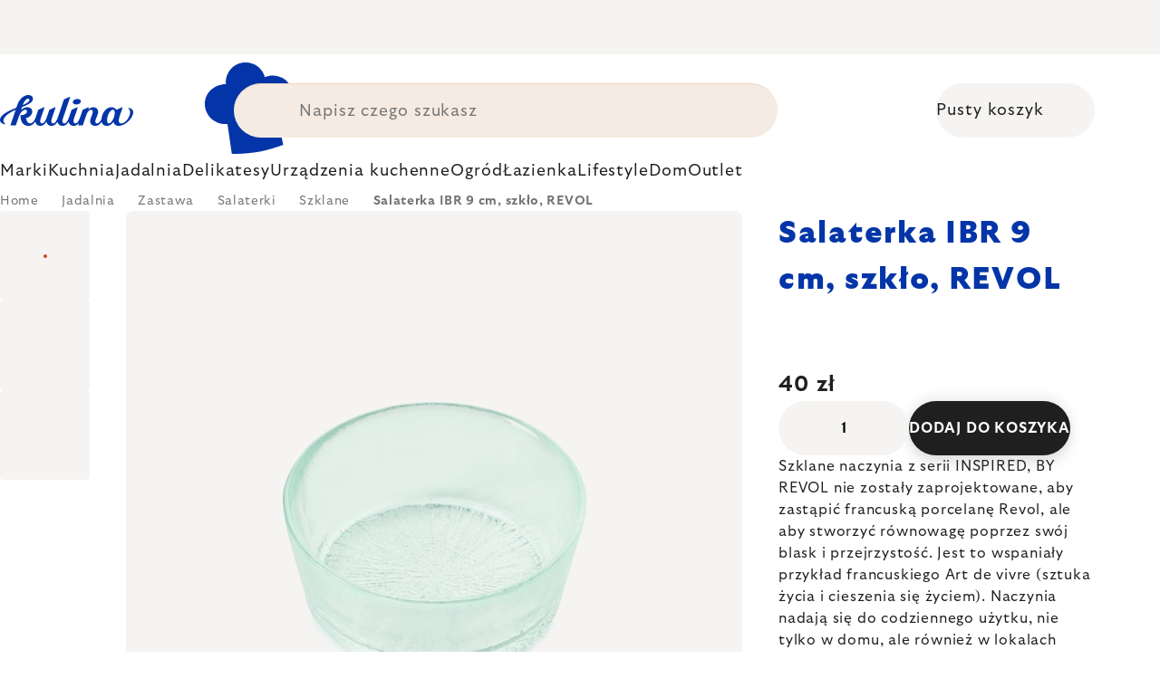

--- FILE ---
content_type: text/html; charset=utf-8
request_url: https://www.kulina.pl/szklana-miska-ibr-revol-9-cm/
body_size: 43625
content:
<!doctype html><html lang="pl" dir="ltr" class="header-background-light external-fonts-loaded"><head><meta charset="utf-8" /><meta name="viewport" content="width=device-width,initial-scale=1" /><title>Salaterka IBR 9 cm, szkło, REVOL  🔵  40 zł</title><link rel="preconnect" href="https://cdn.myshoptet.com" /><link rel="dns-prefetch" href="https://cdn.myshoptet.com" /><link rel="preload" href="https://cdn.myshoptet.com/prj/dist/master/cms/libs/jquery/jquery-1.11.3.min.js" as="script" /><script>
dataLayer = [];
dataLayer.push({'shoptet' : {
    "pageId": 7931,
    "pageType": "productDetail",
    "currency": "PLN",
    "currencyInfo": {
        "decimalSeparator": ",",
        "exchangeRate": 1,
        "priceDecimalPlaces": 0,
        "symbol": "z\u0142",
        "symbolLeft": 0,
        "thousandSeparator": " "
    },
    "language": "pl",
    "projectId": 393432,
    "product": {
        "id": 36185,
        "guid": "ca284a48-3e3e-4cd8-ab24-9600ea6bf28f",
        "hasVariants": false,
        "codes": [
            {
                "code": "RV655387",
                "quantity": "1",
                "stocks": [
                    {
                        "id": "ext",
                        "quantity": "1"
                    }
                ]
            }
        ],
        "code": "RV655387",
        "name": "Salaterka IBR 9 cm, szk\u0142o, REVOL",
        "appendix": "",
        "weight": 0.17000000000000001,
        "manufacturer": "Revol",
        "manufacturerGuid": "1EF5333B2E556AD6874FDA0BA3DED3EE",
        "currentCategory": "Jadalnia | Zastawa sto\u0142owa | Salterki | Szklane misy do serwowania",
        "currentCategoryGuid": "26b6aac6-f171-41e3-8d30-6b6c280439b3",
        "defaultCategory": "Jadalnia | Zastawa sto\u0142owa | Salterki | Szklane misy do serwowania",
        "defaultCategoryGuid": "26b6aac6-f171-41e3-8d30-6b6c280439b3",
        "currency": "PLN",
        "priceWithVat": 40
    },
    "stocks": [
        {
            "id": "ext",
            "title": "Magazyn",
            "isDeliveryPoint": 0,
            "visibleOnEshop": 1
        }
    ],
    "cartInfo": {
        "id": null,
        "freeShipping": false,
        "freeShippingFrom": 0,
        "leftToFreeGift": {
            "formattedPrice": "0 z\u0142",
            "priceLeft": 0
        },
        "freeGift": false,
        "leftToFreeShipping": {
            "priceLeft": 0,
            "dependOnRegion": 0,
            "formattedPrice": "0 z\u0142"
        },
        "discountCoupon": [],
        "getNoBillingShippingPrice": {
            "withoutVat": 0,
            "vat": 0,
            "withVat": 0
        },
        "cartItems": [],
        "taxMode": "ORDINARY"
    },
    "cart": [],
    "customer": {
        "priceRatio": 1,
        "priceListId": 1,
        "groupId": null,
        "registered": false,
        "mainAccount": false
    }
}});
</script>

<!-- Google Tag Manager -->
<script>(function(w,d,s,l,i){w[l]=w[l]||[];w[l].push({'gtm.start':
new Date().getTime(),event:'gtm.js'});var f=d.getElementsByTagName(s)[0],
j=d.createElement(s),dl=l!='dataLayer'?'&l='+l:'';j.async=true;j.src=
'https://www.googletagmanager.com/gtm.js?id='+i+dl;f.parentNode.insertBefore(j,f);
})(window,document,'script','dataLayer','GTM-P5Z3NKV');</script>
<!-- End Google Tag Manager -->

<meta property="og:type" content="website"><meta property="og:site_name" content="kulina.pl"><meta property="og:url" content="https://www.kulina.pl/szklana-miska-ibr-revol-9-cm/"><meta property="og:title" content="Salaterka IBR 9 cm, szkło, REVOL  🔵  40 zł"><meta name="author" content="Kulina.pl"><meta name="web_author" content="Shoptet.cz"><meta name="dcterms.rightsHolder" content="www.kulina.pl"><meta name="robots" content="index,follow"><meta property="og:image" content="https://cdn.myshoptet.com/usr/www.kulina.pl/user/shop/big/36185_salaterka-ibr-9-cm--szklo--revol.jpg?6914ea4e"><meta property="og:description" content="Poszukujesz jakości? ▶ Salaterka IBR 9 cm, szkło, REVOL ▪️ Wybór ekspertów ▪️ Wysyłka natychmiastowa ▪️ 100 dni na darmowy zwrot  ▪️ Opinie klientów ▶ Zamów już dziś na Kulina.pl!"><meta name="description" content="Poszukujesz jakości? ▶ Salaterka IBR 9 cm, szkło, REVOL ▪️ Wybór ekspertów ▪️ Wysyłka natychmiastowa ▪️ 100 dni na darmowy zwrot  ▪️ Opinie klientów ▶ Zamów już dziś na Kulina.pl!"><meta property="product:price:amount" content="40"><meta property="product:price:currency" content="PLN"><style>:root {--color-primary: #383533;--color-primary-h: 24;--color-primary-s: 5%;--color-primary-l: 21%;--color-primary-hover: #000000;--color-primary-hover-h: 0;--color-primary-hover-s: 0%;--color-primary-hover-l: 0%;--color-secondary: #c73d1b;--color-secondary-h: 12;--color-secondary-s: 76%;--color-secondary-l: 44%;--color-secondary-hover: #e24019;--color-secondary-hover-h: 12;--color-secondary-hover-s: 80%;--color-secondary-hover-l: 49%;--color-tertiary: #383533;--color-tertiary-h: 24;--color-tertiary-s: 5%;--color-tertiary-l: 21%;--color-tertiary-hover: #383533;--color-tertiary-hover-h: 24;--color-tertiary-hover-s: 5%;--color-tertiary-hover-l: 21%;--color-header-background: #ffffff;--template-font: "sans-serif";--template-headings-font: "sans-serif";--header-background-url: none;--cookies-notice-background: #1A1937;--cookies-notice-color: #F8FAFB;--cookies-notice-button-hover: #f5f5f5;--cookies-notice-link-hover: #27263f;--templates-update-management-preview-mode-content: "Podgląd aktualizacji szablonu jest aktywny w Twojej przeglądarce."}</style>
    <script>var shoptet = shoptet || {};</script>
    <script src="https://cdn.myshoptet.com/prj/dist/master/shop/dist/main-3g-header.js.05f199e7fd2450312de2.js"></script>
<!-- User include --><!-- api 426(80) html code header -->
<style> :root { --dklab-lastvisited-background-color: #FFFFFF; } </style>
<!-- api 428(82) html code header -->
<style>
        :root {
            --dklab-favourites-flag-color: #D22B00;
            --dklab-favourites-flag-text-color: #FFFFFF;
            --dklab-favourites-add-text-color: #000000;            
            --dklab-favourites-remove-text-color: #D22B00;            
            --dklab-favourites-add-text-detail-color: #000000;            
            --dklab-favourites-remove-text-detail-color: #D22B00;            
            --dklab-favourites-header-icon-color: #000000;            
            --dklab-favourites-counter-color: #000000;            
        } </style>
<!-- api 498(150) html code header -->
<script async src="https://scripts.luigisbox.tech/LBX-206789.js"></script><meta name="luigisbox-tracker-id" content="181551-206789,pl"/><script type="text/javascript">const isPlpEnabled = sessionStorage.getItem('lbPlpEnabled') === 'true';if (isPlpEnabled) {const style = document.createElement("style");style.type = "text/css";style.id = "lb-plp-style";style.textContent = `body.type-category #content-wrapper,body.type-search #content-wrapper,body.type-category #content,body.type-search #content,body.type-category #content-in,body.type-search #content-in,body.type-category #main-in,body.type-search #main-in {min-height: 100vh;}body.type-category #content-wrapper > *,body.type-search #content-wrapper > *,body.type-category #content > *,body.type-search #content > *,body.type-category #content-in > *,body.type-search #content-in > *,body.type-category #main-in > *,body.type-search #main-in > * {display: none;}`;document.head.appendChild(style);}</script>
<!-- api 1012(643) html code header -->
<style data-purpose="gopay-hiding-apple-pay">
	div[data-guid="75e10144-8da7-11ed-b7ab-ae0966dd538a"] {
		display: none
	}
</style>
<!-- api 608(256) html code header -->
<link rel="stylesheet" href="https://cdn.myshoptet.com/usr/api2.dklab.cz/user/documents/_doplnky/bannery/393432/5485/393432_5485.css" type="text/css" /><style>
        :root {
            --dklab-bannery-b-hp-padding: 15px;
            --dklab-bannery-b-hp-box-padding: 0px;
            --dklab-bannery-b-hp-big-screen: 33.333%;
            --dklab-bannery-b-hp-medium-screen: 33.333%;
            --dklab-bannery-b-hp-small-screen: 33.333%;
            --dklab-bannery-b-hp-tablet-screen: 33.333%;
            --dklab-bannery-b-hp-mobile-screen: 100%;

            --dklab-bannery-i-hp-icon-color: #000000;
            --dklab-bannery-i-hp-color: #000000;
            --dklab-bannery-i-hp-background: #FFFFFF;            
            
            --dklab-bannery-i-d-icon-color: #000000;
            --dklab-bannery-i-d-color: #000000;
            --dklab-bannery-i-d-background: #FFFFFF;


            --dklab-bannery-i-hp-w-big-screen: 4;
            --dklab-bannery-i-hp-w-medium-screen: 4;
            --dklab-bannery-i-hp-w-small-screen: 4;
            --dklab-bannery-i-hp-w-tablet-screen: 4;
            --dklab-bannery-i-hp-w-mobile-screen: 2;
            
            --dklab-bannery-i-d-w-big-screen: 4;
            --dklab-bannery-i-d-w-medium-screen: 4;
            --dklab-bannery-i-d-w-small-screen: 4;
            --dklab-bannery-i-d-w-tablet-screen: 4;
            --dklab-bannery-i-d-w-mobile-screen: 2;

        }</style>
<!-- api 1004(637) html code header -->
<script>
                /* Ellity */      
                /* Compatibility */
                     
      window.mehub = window.mehub || {};
      window.mehub.bonus = {
        businessId: '0a05a7e0-4e4c-4d69-8de5-96ebe965319e',
        addonId: 'c08daf7b-ee5c-407c-9277-9f8b35222318'
      }
    
                /* Latest */
                           
      window.ellity = window.ellity || {};
      window.ellity.bonus = {
        businessId: '0a05a7e0-4e4c-4d69-8de5-96ebe965319e',
        addonId: 'c08daf7b-ee5c-407c-9277-9f8b35222318'
      }
    
                /* Extensions */
                
        window.ellity.gifts = {
          giftCodes: ["GIFT0003","GIFT1022","GIFT1023","GIFT0011","GIFT1024","GIFT0001"],
          mode: "surprise",
          giftModes: {"GIFT0003":"surprise","GIFT1022":"surprise","GIFT1023":"surprise","GIFT0011":"surprise","GIFT1024":"surprise","GIFT0001":"surprise"},
          enabled: true,
        }

        window.document.documentElement.classList.add('ellity-gifts-enabled')
      
                </script>
<!-- api html code header -->
<meta name="google-site-verification" content="XJR9MoSsStJuuBw4KZ7eKFJs8oVKQOyqqVak_DklZ9U" />
<meta name="facebook-domain-verification" content="vozbtuk0nluhpfxqzb09w84wbqknex" />
<meta name="p:domain_verify" content="e1294ffc174c3b703e43c75d14773885"/>

<script async src="https://scripts.luigisbox.tech/LBX-206789.js"></script>

<link rel="stylesheet" href="https://cdn.myshoptet.com/usr/361817.myshoptet.com/user/documents/dklab-fl/css/style_dklab_font-primary.min.css?v=1769184106" /><link rel="preconnect" href="https://fonts.googleapis.com">
<link rel="preconnect" href="https://fonts.gstatic.com" crossorigin>

<link rel="dns-prefetch" href="//live.luigisbox.tech">

<script>
//mark nemazat
window.globalCarriersDayShift = "0";
window.uploadedMark = "1769184106";
window.idEshop = "14";
window.brandsGuid = "50f9c2c5-7ce5-11eb-ac23-ac1f6b0076ec";
window.bannersHp = {"n":3,"c":"is-template2"};
window.bannersPlp = ["54c078e1-7ce5-11eb-ac23-ac1f6b0076ec","54e38bbf-7ce5-11eb-ac23-ac1f6b0076ec","554c3ec4-7ce5-11eb-ac23-ac1f6b0076ec","689bc444-7ce5-11eb-ac23-ac1f6b0076ec","4e3c5e9a-5350-11ec-ac23-ac1f6b0076ec","0eb06335-05e3-4f98-b8b9-1b1bc778a534"];
</script>

<script src="https://cdn.myshoptet.com/usr/361817.myshoptet.com/user/documents/dklab-fl/js/script_dklab_moves.min.js?v=1769184106" ></script>

<link rel="stylesheet" href="https://cdn.myshoptet.com/usr/361817.myshoptet.com/user/documents/dklab-fl/css/style_dklab.min.css?v=1769184106" />
<link rel="stylesheet" href="https://cdn.myshoptet.com/usr/www.kulina.cz/user/documents/cookies/cookieconsent.css?v=1769184106" />
<script src="https://cdn.myshoptet.com/usr/www.kulina.cz/user/documents/dklab/project/datalayers/static/static-14.js?v=1769184106"></script>
<script src="https://cdn.myshoptet.com/usr/www.kulina.cz/user/documents/dklab/project/datalayers/lang/lang-14.js?v=1769184106"></script>
<script src="https://cdn.myshoptet.com/usr/361817.myshoptet.com/user/documents/dklab-fl/_templates/js/templates-luigis-box.js?v=1769184106"></script>
<script src="https://cdn.myshoptet.com/usr/www.kulina.cz/user/documents/dklab/project/banners/14.js?v=1769184106"></script>
<script src="https://cdn.myshoptet.com/usr/www.kulina.cz/user/documents/dklab/project/banners/categoriesPair/14.js?v=1769184106"></script>

<script src="https://cdn.luigisbox.tech/autocomplete.js" async="async" ></script>
<script src="https://cdn.luigisbox.tech/search.js" async="async" ></script>
<script src="https://cdn.luigisbox.tech/recco.js" async="async" ></script>

<style>
/* Fix pro zobrazení banneru v kategorii na celou šířku */
#content .dklabBanplusKategorie {grid-column: 1 / -1;}
</style>

<!-- Recenze DL -->
<script src="https://cdn.myshoptet.com/usr/www.kulina.cz/user/documents/dklab/project/reviews/14.js?v=1769184106"></script>

<script src="https://unpkg.com/masonry-layout@4/dist/masonry.pkgd.min.js"></script>

<script type="text/javascript">
var date = new Date(); 
date.setMilliseconds(0); date.setSeconds(0); date.setMinutes(Math.round(date.getMinutes() / 5) * 5);
var jsProductsCountFile = 'https://cdn.myshoptet.com/usr/www.kulina.cz/user/documents/dklab/project/products_count/14.js?v=' + date.getTime();
var productsCountScriptEl = document.createElement("script");
(function (attrs) { Object.keys(attrs).forEach(function (key) { productsCountScriptEl.setAttribute(key, attrs[key]); }); })
({"src":jsProductsCountFile, "type":"text/javascript", "async":true, "charset":"utf-8"});
document.getElementsByTagName("head")[0].appendChild(productsCountScriptEl);  
</script>


<script src="https://cdn-widgetsrepository.yotpo.com/v1/loader/fvMejrcATu3cFr27XoDJUmF7uHRN10yPj2Uzg45w" async></script>

<style>
body.ordering-process.id--17 span.dkLabDoruceniText {
    display: none;
}
</style>
<!-- service 608(256) html code header -->
<link rel="stylesheet" href="https://cdn.myshoptet.com/usr/api.dklab.cz/user/documents/fontawesome/css/all.css?v=1.02" type="text/css" />
<!-- service 619(267) html code header -->
<link href="https://cdn.myshoptet.com/usr/fvstudio.myshoptet.com/user/documents/addons/cartupsell.min.css?24.11.1" rel="stylesheet">
<!-- service 1004(637) html code header -->
<script src="https://mehub-framework.web.app/main.bundle.js?v=1"></script>
<!-- service 428(82) html code header -->
<style>
@font-face {
    font-family: 'oblibene';
    src:  url('https://cdn.myshoptet.com/usr/api2.dklab.cz/user/documents/_doplnky/oblibene/font/oblibene.eot?v1');
    src:  url('https://cdn.myshoptet.com/usr/api2.dklab.cz/user/documents/_doplnky/oblibene/font/oblibene.eot?v1#iefix') format('embedded-opentype'),
    url('https://cdn.myshoptet.com/usr/api2.dklab.cz/user/documents/_doplnky/oblibene/font/oblibene.ttf?v1') format('truetype'),
    url('https://cdn.myshoptet.com/usr/api2.dklab.cz/user/documents/_doplnky/oblibene/font/oblibene.woff?v1') format('woff'),
    url('https://cdn.myshoptet.com/usr/api2.dklab.cz/user/documents/_doplnky/oblibene/font/oblibene.svg?v1') format('svg');
    font-weight: normal;
    font-style: normal;
}
</style>
<script>
var dklabFavIndividual;
</script>
<!-- /User include --><link rel="shortcut icon" href="/favicon.ico" type="image/x-icon" /><link rel="canonical" href="https://www.kulina.pl/szklana-miska-ibr-revol-9-cm/" /><script>!function(){var t={9196:function(){!function(){var t=/\[object (Boolean|Number|String|Function|Array|Date|RegExp)\]/;function r(r){return null==r?String(r):(r=t.exec(Object.prototype.toString.call(Object(r))))?r[1].toLowerCase():"object"}function n(t,r){return Object.prototype.hasOwnProperty.call(Object(t),r)}function e(t){if(!t||"object"!=r(t)||t.nodeType||t==t.window)return!1;try{if(t.constructor&&!n(t,"constructor")&&!n(t.constructor.prototype,"isPrototypeOf"))return!1}catch(t){return!1}for(var e in t);return void 0===e||n(t,e)}function o(t,r,n){this.b=t,this.f=r||function(){},this.d=!1,this.a={},this.c=[],this.e=function(t){return{set:function(r,n){u(c(r,n),t.a)},get:function(r){return t.get(r)}}}(this),i(this,t,!n);var e=t.push,o=this;t.push=function(){var r=[].slice.call(arguments,0),n=e.apply(t,r);return i(o,r),n}}function i(t,n,o){for(t.c.push.apply(t.c,n);!1===t.d&&0<t.c.length;){if("array"==r(n=t.c.shift()))t:{var i=n,a=t.a;if("string"==r(i[0])){for(var f=i[0].split("."),s=f.pop(),p=(i=i.slice(1),0);p<f.length;p++){if(void 0===a[f[p]])break t;a=a[f[p]]}try{a[s].apply(a,i)}catch(t){}}}else if("function"==typeof n)try{n.call(t.e)}catch(t){}else{if(!e(n))continue;for(var l in n)u(c(l,n[l]),t.a)}o||(t.d=!0,t.f(t.a,n),t.d=!1)}}function c(t,r){for(var n={},e=n,o=t.split("."),i=0;i<o.length-1;i++)e=e[o[i]]={};return e[o[o.length-1]]=r,n}function u(t,o){for(var i in t)if(n(t,i)){var c=t[i];"array"==r(c)?("array"==r(o[i])||(o[i]=[]),u(c,o[i])):e(c)?(e(o[i])||(o[i]={}),u(c,o[i])):o[i]=c}}window.DataLayerHelper=o,o.prototype.get=function(t){var r=this.a;t=t.split(".");for(var n=0;n<t.length;n++){if(void 0===r[t[n]])return;r=r[t[n]]}return r},o.prototype.flatten=function(){this.b.splice(0,this.b.length),this.b[0]={},u(this.a,this.b[0])}}()}},r={};function n(e){var o=r[e];if(void 0!==o)return o.exports;var i=r[e]={exports:{}};return t[e](i,i.exports,n),i.exports}n.n=function(t){var r=t&&t.__esModule?function(){return t.default}:function(){return t};return n.d(r,{a:r}),r},n.d=function(t,r){for(var e in r)n.o(r,e)&&!n.o(t,e)&&Object.defineProperty(t,e,{enumerable:!0,get:r[e]})},n.o=function(t,r){return Object.prototype.hasOwnProperty.call(t,r)},function(){"use strict";n(9196)}()}();</script>    <!-- Global site tag (gtag.js) - Google Analytics -->
    <script async src="https://www.googletagmanager.com/gtag/js?id=G-1CFLQ6J8HL"></script>
    <script>
        
        window.dataLayer = window.dataLayer || [];
        function gtag(){dataLayer.push(arguments);}
        

        
        gtag('js', new Date());

        
                gtag('config', 'G-1CFLQ6J8HL', {"groups":"GA4","send_page_view":false,"content_group":"productDetail","currency":"PLN","page_language":"pl"});
        
                gtag('config', 'AW-942991808', {"allow_enhanced_conversions":true});
        
        
        
        
        
                    gtag('event', 'page_view', {"send_to":"GA4","page_language":"pl","content_group":"productDetail","currency":"PLN"});
        
                gtag('set', 'currency', 'PLN');

        gtag('event', 'view_item', {
            "send_to": "UA",
            "items": [
                {
                    "id": "RV655387",
                    "name": "Salaterka IBR 9 cm, szk\u0142o, REVOL",
                    "category": "Jadalnia \/ Zastawa sto\u0142owa \/ Salterki \/ Szklane misy do serwowania",
                                        "brand": "Revol",
                                                            "price": 33
                }
            ]
        });
        
        
        
        
        
                    gtag('event', 'view_item', {"send_to":"GA4","page_language":"pl","content_group":"productDetail","value":33,"currency":"PLN","items":[{"item_id":"RV655387","item_name":"Salaterka IBR 9 cm, szk\u0142o, REVOL","item_brand":"Revol","item_category":"Jadalnia","item_category2":"Zastawa sto\u0142owa","item_category3":"Salterki","item_category4":"Szklane misy do serwowania","price":33,"quantity":1,"index":0}]});
        
        
        
        
        
        
        
        document.addEventListener('DOMContentLoaded', function() {
            if (typeof shoptet.tracking !== 'undefined') {
                for (var id in shoptet.tracking.bannersList) {
                    gtag('event', 'view_promotion', {
                        "send_to": "UA",
                        "promotions": [
                            {
                                "id": shoptet.tracking.bannersList[id].id,
                                "name": shoptet.tracking.bannersList[id].name,
                                "position": shoptet.tracking.bannersList[id].position
                            }
                        ]
                    });
                }
            }

            shoptet.consent.onAccept(function(agreements) {
                if (agreements.length !== 0) {
                    console.debug('gtag consent accept');
                    var gtagConsentPayload =  {
                        'ad_storage': agreements.includes(shoptet.config.cookiesConsentOptPersonalisation)
                            ? 'granted' : 'denied',
                        'analytics_storage': agreements.includes(shoptet.config.cookiesConsentOptAnalytics)
                            ? 'granted' : 'denied',
                                                                                                'ad_user_data': agreements.includes(shoptet.config.cookiesConsentOptPersonalisation)
                            ? 'granted' : 'denied',
                        'ad_personalization': agreements.includes(shoptet.config.cookiesConsentOptPersonalisation)
                            ? 'granted' : 'denied',
                        };
                    console.debug('update consent data', gtagConsentPayload);
                    gtag('consent', 'update', gtagConsentPayload);
                    dataLayer.push(
                        { 'event': 'update_consent' }
                    );
                }
            });
        });
    </script>
</head><body class="desktop id-7931 in-szklane-misy-do-serwowania template-11 type-product type-detail one-column-body columns-4 blank-mode blank-mode-css ums_forms_redesign--off ums_a11y_category_page--on ums_discussion_rating_forms--off ums_flags_display_unification--on ums_a11y_login--off mobile-header-version-0">
        <div id="fb-root"></div>
        <script>
            window.fbAsyncInit = function() {
                FB.init({
                    autoLogAppEvents : true,
                    xfbml            : true,
                    version          : 'v24.0'
                });
            };
        </script>
        <script async defer crossorigin="anonymous" src="https://connect.facebook.net/pl_PL/sdk.js#xfbml=1&version=v24.0"></script>
<!-- Google Tag Manager (noscript) -->
<noscript><iframe src="https://www.googletagmanager.com/ns.html?id=GTM-P5Z3NKV"
height="0" width="0" style="display:none;visibility:hidden"></iframe></noscript>
<!-- End Google Tag Manager (noscript) -->

<a href="#content" class="skip-link sr-only">Przejść do treści</a><div class="overall-wrapper"><div class="site-msg information"><div class="container"><div class="text"><div class="c-top-banner top-banner-template" data-skelet=""></div></div><div class="close js-close-information-msg"></div></div></div><div class="user-action"><div class="container"><div class="user-action-in"><div class="user-action-login popup-widget login-widget"><div class="popup-widget-inner"><h2 id="loginHeading">Zaloguj się do swojego konta</h2><div id="customerLogin"><form action="/action/Customer/Login/" method="post" id="formLoginIncluded" class="csrf-enabled formLogin" data-testid="formLogin"><input type="hidden" name="referer" value="" /><div class="form-group"><div class="input-wrapper email js-validated-element-wrapper no-label"><input type="email" name="email" class="form-control" autofocus placeholder="Adres e-mail (np. jan@nowak.pl)" data-testid="inputEmail" autocomplete="email" required /></div></div><div class="form-group"><div class="input-wrapper password js-validated-element-wrapper no-label"><input type="password" name="password" class="form-control" placeholder="Hasło" data-testid="inputPassword" autocomplete="current-password" required /><span class="no-display">Nie możesz wypełnić tego pola</span><input type="text" name="surname" value="" class="no-display" /></div></div><div class="form-group"><div class="login-wrapper"><button type="submit" class="btn btn-secondary btn-text btn-login" data-testid="buttonSubmit">Zaloguj się</button><div class="password-helper"><a href="/rejestracja/" data-testid="signup" rel="nofollow">Zarejestruj się</a><a href="/centrum-klientow/zapomniane-haslo/" rel="nofollow">Nie pamiętam hasła</a></div></div></div><div class="social-login-buttons"><div class="social-login-buttons-divider"><span>lub</span></div><div class="form-group"><a href="/action/Social/login/?provider=Facebook" class="login-btn facebook" rel="nofollow"><span class="login-facebook-icon"></span><strong>Logowanie za pośrednictwem Facebook</strong></a></div><div class="form-group"><a href="/action/Social/login/?provider=Google" class="login-btn google" rel="nofollow"><span class="login-google-icon"></span><strong>Logowanie za pośrednictwem Google</strong></a></div></div></form>
</div></div></div>
    <div id="cart-widget" class="user-action-cart popup-widget cart-widget loader-wrapper" data-testid="popupCartWidget" role="dialog" aria-hidden="true"><div class="popup-widget-inner cart-widget-inner place-cart-here"><div class="loader-overlay"><div class="loader"></div></div></div><div class="cart-widget-button"><a href="/koszyk/" class="btn btn-conversion" id="continue-order-button" rel="nofollow" data-testid="buttonNextStep">Przejdź do koszyka</a></div></div></div>
</div></div><div class="top-navigation-bar" data-testid="topNavigationBar">

    <div class="container">

        <div class="top-navigation-contacts">
            <strong>Wsparcie klienta:</strong><a href="tel:+48226887807" class="project-phone" aria-label="Zadzwonić na +48226887807" data-testid="contactboxPhone"><span>+48 22 688 78 07</span></a><a href="mailto:info@kulina.pl" class="project-email" data-testid="contactboxEmail"><span>info@kulina.pl</span></a>        </div>

                            <div class="top-navigation-menu">
                <div class="top-navigation-menu-trigger"></div>
                <ul class="top-navigation-bar-menu">
                                            <li class="top-navigation-menu-item-external-21">
                            <a href="/kulina-2/dlaczego-kulina/">Dlaczego Kulina?</a>
                        </li>
                                            <li class="top-navigation-menu-item-external-18">
                            <a href="/kulina-2/o-nas/">O nas</a>
                        </li>
                                            <li class="top-navigation-menu-item-695">
                            <a href="/shop/">Wszystko o zakupach</a>
                        </li>
                                    </ul>
                <ul class="top-navigation-bar-menu-helper"></ul>
            </div>
        
        <div class="top-navigation-tools">
            <div class="responsive-tools">
                <a href="#" class="toggle-window" data-target="search" aria-label="Szukaj" data-testid="linkSearchIcon"></a>
                                                            <a href="#" class="toggle-window" data-target="login"></a>
                                                    <a href="#" class="toggle-window" data-target="navigation" aria-label="Menu" data-testid="hamburgerMenu"></a>
            </div>
                        <a href="/zaloguj-sie/?backTo=%2Fszklana-miska-ibr-revol-9-cm%2F" class="top-nav-button top-nav-button-login primary login toggle-window" data-target="login" data-testid="signin" rel="nofollow"><span>Zaloguj się</span></a>        </div>

    </div>

</div>
<header id="header"><div class="container navigation-wrapper">
    <div class="header-top">
        <div class="site-name-wrapper">
            <div class="site-name"><a href="/" data-testid="linkWebsiteLogo"><img src="https://cdn.myshoptet.com/usr/www.kulina.pl/user/logos/logo-blue.svg" alt="Kulina.pl" fetchpriority="low" /></a></div>        </div>
        <div class="search" itemscope itemtype="https://schema.org/WebSite">
            <meta itemprop="headline" content="Szklane misy do serwowania"/><meta itemprop="url" content="https://www.kulina.pl"/><meta itemprop="text" content="Poszukujesz jakości? ▶ Salaterka IBR 9 cm, szkło, REVOL ▪️ Wybór ekspertów ▪️ Wysyłka natychmiastowa ▪️ 100 dni na darmowy zwrot ▪️ Opinie klientów ▶ Zamów już dziś na Kulina.pl!"/>            <form action="/action/ProductSearch/prepareString/" method="post"
    id="formSearchForm" class="search-form compact-form js-search-main"
    itemprop="potentialAction" itemscope itemtype="https://schema.org/SearchAction" data-testid="searchForm">
    <fieldset>
        <meta itemprop="target"
            content="https://www.kulina.pl/wyszukiwanie/?string={string}"/>
        <input type="hidden" name="language" value="pl"/>
        
            
<input
    type="search"
    name="string"
        class="query-input form-control search-input js-search-input"
    placeholder="Napisz czego szukasz"
    autocomplete="off"
    required
    itemprop="query-input"
    aria-label="Wyszukiwanie"
    data-testid="searchInput"
>
            <button type="submit" class="btn btn-default" data-testid="searchBtn">Szukaj</button>
        
    </fieldset>
</form>
        </div>
        <div class="navigation-buttons">
                
    <a href="/koszyk/" class="btn btn-icon toggle-window cart-count" data-target="cart" data-hover="true" data-redirect="true" data-testid="headerCart" rel="nofollow" aria-haspopup="dialog" aria-expanded="false" aria-controls="cart-widget">
        
                <span class="sr-only">Koszyk</span>
        
            <span class="cart-price visible-lg-inline-block" data-testid="headerCartPrice">
                                    Pusty koszyk                            </span>
        
    
            </a>
        </div>
    </div>
    <nav id="navigation" aria-label="Menu główne" data-collapsible="true"><div class="navigation-in menu"><ul class="menu-level-1" role="menubar" data-testid="headerMenuItems"><li class="menu-item-1784 ext" role="none"><a href="/inspiracje/" data-testid="headerMenuItem" role="menuitem" aria-haspopup="true" aria-expanded="false"><b>Inspiracje</b><span class="submenu-arrow"></span></a><ul class="menu-level-2" aria-label="Inspiracje" tabindex="-1" role="menu"><li class="menu-item-2453 has-third-level" role="none"><a href="/campaign/" class="menu-image" data-testid="headerMenuItem" tabindex="-1" aria-hidden="true"><img src="data:image/svg+xml,%3Csvg%20width%3D%22140%22%20height%3D%22100%22%20xmlns%3D%22http%3A%2F%2Fwww.w3.org%2F2000%2Fsvg%22%3E%3C%2Fsvg%3E" alt="" aria-hidden="true" width="140" height="100"  data-src="https://cdn.myshoptet.com/prj/dist/master/cms/templates/frontend_templates/00/img/folder.svg" fetchpriority="low" /></a><div><a href="/campaign/" data-testid="headerMenuItem" role="menuitem"><span>Temat miesiąca</span></a>
                                                    <ul class="menu-level-3" role="menu">
                                                                    <li class="menu-item-8808" role="none">
                                        <a href="/mill-mortar-collections/" data-testid="headerMenuItem" role="menuitem">
                                            Mill &amp; Mortar Collections</a>,                                    </li>
                                                                    <li class="menu-item-4446" role="none">
                                        <a href="/pf-sale/" data-testid="headerMenuItem" role="menuitem">
                                            Noworoczne rabaty</a>,                                    </li>
                                                                    <li class="menu-item-8705" role="none">
                                        <a href="/circulon-scratchdefense/" data-testid="headerMenuItem" role="menuitem">
                                            Circulon ScratchDefense</a>,                                    </li>
                                                                    <li class="menu-item-8636" role="none">
                                        <a href="/scandi-design/" data-testid="headerMenuItem" role="menuitem">
                                            Scandi design</a>,                                    </li>
                                                                    <li class="menu-item-7286" role="none">
                                        <a href="/grill-party/" data-testid="headerMenuItem" role="menuitem">
                                            Grill party</a>,                                    </li>
                                                                    <li class="menu-item-5244" role="none">
                                        <a href="/kulina-fest/" data-testid="headerMenuItem" role="menuitem">
                                            Kulina Fest</a>,                                    </li>
                                                                    <li class="menu-item-5247" role="none">
                                        <a href="/electrofest/" data-testid="headerMenuItem" role="menuitem">
                                            Electrofest</a>,                                    </li>
                                                                    <li class="menu-item-5859" role="none">
                                        <a href="/mij-collections/" data-testid="headerMenuItem" role="menuitem">
                                            MIJ Collections</a>,                                    </li>
                                                                    <li class="menu-item-5184" role="none">
                                        <a href="/pinkmania/" data-testid="headerMenuItem" role="menuitem">
                                            Pinkmania</a>,                                    </li>
                                                                    <li class="menu-item-6279" role="none">
                                        <a href="/db-steel/" data-testid="headerMenuItem" role="menuitem">
                                            Patelnie stalowe de Buyer</a>,                                    </li>
                                                                    <li class="menu-item-5953" role="none">
                                        <a href="/hero-month/" data-testid="headerMenuItem" role="menuitem">
                                            Okazje miesiąca</a>                                    </li>
                                                            </ul>
                        </div></li><li class="menu-item-2609" role="none"><a href="/shopping-guide-2/" class="menu-image" data-testid="headerMenuItem" tabindex="-1" aria-hidden="true"><img src="data:image/svg+xml,%3Csvg%20width%3D%22140%22%20height%3D%22100%22%20xmlns%3D%22http%3A%2F%2Fwww.w3.org%2F2000%2Fsvg%22%3E%3C%2Fsvg%3E" alt="" aria-hidden="true" width="140" height="100"  data-src="https://cdn.myshoptet.com/prj/dist/master/cms/templates/frontend_templates/00/img/folder.svg" fetchpriority="low" /></a><div><a href="/shopping-guide-2/" data-testid="headerMenuItem" role="menuitem"><span>Poradnik zakupowy</span></a>
                        </div></li><li class="menu-item-1823" role="none"><a href="/black-friday/" class="menu-image" data-testid="headerMenuItem" tabindex="-1" aria-hidden="true"><img src="data:image/svg+xml,%3Csvg%20width%3D%22140%22%20height%3D%22100%22%20xmlns%3D%22http%3A%2F%2Fwww.w3.org%2F2000%2Fsvg%22%3E%3C%2Fsvg%3E" alt="" aria-hidden="true" width="140" height="100"  data-src="https://cdn.myshoptet.com/prj/dist/master/cms/templates/frontend_templates/00/img/folder.svg" fetchpriority="low" /></a><div><a href="/black-friday/" data-testid="headerMenuItem" role="menuitem"><span>Black Friday</span></a>
                        </div></li><li class="menu-item-4377" role="none"><a href="/advent/" class="menu-image" data-testid="headerMenuItem" tabindex="-1" aria-hidden="true"><img src="data:image/svg+xml,%3Csvg%20width%3D%22140%22%20height%3D%22100%22%20xmlns%3D%22http%3A%2F%2Fwww.w3.org%2F2000%2Fsvg%22%3E%3C%2Fsvg%3E" alt="" aria-hidden="true" width="140" height="100"  data-src="https://cdn.myshoptet.com/prj/dist/master/cms/templates/frontend_templates/00/img/folder.svg" fetchpriority="low" /></a><div><a href="/advent/" data-testid="headerMenuItem" role="menuitem"><span>Święta</span></a>
                        </div></li><li class="menu-item-2561 has-third-level" role="none"><a href="/our-tips/" class="menu-image" data-testid="headerMenuItem" tabindex="-1" aria-hidden="true"><img src="data:image/svg+xml,%3Csvg%20width%3D%22140%22%20height%3D%22100%22%20xmlns%3D%22http%3A%2F%2Fwww.w3.org%2F2000%2Fsvg%22%3E%3C%2Fsvg%3E" alt="" aria-hidden="true" width="140" height="100"  data-src="https://cdn.myshoptet.com/prj/dist/master/cms/templates/frontend_templates/00/img/folder.svg" fetchpriority="low" /></a><div><a href="/our-tips/" data-testid="headerMenuItem" role="menuitem"><span>Nasze rady</span></a>
                                                    <ul class="menu-level-3" role="menu">
                                                                    <li class="menu-item-8883" role="none">
                                        <a href="/wmf-pans/" data-testid="headerMenuItem" role="menuitem">
                                            WMF Pans</a>,                                    </li>
                                                                    <li class="menu-item-2456" role="none">
                                        <a href="/week-mind/" data-testid="headerMenuItem" role="menuitem">
                                            Tydzień dla duszy</a>,                                    </li>
                                                                    <li class="menu-item-2603" role="none">
                                        <a href="/severin-grills/" data-testid="headerMenuItem" role="menuitem">
                                            Grillowanie z marką Severin</a>,                                    </li>
                                                                    <li class="menu-item-4229" role="none">
                                        <a href="/tefal-ingenio/" data-testid="headerMenuItem" role="menuitem">
                                            Tefal Ingenio - inteligentne naczynia</a>,                                    </li>
                                                                    <li class="menu-item-2567" role="none">
                                        <a href="/brabantia-tips/" data-testid="headerMenuItem" role="menuitem">
                                            Inspiracje Brabantia</a>,                                    </li>
                                                                    <li class="menu-item-2330" role="none">
                                        <a href="/bestsellers/" data-testid="headerMenuItem" role="menuitem">
                                            Bestsellery</a>,                                    </li>
                                                                    <li class="menu-item-1787" role="none">
                                        <a href="/gift-guide/" data-testid="headerMenuItem" role="menuitem">
                                            Poradnik prezentowy</a>,                                    </li>
                                                                    <li class="menu-item-4389" role="none">
                                        <a href="/advent-deco/" data-testid="headerMenuItem" role="menuitem">
                                            Wszystko na święta</a>,                                    </li>
                                                                    <li class="menu-item-7031" role="none">
                                        <a href="/xmas-checklist/" data-testid="headerMenuItem" role="menuitem">
                                            Świąteczna lista kontrolna</a>,                                    </li>
                                                                    <li class="menu-item-1355" role="none">
                                        <a href="/kupony-prezentowe/" data-testid="headerMenuItem" role="menuitem">
                                            Kupony prezentowe</a>,                                    </li>
                                                                    <li class="menu-item-4440" role="none">
                                        <a href="/db/" data-testid="headerMenuItem" role="menuitem">
                                            Dni de Buyer</a>,                                    </li>
                                                                    <li class="menu-item-4275" role="none">
                                        <a href="/coffee-days/" data-testid="headerMenuItem" role="menuitem">
                                            Dni kawy</a>                                    </li>
                                                            </ul>
                        </div></li></ul></li>
<li class="menu-item-1613" role="none"><a href="/new-in/" data-testid="headerMenuItem" role="menuitem" aria-expanded="false"><b>Nowości</b></a></li>
<li class="menu-item-719 ext" role="none"><a href="/marki/" data-testid="headerMenuItem" role="menuitem" aria-haspopup="true" aria-expanded="false"><b>Marki</b><span class="submenu-arrow"></span></a><ul class="menu-level-2" aria-label="Marki" tabindex="-1" role="menu"><li class="menu-item-8805" role="none"><a href="/ac-perchs-thehandel/" class="menu-image" data-testid="headerMenuItem" tabindex="-1" aria-hidden="true"><img src="data:image/svg+xml,%3Csvg%20width%3D%22140%22%20height%3D%22100%22%20xmlns%3D%22http%3A%2F%2Fwww.w3.org%2F2000%2Fsvg%22%3E%3C%2Fsvg%3E" alt="" aria-hidden="true" width="140" height="100"  data-src="https://cdn.myshoptet.com/prj/dist/master/cms/templates/frontend_templates/00/img/folder.svg" fetchpriority="low" /></a><div><a href="/ac-perchs-thehandel/" data-testid="headerMenuItem" role="menuitem"><span>A.C. Perch&#039;s Thehandel</span></a>
                        </div></li><li class="menu-item-1589" role="none"><a href="/akai/" class="menu-image" data-testid="headerMenuItem" tabindex="-1" aria-hidden="true"><img src="data:image/svg+xml,%3Csvg%20width%3D%22140%22%20height%3D%22100%22%20xmlns%3D%22http%3A%2F%2Fwww.w3.org%2F2000%2Fsvg%22%3E%3C%2Fsvg%3E" alt="" aria-hidden="true" width="140" height="100"  data-src="https://cdn.myshoptet.com/prj/dist/master/cms/templates/frontend_templates/00/img/folder.svg" fetchpriority="low" /></a><div><a href="/akai/" data-testid="headerMenuItem" role="menuitem"><span>Akai</span></a>
                        </div></li><li class="menu-item-2336" role="none"><a href="/alessi/" class="menu-image" data-testid="headerMenuItem" tabindex="-1" aria-hidden="true"><img src="data:image/svg+xml,%3Csvg%20width%3D%22140%22%20height%3D%22100%22%20xmlns%3D%22http%3A%2F%2Fwww.w3.org%2F2000%2Fsvg%22%3E%3C%2Fsvg%3E" alt="" aria-hidden="true" width="140" height="100"  data-src="https://cdn.myshoptet.com/prj/dist/master/cms/templates/frontend_templates/00/img/folder.svg" fetchpriority="low" /></a><div><a href="/alessi/" data-testid="headerMenuItem" role="menuitem"><span>Alessi</span></a>
                        </div></li><li class="menu-item-1511" role="none"><a href="/ankarsrum/" class="menu-image" data-testid="headerMenuItem" tabindex="-1" aria-hidden="true"><img src="data:image/svg+xml,%3Csvg%20width%3D%22140%22%20height%3D%22100%22%20xmlns%3D%22http%3A%2F%2Fwww.w3.org%2F2000%2Fsvg%22%3E%3C%2Fsvg%3E" alt="" aria-hidden="true" width="140" height="100"  data-src="https://cdn.myshoptet.com/prj/dist/master/cms/templates/frontend_templates/00/img/folder.svg" fetchpriority="low" /></a><div><a href="/ankarsrum/" data-testid="headerMenuItem" role="menuitem"><span>Ankarsrum</span></a>
                        </div></li><li class="menu-item-8886" role="none"><a href="/armando/" class="menu-image" data-testid="headerMenuItem" tabindex="-1" aria-hidden="true"><img src="data:image/svg+xml,%3Csvg%20width%3D%22140%22%20height%3D%22100%22%20xmlns%3D%22http%3A%2F%2Fwww.w3.org%2F2000%2Fsvg%22%3E%3C%2Fsvg%3E" alt="" aria-hidden="true" width="140" height="100"  data-src="https://cdn.myshoptet.com/prj/dist/master/cms/templates/frontend_templates/00/img/folder.svg" fetchpriority="low" /></a><div><a href="/armando/" data-testid="headerMenuItem" role="menuitem"><span>ARMANDO</span></a>
                        </div></li><li class="menu-item-812" role="none"><a href="/bamix/" class="menu-image" data-testid="headerMenuItem" tabindex="-1" aria-hidden="true"><img src="data:image/svg+xml,%3Csvg%20width%3D%22140%22%20height%3D%22100%22%20xmlns%3D%22http%3A%2F%2Fwww.w3.org%2F2000%2Fsvg%22%3E%3C%2Fsvg%3E" alt="" aria-hidden="true" width="140" height="100"  data-src="https://cdn.myshoptet.com/prj/dist/master/cms/templates/frontend_templates/00/img/folder.svg" fetchpriority="low" /></a><div><a href="/bamix/" data-testid="headerMenuItem" role="menuitem"><span>Bamix</span></a>
                        </div></li><li class="menu-item-1490" role="none"><a href="/bitz/" class="menu-image" data-testid="headerMenuItem" tabindex="-1" aria-hidden="true"><img src="data:image/svg+xml,%3Csvg%20width%3D%22140%22%20height%3D%22100%22%20xmlns%3D%22http%3A%2F%2Fwww.w3.org%2F2000%2Fsvg%22%3E%3C%2Fsvg%3E" alt="" aria-hidden="true" width="140" height="100"  data-src="https://cdn.myshoptet.com/prj/dist/master/cms/templates/frontend_templates/00/img/folder.svg" fetchpriority="low" /></a><div><a href="/bitz/" data-testid="headerMenuItem" role="menuitem"><span>Bitz</span></a>
                        </div></li><li class="menu-item-5498" role="none"><a href="/bjorn-wiinblad/" class="menu-image" data-testid="headerMenuItem" tabindex="-1" aria-hidden="true"><img src="data:image/svg+xml,%3Csvg%20width%3D%22140%22%20height%3D%22100%22%20xmlns%3D%22http%3A%2F%2Fwww.w3.org%2F2000%2Fsvg%22%3E%3C%2Fsvg%3E" alt="" aria-hidden="true" width="140" height="100"  data-src="https://cdn.myshoptet.com/prj/dist/master/cms/templates/frontend_templates/00/img/folder.svg" fetchpriority="low" /></a><div><a href="/bjorn-wiinblad/" data-testid="headerMenuItem" role="menuitem"><span>Bjørn Wiinblad</span></a>
                        </div></li><li class="menu-item-5881" role="none"><a href="/black-blum/" class="menu-image" data-testid="headerMenuItem" tabindex="-1" aria-hidden="true"><img src="data:image/svg+xml,%3Csvg%20width%3D%22140%22%20height%3D%22100%22%20xmlns%3D%22http%3A%2F%2Fwww.w3.org%2F2000%2Fsvg%22%3E%3C%2Fsvg%3E" alt="" aria-hidden="true" width="140" height="100"  data-src="https://cdn.myshoptet.com/prj/dist/master/cms/templates/frontend_templates/00/img/folder.svg" fetchpriority="low" /></a><div><a href="/black-blum/" data-testid="headerMenuItem" role="menuitem"><span>Black+Blum</span></a>
                        </div></li><li class="menu-item-722" role="none"><a href="/blomus/" class="menu-image" data-testid="headerMenuItem" tabindex="-1" aria-hidden="true"><img src="data:image/svg+xml,%3Csvg%20width%3D%22140%22%20height%3D%22100%22%20xmlns%3D%22http%3A%2F%2Fwww.w3.org%2F2000%2Fsvg%22%3E%3C%2Fsvg%3E" alt="" aria-hidden="true" width="140" height="100"  data-src="https://cdn.myshoptet.com/prj/dist/master/cms/templates/frontend_templates/00/img/folder.svg" fetchpriority="low" /></a><div><a href="/blomus/" data-testid="headerMenuItem" role="menuitem"><span>Blomus</span></a>
                        </div></li><li class="menu-item-2366" role="none"><a href="/bloomingville/" class="menu-image" data-testid="headerMenuItem" tabindex="-1" aria-hidden="true"><img src="data:image/svg+xml,%3Csvg%20width%3D%22140%22%20height%3D%22100%22%20xmlns%3D%22http%3A%2F%2Fwww.w3.org%2F2000%2Fsvg%22%3E%3C%2Fsvg%3E" alt="" aria-hidden="true" width="140" height="100"  data-src="https://cdn.myshoptet.com/prj/dist/master/cms/templates/frontend_templates/00/img/folder.svg" fetchpriority="low" /></a><div><a href="/bloomingville/" data-testid="headerMenuItem" role="menuitem"><span>Bloomingville</span></a>
                        </div></li><li class="menu-item-1730" role="none"><a href="/brabantia/" class="menu-image" data-testid="headerMenuItem" tabindex="-1" aria-hidden="true"><img src="data:image/svg+xml,%3Csvg%20width%3D%22140%22%20height%3D%22100%22%20xmlns%3D%22http%3A%2F%2Fwww.w3.org%2F2000%2Fsvg%22%3E%3C%2Fsvg%3E" alt="" aria-hidden="true" width="140" height="100"  data-src="https://cdn.myshoptet.com/prj/dist/master/cms/templates/frontend_templates/00/img/folder.svg" fetchpriority="low" /></a><div><a href="/brabantia/" data-testid="headerMenuItem" role="menuitem"><span>Brabantia</span></a>
                        </div></li><li class="menu-item-1517" role="none"><a href="/bredemeijer/" class="menu-image" data-testid="headerMenuItem" tabindex="-1" aria-hidden="true"><img src="data:image/svg+xml,%3Csvg%20width%3D%22140%22%20height%3D%22100%22%20xmlns%3D%22http%3A%2F%2Fwww.w3.org%2F2000%2Fsvg%22%3E%3C%2Fsvg%3E" alt="" aria-hidden="true" width="140" height="100"  data-src="https://cdn.myshoptet.com/prj/dist/master/cms/templates/frontend_templates/00/img/folder.svg" fetchpriority="low" /></a><div><a href="/bredemeijer/" data-testid="headerMenuItem" role="menuitem"><span>Bredemeijer</span></a>
                        </div></li><li class="menu-item-5124" role="none"><a href="/bugatti/" class="menu-image" data-testid="headerMenuItem" tabindex="-1" aria-hidden="true"><img src="data:image/svg+xml,%3Csvg%20width%3D%22140%22%20height%3D%22100%22%20xmlns%3D%22http%3A%2F%2Fwww.w3.org%2F2000%2Fsvg%22%3E%3C%2Fsvg%3E" alt="" aria-hidden="true" width="140" height="100"  data-src="https://cdn.myshoptet.com/prj/dist/master/cms/templates/frontend_templates/00/img/folder.svg" fetchpriority="low" /></a><div><a href="/bugatti/" data-testid="headerMenuItem" role="menuitem"><span>Bugatti</span></a>
                        </div></li><li class="menu-item-6285" role="none"><a href="/cereria-molla/" class="menu-image" data-testid="headerMenuItem" tabindex="-1" aria-hidden="true"><img src="data:image/svg+xml,%3Csvg%20width%3D%22140%22%20height%3D%22100%22%20xmlns%3D%22http%3A%2F%2Fwww.w3.org%2F2000%2Fsvg%22%3E%3C%2Fsvg%3E" alt="" aria-hidden="true" width="140" height="100"  data-src="https://cdn.myshoptet.com/prj/dist/master/cms/templates/frontend_templates/00/img/folder.svg" fetchpriority="low" /></a><div><a href="/cereria-molla/" data-testid="headerMenuItem" role="menuitem"><span>Cereria Mollá</span></a>
                        </div></li><li class="menu-item-7256" role="none"><a href="/circulon/" class="menu-image" data-testid="headerMenuItem" tabindex="-1" aria-hidden="true"><img src="data:image/svg+xml,%3Csvg%20width%3D%22140%22%20height%3D%22100%22%20xmlns%3D%22http%3A%2F%2Fwww.w3.org%2F2000%2Fsvg%22%3E%3C%2Fsvg%3E" alt="" aria-hidden="true" width="140" height="100"  data-src="https://cdn.myshoptet.com/prj/dist/master/cms/templates/frontend_templates/00/img/folder.svg" fetchpriority="low" /></a><div><a href="/circulon/" data-testid="headerMenuItem" role="menuitem"><span>Circulon</span></a>
                        </div></li><li class="menu-item-7037" role="none"><a href="/clarysse/" class="menu-image" data-testid="headerMenuItem" tabindex="-1" aria-hidden="true"><img src="data:image/svg+xml,%3Csvg%20width%3D%22140%22%20height%3D%22100%22%20xmlns%3D%22http%3A%2F%2Fwww.w3.org%2F2000%2Fsvg%22%3E%3C%2Fsvg%3E" alt="" aria-hidden="true" width="140" height="100"  data-src="https://cdn.myshoptet.com/prj/dist/master/cms/templates/frontend_templates/00/img/folder.svg" fetchpriority="low" /></a><div><a href="/clarysse/" data-testid="headerMenuItem" role="menuitem"><span>CLARYSSE</span></a>
                        </div></li><li class="menu-item-5172" role="none"><a href="/clean/" class="menu-image" data-testid="headerMenuItem" tabindex="-1" aria-hidden="true"><img src="data:image/svg+xml,%3Csvg%20width%3D%22140%22%20height%3D%22100%22%20xmlns%3D%22http%3A%2F%2Fwww.w3.org%2F2000%2Fsvg%22%3E%3C%2Fsvg%3E" alt="" aria-hidden="true" width="140" height="100"  data-src="https://cdn.myshoptet.com/prj/dist/master/cms/templates/frontend_templates/00/img/folder.svg" fetchpriority="low" /></a><div><a href="/clean/" data-testid="headerMenuItem" role="menuitem"><span>Clean</span></a>
                        </div></li><li class="menu-item-1352" role="none"><a href="/cole-mason/" class="menu-image" data-testid="headerMenuItem" tabindex="-1" aria-hidden="true"><img src="data:image/svg+xml,%3Csvg%20width%3D%22140%22%20height%3D%22100%22%20xmlns%3D%22http%3A%2F%2Fwww.w3.org%2F2000%2Fsvg%22%3E%3C%2Fsvg%3E" alt="" aria-hidden="true" width="140" height="100"  data-src="https://cdn.myshoptet.com/prj/dist/master/cms/templates/frontend_templates/00/img/folder.svg" fetchpriority="low" /></a><div><a href="/cole-mason/" data-testid="headerMenuItem" role="menuitem"><span>COLE &amp; MASON</span></a>
                        </div></li><li class="menu-item-857" role="none"><a href="/continenta/" class="menu-image" data-testid="headerMenuItem" tabindex="-1" aria-hidden="true"><img src="data:image/svg+xml,%3Csvg%20width%3D%22140%22%20height%3D%22100%22%20xmlns%3D%22http%3A%2F%2Fwww.w3.org%2F2000%2Fsvg%22%3E%3C%2Fsvg%3E" alt="" aria-hidden="true" width="140" height="100"  data-src="https://cdn.myshoptet.com/prj/dist/master/cms/templates/frontend_templates/00/img/folder.svg" fetchpriority="low" /></a><div><a href="/continenta/" data-testid="headerMenuItem" role="menuitem"><span>Continenta</span></a>
                        </div></li><li class="menu-item-5178" role="none"><a href="/courreges/" class="menu-image" data-testid="headerMenuItem" tabindex="-1" aria-hidden="true"><img src="data:image/svg+xml,%3Csvg%20width%3D%22140%22%20height%3D%22100%22%20xmlns%3D%22http%3A%2F%2Fwww.w3.org%2F2000%2Fsvg%22%3E%3C%2Fsvg%3E" alt="" aria-hidden="true" width="140" height="100"  data-src="https://cdn.myshoptet.com/prj/dist/master/cms/templates/frontend_templates/00/img/folder.svg" fetchpriority="low" /></a><div><a href="/courreges/" data-testid="headerMenuItem" role="menuitem"><span>Courrèges</span></a>
                        </div></li><li class="menu-item-866" role="none"><a href="/de-buyer/" class="menu-image" data-testid="headerMenuItem" tabindex="-1" aria-hidden="true"><img src="data:image/svg+xml,%3Csvg%20width%3D%22140%22%20height%3D%22100%22%20xmlns%3D%22http%3A%2F%2Fwww.w3.org%2F2000%2Fsvg%22%3E%3C%2Fsvg%3E" alt="" aria-hidden="true" width="140" height="100"  data-src="https://cdn.myshoptet.com/prj/dist/master/cms/templates/frontend_templates/00/img/folder.svg" fetchpriority="low" /></a><div><a href="/de-buyer/" data-testid="headerMenuItem" role="menuitem"><span>de Buyer</span></a>
                        </div></li><li class="menu-item-1709" role="none"><a href="/dellinger/" class="menu-image" data-testid="headerMenuItem" tabindex="-1" aria-hidden="true"><img src="data:image/svg+xml,%3Csvg%20width%3D%22140%22%20height%3D%22100%22%20xmlns%3D%22http%3A%2F%2Fwww.w3.org%2F2000%2Fsvg%22%3E%3C%2Fsvg%3E" alt="" aria-hidden="true" width="140" height="100"  data-src="https://cdn.myshoptet.com/prj/dist/master/cms/templates/frontend_templates/00/img/folder.svg" fetchpriority="low" /></a><div><a href="/dellinger/" data-testid="headerMenuItem" role="menuitem"><span>Dellinger</span></a>
                        </div></li><li class="menu-item-2645" role="none"><a href="/done-by-deer/" class="menu-image" data-testid="headerMenuItem" tabindex="-1" aria-hidden="true"><img src="data:image/svg+xml,%3Csvg%20width%3D%22140%22%20height%3D%22100%22%20xmlns%3D%22http%3A%2F%2Fwww.w3.org%2F2000%2Fsvg%22%3E%3C%2Fsvg%3E" alt="" aria-hidden="true" width="140" height="100"  data-src="https://cdn.myshoptet.com/prj/dist/master/cms/templates/frontend_templates/00/img/folder.svg" fetchpriority="low" /></a><div><a href="/done-by-deer/" data-testid="headerMenuItem" role="menuitem"><span>Done by Deer</span></a>
                        </div></li><li class="menu-item-1520" role="none"><a href="/eaziglide/" class="menu-image" data-testid="headerMenuItem" tabindex="-1" aria-hidden="true"><img src="data:image/svg+xml,%3Csvg%20width%3D%22140%22%20height%3D%22100%22%20xmlns%3D%22http%3A%2F%2Fwww.w3.org%2F2000%2Fsvg%22%3E%3C%2Fsvg%3E" alt="" aria-hidden="true" width="140" height="100"  data-src="https://cdn.myshoptet.com/prj/dist/master/cms/templates/frontend_templates/00/img/folder.svg" fetchpriority="low" /></a><div><a href="/eaziglide/" data-testid="headerMenuItem" role="menuitem"><span>Eaziglide</span></a>
                        </div></li><li class="menu-item-941" role="none"><a href="/emile-henry/" class="menu-image" data-testid="headerMenuItem" tabindex="-1" aria-hidden="true"><img src="data:image/svg+xml,%3Csvg%20width%3D%22140%22%20height%3D%22100%22%20xmlns%3D%22http%3A%2F%2Fwww.w3.org%2F2000%2Fsvg%22%3E%3C%2Fsvg%3E" alt="" aria-hidden="true" width="140" height="100"  data-src="https://cdn.myshoptet.com/prj/dist/master/cms/templates/frontend_templates/00/img/folder.svg" fetchpriority="low" /></a><div><a href="/emile-henry/" data-testid="headerMenuItem" role="menuitem"><span>Emile Henry</span></a>
                        </div></li><li class="menu-item-7283" role="none"><a href="/espro/" class="menu-image" data-testid="headerMenuItem" tabindex="-1" aria-hidden="true"><img src="data:image/svg+xml,%3Csvg%20width%3D%22140%22%20height%3D%22100%22%20xmlns%3D%22http%3A%2F%2Fwww.w3.org%2F2000%2Fsvg%22%3E%3C%2Fsvg%3E" alt="" aria-hidden="true" width="140" height="100"  data-src="https://cdn.myshoptet.com/prj/dist/master/cms/templates/frontend_templates/00/img/folder.svg" fetchpriority="low" /></a><div><a href="/espro/" data-testid="headerMenuItem" role="menuitem"><span>ESPRO</span></a>
                        </div></li><li class="menu-item-7253" role="none"><a href="/estoublon/" class="menu-image" data-testid="headerMenuItem" tabindex="-1" aria-hidden="true"><img src="data:image/svg+xml,%3Csvg%20width%3D%22140%22%20height%3D%22100%22%20xmlns%3D%22http%3A%2F%2Fwww.w3.org%2F2000%2Fsvg%22%3E%3C%2Fsvg%3E" alt="" aria-hidden="true" width="140" height="100"  data-src="https://cdn.myshoptet.com/prj/dist/master/cms/templates/frontend_templates/00/img/folder.svg" fetchpriority="low" /></a><div><a href="/estoublon/" data-testid="headerMenuItem" role="menuitem"><span>ESTOUBLON</span></a>
                        </div></li><li class="menu-item-2462" role="none"><a href="/etat-libre-d-orange/" class="menu-image" data-testid="headerMenuItem" tabindex="-1" aria-hidden="true"><img src="data:image/svg+xml,%3Csvg%20width%3D%22140%22%20height%3D%22100%22%20xmlns%3D%22http%3A%2F%2Fwww.w3.org%2F2000%2Fsvg%22%3E%3C%2Fsvg%3E" alt="" aria-hidden="true" width="140" height="100"  data-src="https://cdn.myshoptet.com/prj/dist/master/cms/templates/frontend_templates/00/img/folder.svg" fetchpriority="low" /></a><div><a href="/etat-libre-d-orange/" data-testid="headerMenuItem" role="menuitem"><span>Etat Libre D&#039;Orange</span></a>
                        </div></li><li class="menu-item-959" role="none"><a href="/eva-solo/" class="menu-image" data-testid="headerMenuItem" tabindex="-1" aria-hidden="true"><img src="data:image/svg+xml,%3Csvg%20width%3D%22140%22%20height%3D%22100%22%20xmlns%3D%22http%3A%2F%2Fwww.w3.org%2F2000%2Fsvg%22%3E%3C%2Fsvg%3E" alt="" aria-hidden="true" width="140" height="100"  data-src="https://cdn.myshoptet.com/prj/dist/master/cms/templates/frontend_templates/00/img/folder.svg" fetchpriority="low" /></a><div><a href="/eva-solo/" data-testid="headerMenuItem" role="menuitem"><span>Eva Solo</span></a>
                        </div></li><li class="menu-item-1493" role="none"><a href="/f-dick/" class="menu-image" data-testid="headerMenuItem" tabindex="-1" aria-hidden="true"><img src="data:image/svg+xml,%3Csvg%20width%3D%22140%22%20height%3D%22100%22%20xmlns%3D%22http%3A%2F%2Fwww.w3.org%2F2000%2Fsvg%22%3E%3C%2Fsvg%3E" alt="" aria-hidden="true" width="140" height="100"  data-src="https://cdn.myshoptet.com/prj/dist/master/cms/templates/frontend_templates/00/img/folder.svg" fetchpriority="low" /></a><div><a href="/f-dick/" data-testid="headerMenuItem" role="menuitem"><span>F.DICK</span></a>
                        </div></li><li class="menu-item-6447" role="none"><a href="/ferm-living/" class="menu-image" data-testid="headerMenuItem" tabindex="-1" aria-hidden="true"><img src="data:image/svg+xml,%3Csvg%20width%3D%22140%22%20height%3D%22100%22%20xmlns%3D%22http%3A%2F%2Fwww.w3.org%2F2000%2Fsvg%22%3E%3C%2Fsvg%3E" alt="" aria-hidden="true" width="140" height="100"  data-src="https://cdn.myshoptet.com/prj/dist/master/cms/templates/frontend_templates/00/img/folder.svg" fetchpriority="low" /></a><div><a href="/ferm-living/" data-testid="headerMenuItem" role="menuitem"><span>ferm LIVING</span></a>
                        </div></li><li class="menu-item-1007" role="none"><a href="/fissler/" class="menu-image" data-testid="headerMenuItem" tabindex="-1" aria-hidden="true"><img src="data:image/svg+xml,%3Csvg%20width%3D%22140%22%20height%3D%22100%22%20xmlns%3D%22http%3A%2F%2Fwww.w3.org%2F2000%2Fsvg%22%3E%3C%2Fsvg%3E" alt="" aria-hidden="true" width="140" height="100"  data-src="https://cdn.myshoptet.com/prj/dist/master/cms/templates/frontend_templates/00/img/folder.svg" fetchpriority="low" /></a><div><a href="/fissler/" data-testid="headerMenuItem" role="menuitem"><span>Fissler</span></a>
                        </div></li><li class="menu-item-2420" role="none"><a href="/foonka/" class="menu-image" data-testid="headerMenuItem" tabindex="-1" aria-hidden="true"><img src="data:image/svg+xml,%3Csvg%20width%3D%22140%22%20height%3D%22100%22%20xmlns%3D%22http%3A%2F%2Fwww.w3.org%2F2000%2Fsvg%22%3E%3C%2Fsvg%3E" alt="" aria-hidden="true" width="140" height="100"  data-src="https://cdn.myshoptet.com/prj/dist/master/cms/templates/frontend_templates/00/img/folder.svg" fetchpriority="low" /></a><div><a href="/foonka/" data-testid="headerMenuItem" role="menuitem"><span>Foonka</span></a>
                        </div></li><li class="menu-item-998" role="none"><a href="/forged/" class="menu-image" data-testid="headerMenuItem" tabindex="-1" aria-hidden="true"><img src="data:image/svg+xml,%3Csvg%20width%3D%22140%22%20height%3D%22100%22%20xmlns%3D%22http%3A%2F%2Fwww.w3.org%2F2000%2Fsvg%22%3E%3C%2Fsvg%3E" alt="" aria-hidden="true" width="140" height="100"  data-src="https://cdn.myshoptet.com/prj/dist/master/cms/templates/frontend_templates/00/img/folder.svg" fetchpriority="low" /></a><div><a href="/forged/" data-testid="headerMenuItem" role="menuitem"><span>Forged</span></a>
                        </div></li><li class="menu-item-4741" role="none"><a href="/fritz-hansen/" class="menu-image" data-testid="headerMenuItem" tabindex="-1" aria-hidden="true"><img src="data:image/svg+xml,%3Csvg%20width%3D%22140%22%20height%3D%22100%22%20xmlns%3D%22http%3A%2F%2Fwww.w3.org%2F2000%2Fsvg%22%3E%3C%2Fsvg%3E" alt="" aria-hidden="true" width="140" height="100"  data-src="https://cdn.myshoptet.com/prj/dist/master/cms/templates/frontend_templates/00/img/folder.svg" fetchpriority="low" /></a><div><a href="/fritz-hansen/" data-testid="headerMenuItem" role="menuitem"><span>Fritz Hansen</span></a>
                        </div></li><li class="menu-item-4250" role="none"><a href="/g3ferrari/" class="menu-image" data-testid="headerMenuItem" tabindex="-1" aria-hidden="true"><img src="data:image/svg+xml,%3Csvg%20width%3D%22140%22%20height%3D%22100%22%20xmlns%3D%22http%3A%2F%2Fwww.w3.org%2F2000%2Fsvg%22%3E%3C%2Fsvg%3E" alt="" aria-hidden="true" width="140" height="100"  data-src="https://cdn.myshoptet.com/prj/dist/master/cms/templates/frontend_templates/00/img/folder.svg" fetchpriority="low" /></a><div><a href="/g3ferrari/" data-testid="headerMenuItem" role="menuitem"><span>G3Ferrari</span></a>
                        </div></li><li class="menu-item-7217" role="none"><a href="/giusti-modena-1605/" class="menu-image" data-testid="headerMenuItem" tabindex="-1" aria-hidden="true"><img src="data:image/svg+xml,%3Csvg%20width%3D%22140%22%20height%3D%22100%22%20xmlns%3D%22http%3A%2F%2Fwww.w3.org%2F2000%2Fsvg%22%3E%3C%2Fsvg%3E" alt="" aria-hidden="true" width="140" height="100"  data-src="https://cdn.myshoptet.com/prj/dist/master/cms/templates/frontend_templates/00/img/folder.svg" fetchpriority="low" /></a><div><a href="/giusti-modena-1605/" data-testid="headerMenuItem" role="menuitem"><span>GIUSTI Modena 1605</span></a>
                        </div></li><li class="menu-item-5250" role="none"><a href="/guardini/" class="menu-image" data-testid="headerMenuItem" tabindex="-1" aria-hidden="true"><img src="data:image/svg+xml,%3Csvg%20width%3D%22140%22%20height%3D%22100%22%20xmlns%3D%22http%3A%2F%2Fwww.w3.org%2F2000%2Fsvg%22%3E%3C%2Fsvg%3E" alt="" aria-hidden="true" width="140" height="100"  data-src="https://cdn.myshoptet.com/prj/dist/master/cms/templates/frontend_templates/00/img/folder.svg" fetchpriority="low" /></a><div><a href="/guardini/" data-testid="headerMenuItem" role="menuitem"><span>Guardini</span></a>
                        </div></li><li class="menu-item-6223" role="none"><a href="/gude-solingen/" class="menu-image" data-testid="headerMenuItem" tabindex="-1" aria-hidden="true"><img src="data:image/svg+xml,%3Csvg%20width%3D%22140%22%20height%3D%22100%22%20xmlns%3D%22http%3A%2F%2Fwww.w3.org%2F2000%2Fsvg%22%3E%3C%2Fsvg%3E" alt="" aria-hidden="true" width="140" height="100"  data-src="https://cdn.myshoptet.com/prj/dist/master/cms/templates/frontend_templates/00/img/folder.svg" fetchpriority="low" /></a><div><a href="/gude-solingen/" data-testid="headerMenuItem" role="menuitem"><span>Güde Solingen</span></a>
                        </div></li><li class="menu-item-6684" role="none"><a href="/hestan/" class="menu-image" data-testid="headerMenuItem" tabindex="-1" aria-hidden="true"><img src="data:image/svg+xml,%3Csvg%20width%3D%22140%22%20height%3D%22100%22%20xmlns%3D%22http%3A%2F%2Fwww.w3.org%2F2000%2Fsvg%22%3E%3C%2Fsvg%3E" alt="" aria-hidden="true" width="140" height="100"  data-src="https://cdn.myshoptet.com/prj/dist/master/cms/templates/frontend_templates/00/img/folder.svg" fetchpriority="low" /></a><div><a href="/hestan/" data-testid="headerMenuItem" role="menuitem"><span>Hestan</span></a>
                        </div></li><li class="menu-item-2543" role="none"><a href="/hofats/" class="menu-image" data-testid="headerMenuItem" tabindex="-1" aria-hidden="true"><img src="data:image/svg+xml,%3Csvg%20width%3D%22140%22%20height%3D%22100%22%20xmlns%3D%22http%3A%2F%2Fwww.w3.org%2F2000%2Fsvg%22%3E%3C%2Fsvg%3E" alt="" aria-hidden="true" width="140" height="100"  data-src="https://cdn.myshoptet.com/prj/dist/master/cms/templates/frontend_templates/00/img/folder.svg" fetchpriority="low" /></a><div><a href="/hofats/" data-testid="headerMenuItem" role="menuitem"><span>Höfats</span></a>
                        </div></li><li class="menu-item-4592" role="none"><a href="/holmegaard/" class="menu-image" data-testid="headerMenuItem" tabindex="-1" aria-hidden="true"><img src="data:image/svg+xml,%3Csvg%20width%3D%22140%22%20height%3D%22100%22%20xmlns%3D%22http%3A%2F%2Fwww.w3.org%2F2000%2Fsvg%22%3E%3C%2Fsvg%3E" alt="" aria-hidden="true" width="140" height="100"  data-src="https://cdn.myshoptet.com/prj/dist/master/cms/templates/frontend_templates/00/img/folder.svg" fetchpriority="low" /></a><div><a href="/holmegaard/" data-testid="headerMenuItem" role="menuitem"><span>Holmegaard</span></a>
                        </div></li><li class="menu-item-2408" role="none"><a href="/hubsch/" class="menu-image" data-testid="headerMenuItem" tabindex="-1" aria-hidden="true"><img src="data:image/svg+xml,%3Csvg%20width%3D%22140%22%20height%3D%22100%22%20xmlns%3D%22http%3A%2F%2Fwww.w3.org%2F2000%2Fsvg%22%3E%3C%2Fsvg%3E" alt="" aria-hidden="true" width="140" height="100"  data-src="https://cdn.myshoptet.com/prj/dist/master/cms/templates/frontend_templates/00/img/folder.svg" fetchpriority="low" /></a><div><a href="/hubsch/" data-testid="headerMenuItem" role="menuitem"><span>Hübsch</span></a>
                        </div></li><li class="menu-item-6403" role="none"><a href="/humdakin/" class="menu-image" data-testid="headerMenuItem" tabindex="-1" aria-hidden="true"><img src="data:image/svg+xml,%3Csvg%20width%3D%22140%22%20height%3D%22100%22%20xmlns%3D%22http%3A%2F%2Fwww.w3.org%2F2000%2Fsvg%22%3E%3C%2Fsvg%3E" alt="" aria-hidden="true" width="140" height="100"  data-src="https://cdn.myshoptet.com/prj/dist/master/cms/templates/frontend_templates/00/img/folder.svg" fetchpriority="low" /></a><div><a href="/humdakin/" data-testid="headerMenuItem" role="menuitem"><span>Humdakin</span></a>
                        </div></li><li class="menu-item-8898" role="none"><a href="/chilli-no5/" class="menu-image" data-testid="headerMenuItem" tabindex="-1" aria-hidden="true"><img src="data:image/svg+xml,%3Csvg%20width%3D%22140%22%20height%3D%22100%22%20xmlns%3D%22http%3A%2F%2Fwww.w3.org%2F2000%2Fsvg%22%3E%3C%2Fsvg%3E" alt="" aria-hidden="true" width="140" height="100"  data-src="https://cdn.myshoptet.com/prj/dist/master/cms/templates/frontend_templates/00/img/folder.svg" fetchpriority="low" /></a><div><a href="/chilli-no5/" data-testid="headerMenuItem" role="menuitem"><span>Chilli No5</span></a>
                        </div></li><li class="menu-item-7034" role="none"><a href="/isle-of-skye-candle-company/" class="menu-image" data-testid="headerMenuItem" tabindex="-1" aria-hidden="true"><img src="data:image/svg+xml,%3Csvg%20width%3D%22140%22%20height%3D%22100%22%20xmlns%3D%22http%3A%2F%2Fwww.w3.org%2F2000%2Fsvg%22%3E%3C%2Fsvg%3E" alt="" aria-hidden="true" width="140" height="100"  data-src="https://cdn.myshoptet.com/prj/dist/master/cms/templates/frontend_templates/00/img/folder.svg" fetchpriority="low" /></a><div><a href="/isle-of-skye-candle-company/" data-testid="headerMenuItem" role="menuitem"><span>Isle of Skye Candle Company</span></a>
                        </div></li><li class="menu-item-6220" role="none"><a href="/jack-lucy/" class="menu-image" data-testid="headerMenuItem" tabindex="-1" aria-hidden="true"><img src="data:image/svg+xml,%3Csvg%20width%3D%22140%22%20height%3D%22100%22%20xmlns%3D%22http%3A%2F%2Fwww.w3.org%2F2000%2Fsvg%22%3E%3C%2Fsvg%3E" alt="" aria-hidden="true" width="140" height="100"  data-src="https://cdn.myshoptet.com/prj/dist/master/cms/templates/frontend_templates/00/img/folder.svg" fetchpriority="low" /></a><div><a href="/jack-lucy/" data-testid="headerMenuItem" role="menuitem"><span>Jack &amp; Lucy</span></a>
                        </div></li><li class="menu-item-1016" role="none"><a href="/joseph-joseph/" class="menu-image" data-testid="headerMenuItem" tabindex="-1" aria-hidden="true"><img src="data:image/svg+xml,%3Csvg%20width%3D%22140%22%20height%3D%22100%22%20xmlns%3D%22http%3A%2F%2Fwww.w3.org%2F2000%2Fsvg%22%3E%3C%2Fsvg%3E" alt="" aria-hidden="true" width="140" height="100"  data-src="https://cdn.myshoptet.com/prj/dist/master/cms/templates/frontend_templates/00/img/folder.svg" fetchpriority="low" /></a><div><a href="/joseph-joseph/" data-testid="headerMenuItem" role="menuitem"><span>Joseph Joseph</span></a>
                        </div></li><li class="menu-item-6297" role="none"><a href="/kaat-amsterdam/" class="menu-image" data-testid="headerMenuItem" tabindex="-1" aria-hidden="true"><img src="data:image/svg+xml,%3Csvg%20width%3D%22140%22%20height%3D%22100%22%20xmlns%3D%22http%3A%2F%2Fwww.w3.org%2F2000%2Fsvg%22%3E%3C%2Fsvg%3E" alt="" aria-hidden="true" width="140" height="100"  data-src="https://cdn.myshoptet.com/prj/dist/master/cms/templates/frontend_templates/00/img/folder.svg" fetchpriority="low" /></a><div><a href="/kaat-amsterdam/" data-testid="headerMenuItem" role="menuitem"><span>KAAT Amsterdam</span></a>
                        </div></li><li class="menu-item-4368" role="none"><a href="/kahler/" class="menu-image" data-testid="headerMenuItem" tabindex="-1" aria-hidden="true"><img src="data:image/svg+xml,%3Csvg%20width%3D%22140%22%20height%3D%22100%22%20xmlns%3D%22http%3A%2F%2Fwww.w3.org%2F2000%2Fsvg%22%3E%3C%2Fsvg%3E" alt="" aria-hidden="true" width="140" height="100"  data-src="https://cdn.myshoptet.com/prj/dist/master/cms/templates/frontend_templates/00/img/folder.svg" fetchpriority="low" /></a><div><a href="/kahler/" data-testid="headerMenuItem" role="menuitem"><span>Kähler</span></a>
                        </div></li><li class="menu-item-1073" role="none"><a href="/kambukka/" class="menu-image" data-testid="headerMenuItem" tabindex="-1" aria-hidden="true"><img src="data:image/svg+xml,%3Csvg%20width%3D%22140%22%20height%3D%22100%22%20xmlns%3D%22http%3A%2F%2Fwww.w3.org%2F2000%2Fsvg%22%3E%3C%2Fsvg%3E" alt="" aria-hidden="true" width="140" height="100"  data-src="https://cdn.myshoptet.com/prj/dist/master/cms/templates/frontend_templates/00/img/folder.svg" fetchpriority="low" /></a><div><a href="/kambukka/" data-testid="headerMenuItem" role="menuitem"><span>Kambukka</span></a>
                        </div></li><li class="menu-item-7008" role="none"><a href="/kardol-by-beddinghouse/" class="menu-image" data-testid="headerMenuItem" tabindex="-1" aria-hidden="true"><img src="data:image/svg+xml,%3Csvg%20width%3D%22140%22%20height%3D%22100%22%20xmlns%3D%22http%3A%2F%2Fwww.w3.org%2F2000%2Fsvg%22%3E%3C%2Fsvg%3E" alt="" aria-hidden="true" width="140" height="100"  data-src="https://cdn.myshoptet.com/prj/dist/master/cms/templates/frontend_templates/00/img/folder.svg" fetchpriority="low" /></a><div><a href="/kardol-by-beddinghouse/" data-testid="headerMenuItem" role="menuitem"><span>KARDOL by Beddinghouse</span></a>
                        </div></li><li class="menu-item-1028" role="none"><a href="/kitchenaid/" class="menu-image" data-testid="headerMenuItem" tabindex="-1" aria-hidden="true"><img src="data:image/svg+xml,%3Csvg%20width%3D%22140%22%20height%3D%22100%22%20xmlns%3D%22http%3A%2F%2Fwww.w3.org%2F2000%2Fsvg%22%3E%3C%2Fsvg%3E" alt="" aria-hidden="true" width="140" height="100"  data-src="https://cdn.myshoptet.com/prj/dist/master/cms/templates/frontend_templates/00/img/folder.svg" fetchpriority="low" /></a><div><a href="/kitchenaid/" data-testid="headerMenuItem" role="menuitem"><span>KitchenAid</span></a>
                        </div></li><li class="menu-item-7220" role="none"><a href="/kobenhavn-kombucha/" class="menu-image" data-testid="headerMenuItem" tabindex="-1" aria-hidden="true"><img src="data:image/svg+xml,%3Csvg%20width%3D%22140%22%20height%3D%22100%22%20xmlns%3D%22http%3A%2F%2Fwww.w3.org%2F2000%2Fsvg%22%3E%3C%2Fsvg%3E" alt="" aria-hidden="true" width="140" height="100"  data-src="https://cdn.myshoptet.com/prj/dist/master/cms/templates/frontend_templates/00/img/folder.svg" fetchpriority="low" /></a><div><a href="/kobenhavn-kombucha/" data-testid="headerMenuItem" role="menuitem"><span>København Kombucha</span></a>
                        </div></li><li class="menu-item-2432" role="none"><a href="/koziol/" class="menu-image" data-testid="headerMenuItem" tabindex="-1" aria-hidden="true"><img src="data:image/svg+xml,%3Csvg%20width%3D%22140%22%20height%3D%22100%22%20xmlns%3D%22http%3A%2F%2Fwww.w3.org%2F2000%2Fsvg%22%3E%3C%2Fsvg%3E" alt="" aria-hidden="true" width="140" height="100"  data-src="https://cdn.myshoptet.com/prj/dist/master/cms/templates/frontend_templates/00/img/folder.svg" fetchpriority="low" /></a><div><a href="/koziol/" data-testid="headerMenuItem" role="menuitem"><span>Koziol</span></a>
                        </div></li><li class="menu-item-2321" role="none"><a href="/kusmi-tea/" class="menu-image" data-testid="headerMenuItem" tabindex="-1" aria-hidden="true"><img src="data:image/svg+xml,%3Csvg%20width%3D%22140%22%20height%3D%22100%22%20xmlns%3D%22http%3A%2F%2Fwww.w3.org%2F2000%2Fsvg%22%3E%3C%2Fsvg%3E" alt="" aria-hidden="true" width="140" height="100"  data-src="https://cdn.myshoptet.com/prj/dist/master/cms/templates/frontend_templates/00/img/folder.svg" fetchpriority="low" /></a><div><a href="/kusmi-tea/" data-testid="headerMenuItem" role="menuitem"><span>Kusmi Tea</span></a>
                        </div></li><li class="menu-item-1526" role="none"><a href="/kuvings/" class="menu-image" data-testid="headerMenuItem" tabindex="-1" aria-hidden="true"><img src="data:image/svg+xml,%3Csvg%20width%3D%22140%22%20height%3D%22100%22%20xmlns%3D%22http%3A%2F%2Fwww.w3.org%2F2000%2Fsvg%22%3E%3C%2Fsvg%3E" alt="" aria-hidden="true" width="140" height="100"  data-src="https://cdn.myshoptet.com/prj/dist/master/cms/templates/frontend_templates/00/img/folder.svg" fetchpriority="low" /></a><div><a href="/kuvings/" data-testid="headerMenuItem" role="menuitem"><span>Kuvings</span></a>
                        </div></li><li class="menu-item-5941" role="none"><a href="/latelier-du-vin/" class="menu-image" data-testid="headerMenuItem" tabindex="-1" aria-hidden="true"><img src="data:image/svg+xml,%3Csvg%20width%3D%22140%22%20height%3D%22100%22%20xmlns%3D%22http%3A%2F%2Fwww.w3.org%2F2000%2Fsvg%22%3E%3C%2Fsvg%3E" alt="" aria-hidden="true" width="140" height="100"  data-src="https://cdn.myshoptet.com/prj/dist/master/cms/templates/frontend_templates/00/img/folder.svg" fetchpriority="low" /></a><div><a href="/latelier-du-vin/" data-testid="headerMenuItem" role="menuitem"><span>L&#039;Atelier du Vin</span></a>
                        </div></li><li class="menu-item-4226" role="none"><a href="/la-pavoni/" class="menu-image" data-testid="headerMenuItem" tabindex="-1" aria-hidden="true"><img src="data:image/svg+xml,%3Csvg%20width%3D%22140%22%20height%3D%22100%22%20xmlns%3D%22http%3A%2F%2Fwww.w3.org%2F2000%2Fsvg%22%3E%3C%2Fsvg%3E" alt="" aria-hidden="true" width="140" height="100"  data-src="https://cdn.myshoptet.com/prj/dist/master/cms/templates/frontend_templates/00/img/folder.svg" fetchpriority="low" /></a><div><a href="/la-pavoni/" data-testid="headerMenuItem" role="menuitem"><span>La Pavoni</span></a>
                        </div></li><li class="menu-item-1505" role="none"><a href="/laguiole/" class="menu-image" data-testid="headerMenuItem" tabindex="-1" aria-hidden="true"><img src="data:image/svg+xml,%3Csvg%20width%3D%22140%22%20height%3D%22100%22%20xmlns%3D%22http%3A%2F%2Fwww.w3.org%2F2000%2Fsvg%22%3E%3C%2Fsvg%3E" alt="" aria-hidden="true" width="140" height="100"  data-src="https://cdn.myshoptet.com/prj/dist/master/cms/templates/frontend_templates/00/img/folder.svg" fetchpriority="low" /></a><div><a href="/laguiole/" data-testid="headerMenuItem" role="menuitem"><span>Laguiole</span></a>
                        </div></li><li class="menu-item-2642" role="none"><a href="/lekue/" class="menu-image" data-testid="headerMenuItem" tabindex="-1" aria-hidden="true"><img src="data:image/svg+xml,%3Csvg%20width%3D%22140%22%20height%3D%22100%22%20xmlns%3D%22http%3A%2F%2Fwww.w3.org%2F2000%2Fsvg%22%3E%3C%2Fsvg%3E" alt="" aria-hidden="true" width="140" height="100"  data-src="https://cdn.myshoptet.com/prj/dist/master/cms/templates/frontend_templates/00/img/folder.svg" fetchpriority="low" /></a><div><a href="/lekue/" data-testid="headerMenuItem" role="menuitem"><span>Lékué</span></a>
                        </div></li><li class="menu-item-1529" role="none"><a href="/leopold-vienna/" class="menu-image" data-testid="headerMenuItem" tabindex="-1" aria-hidden="true"><img src="data:image/svg+xml,%3Csvg%20width%3D%22140%22%20height%3D%22100%22%20xmlns%3D%22http%3A%2F%2Fwww.w3.org%2F2000%2Fsvg%22%3E%3C%2Fsvg%3E" alt="" aria-hidden="true" width="140" height="100"  data-src="https://cdn.myshoptet.com/prj/dist/master/cms/templates/frontend_templates/00/img/folder.svg" fetchpriority="low" /></a><div><a href="/leopold-vienna/" data-testid="headerMenuItem" role="menuitem"><span>Leopold Vienna</span></a>
                        </div></li><li class="menu-item-5501" role="none"><a href="/lie-gourmet/" class="menu-image" data-testid="headerMenuItem" tabindex="-1" aria-hidden="true"><img src="data:image/svg+xml,%3Csvg%20width%3D%22140%22%20height%3D%22100%22%20xmlns%3D%22http%3A%2F%2Fwww.w3.org%2F2000%2Fsvg%22%3E%3C%2Fsvg%3E" alt="" aria-hidden="true" width="140" height="100"  data-src="https://cdn.myshoptet.com/prj/dist/master/cms/templates/frontend_templates/00/img/folder.svg" fetchpriority="low" /></a><div><a href="/lie-gourmet/" data-testid="headerMenuItem" role="menuitem"><span>Lie Gourmet</span></a>
                        </div></li><li class="menu-item-2360" role="none"><a href="/liiton/" class="menu-image" data-testid="headerMenuItem" tabindex="-1" aria-hidden="true"><img src="data:image/svg+xml,%3Csvg%20width%3D%22140%22%20height%3D%22100%22%20xmlns%3D%22http%3A%2F%2Fwww.w3.org%2F2000%2Fsvg%22%3E%3C%2Fsvg%3E" alt="" aria-hidden="true" width="140" height="100"  data-src="https://cdn.myshoptet.com/prj/dist/master/cms/templates/frontend_templates/00/img/folder.svg" fetchpriority="low" /></a><div><a href="/liiton/" data-testid="headerMenuItem" role="menuitem"><span>Liiton</span></a>
                        </div></li><li class="menu-item-7028" role="none"><a href="/lind-dna/" class="menu-image" data-testid="headerMenuItem" tabindex="-1" aria-hidden="true"><img src="data:image/svg+xml,%3Csvg%20width%3D%22140%22%20height%3D%22100%22%20xmlns%3D%22http%3A%2F%2Fwww.w3.org%2F2000%2Fsvg%22%3E%3C%2Fsvg%3E" alt="" aria-hidden="true" width="140" height="100"  data-src="https://cdn.myshoptet.com/prj/dist/master/cms/templates/frontend_templates/00/img/folder.svg" fetchpriority="low" /></a><div><a href="/lind-dna/" data-testid="headerMenuItem" role="menuitem"><span>LIND DNA</span></a>
                        </div></li><li class="menu-item-5714" role="none"><a href="/lion-sabatier/" class="menu-image" data-testid="headerMenuItem" tabindex="-1" aria-hidden="true"><img src="data:image/svg+xml,%3Csvg%20width%3D%22140%22%20height%3D%22100%22%20xmlns%3D%22http%3A%2F%2Fwww.w3.org%2F2000%2Fsvg%22%3E%3C%2Fsvg%3E" alt="" aria-hidden="true" width="140" height="100"  data-src="https://cdn.myshoptet.com/prj/dist/master/cms/templates/frontend_templates/00/img/folder.svg" fetchpriority="low" /></a><div><a href="/lion-sabatier/" data-testid="headerMenuItem" role="menuitem"><span>Lion Sabatier</span></a>
                        </div></li><li class="menu-item-1082" role="none"><a href="/lotusgrill/" class="menu-image" data-testid="headerMenuItem" tabindex="-1" aria-hidden="true"><img src="data:image/svg+xml,%3Csvg%20width%3D%22140%22%20height%3D%22100%22%20xmlns%3D%22http%3A%2F%2Fwww.w3.org%2F2000%2Fsvg%22%3E%3C%2Fsvg%3E" alt="" aria-hidden="true" width="140" height="100"  data-src="https://cdn.myshoptet.com/prj/dist/master/cms/templates/frontend_templates/00/img/folder.svg" fetchpriority="low" /></a><div><a href="/lotusgrill/" data-testid="headerMenuItem" role="menuitem"><span>LotusGrill</span></a>
                        </div></li><li class="menu-item-4199" role="none"><a href="/lyngby/" class="menu-image" data-testid="headerMenuItem" tabindex="-1" aria-hidden="true"><img src="data:image/svg+xml,%3Csvg%20width%3D%22140%22%20height%3D%22100%22%20xmlns%3D%22http%3A%2F%2Fwww.w3.org%2F2000%2Fsvg%22%3E%3C%2Fsvg%3E" alt="" aria-hidden="true" width="140" height="100"  data-src="https://cdn.myshoptet.com/prj/dist/master/cms/templates/frontend_templates/00/img/folder.svg" fetchpriority="low" /></a><div><a href="/lyngby/" data-testid="headerMenuItem" role="menuitem"><span>Lyngby</span></a>
                        </div></li><li class="menu-item-4624" role="none"><a href="/lyngby-glas/" class="menu-image" data-testid="headerMenuItem" tabindex="-1" aria-hidden="true"><img src="data:image/svg+xml,%3Csvg%20width%3D%22140%22%20height%3D%22100%22%20xmlns%3D%22http%3A%2F%2Fwww.w3.org%2F2000%2Fsvg%22%3E%3C%2Fsvg%3E" alt="" aria-hidden="true" width="140" height="100"  data-src="https://cdn.myshoptet.com/prj/dist/master/cms/templates/frontend_templates/00/img/folder.svg" fetchpriority="low" /></a><div><a href="/lyngby-glas/" data-testid="headerMenuItem" role="menuitem"><span>Lyngby Glas</span></a>
                        </div></li><li class="menu-item-7223" role="none"><a href="/lyra/" class="menu-image" data-testid="headerMenuItem" tabindex="-1" aria-hidden="true"><img src="data:image/svg+xml,%3Csvg%20width%3D%22140%22%20height%3D%22100%22%20xmlns%3D%22http%3A%2F%2Fwww.w3.org%2F2000%2Fsvg%22%3E%3C%2Fsvg%3E" alt="" aria-hidden="true" width="140" height="100"  data-src="https://cdn.myshoptet.com/prj/dist/master/cms/templates/frontend_templates/00/img/folder.svg" fetchpriority="low" /></a><div><a href="/lyra/" data-testid="headerMenuItem" role="menuitem"><span>LYRA</span></a>
                        </div></li><li class="menu-item-5884" role="none"><a href="/mason-cash/" class="menu-image" data-testid="headerMenuItem" tabindex="-1" aria-hidden="true"><img src="data:image/svg+xml,%3Csvg%20width%3D%22140%22%20height%3D%22100%22%20xmlns%3D%22http%3A%2F%2Fwww.w3.org%2F2000%2Fsvg%22%3E%3C%2Fsvg%3E" alt="" aria-hidden="true" width="140" height="100"  data-src="https://cdn.myshoptet.com/prj/dist/master/cms/templates/frontend_templates/00/img/folder.svg" fetchpriority="low" /></a><div><a href="/mason-cash/" data-testid="headerMenuItem" role="menuitem"><span>Mason Cash</span></a>
                        </div></li><li class="menu-item-1238" role="none"><a href="/mauviel/" class="menu-image" data-testid="headerMenuItem" tabindex="-1" aria-hidden="true"><img src="data:image/svg+xml,%3Csvg%20width%3D%22140%22%20height%3D%22100%22%20xmlns%3D%22http%3A%2F%2Fwww.w3.org%2F2000%2Fsvg%22%3E%3C%2Fsvg%3E" alt="" aria-hidden="true" width="140" height="100"  data-src="https://cdn.myshoptet.com/prj/dist/master/cms/templates/frontend_templates/00/img/folder.svg" fetchpriority="low" /></a><div><a href="/mauviel/" data-testid="headerMenuItem" role="menuitem"><span>Mauviel</span></a>
                        </div></li><li class="menu-item-8708" role="none"><a href="/mepal/" class="menu-image" data-testid="headerMenuItem" tabindex="-1" aria-hidden="true"><img src="data:image/svg+xml,%3Csvg%20width%3D%22140%22%20height%3D%22100%22%20xmlns%3D%22http%3A%2F%2Fwww.w3.org%2F2000%2Fsvg%22%3E%3C%2Fsvg%3E" alt="" aria-hidden="true" width="140" height="100"  data-src="https://cdn.myshoptet.com/prj/dist/master/cms/templates/frontend_templates/00/img/folder.svg" fetchpriority="low" /></a><div><a href="/mepal/" data-testid="headerMenuItem" role="menuitem"><span>Mepal</span></a>
                        </div></li><li class="menu-item-1085" role="none"><a href="/microplane/" class="menu-image" data-testid="headerMenuItem" tabindex="-1" aria-hidden="true"><img src="data:image/svg+xml,%3Csvg%20width%3D%22140%22%20height%3D%22100%22%20xmlns%3D%22http%3A%2F%2Fwww.w3.org%2F2000%2Fsvg%22%3E%3C%2Fsvg%3E" alt="" aria-hidden="true" width="140" height="100"  data-src="https://cdn.myshoptet.com/prj/dist/master/cms/templates/frontend_templates/00/img/folder.svg" fetchpriority="low" /></a><div><a href="/microplane/" data-testid="headerMenuItem" role="menuitem"><span>Microplane</span></a>
                        </div></li><li class="menu-item-5145" role="none"><a href="/mill-mortar/" class="menu-image" data-testid="headerMenuItem" tabindex="-1" aria-hidden="true"><img src="data:image/svg+xml,%3Csvg%20width%3D%22140%22%20height%3D%22100%22%20xmlns%3D%22http%3A%2F%2Fwww.w3.org%2F2000%2Fsvg%22%3E%3C%2Fsvg%3E" alt="" aria-hidden="true" width="140" height="100"  data-src="https://cdn.myshoptet.com/prj/dist/master/cms/templates/frontend_templates/00/img/folder.svg" fetchpriority="low" /></a><div><a href="/mill-mortar/" data-testid="headerMenuItem" role="menuitem"><span>Mill &amp; Mortar</span></a>
                        </div></li><li class="menu-item-1091" role="none"><a href="/mij/" class="menu-image" data-testid="headerMenuItem" tabindex="-1" aria-hidden="true"><img src="data:image/svg+xml,%3Csvg%20width%3D%22140%22%20height%3D%22100%22%20xmlns%3D%22http%3A%2F%2Fwww.w3.org%2F2000%2Fsvg%22%3E%3C%2Fsvg%3E" alt="" aria-hidden="true" width="140" height="100"  data-src="https://cdn.myshoptet.com/prj/dist/master/cms/templates/frontend_templates/00/img/folder.svg" fetchpriority="low" /></a><div><a href="/mij/" data-testid="headerMenuItem" role="menuitem"><span>MIJ</span></a>
                        </div></li><li class="menu-item-5175" role="none"><a href="/miller-harris/" class="menu-image" data-testid="headerMenuItem" tabindex="-1" aria-hidden="true"><img src="data:image/svg+xml,%3Csvg%20width%3D%22140%22%20height%3D%22100%22%20xmlns%3D%22http%3A%2F%2Fwww.w3.org%2F2000%2Fsvg%22%3E%3C%2Fsvg%3E" alt="" aria-hidden="true" width="140" height="100"  data-src="https://cdn.myshoptet.com/prj/dist/master/cms/templates/frontend_templates/00/img/folder.svg" fetchpriority="low" /></a><div><a href="/miller-harris/" data-testid="headerMenuItem" role="menuitem"><span>Miller Harris</span></a>
                        </div></li><li class="menu-item-1283" role="none"><a href="/miyabi/" class="menu-image" data-testid="headerMenuItem" tabindex="-1" aria-hidden="true"><img src="data:image/svg+xml,%3Csvg%20width%3D%22140%22%20height%3D%22100%22%20xmlns%3D%22http%3A%2F%2Fwww.w3.org%2F2000%2Fsvg%22%3E%3C%2Fsvg%3E" alt="" aria-hidden="true" width="140" height="100"  data-src="https://cdn.myshoptet.com/prj/dist/master/cms/templates/frontend_templates/00/img/folder.svg" fetchpriority="low" /></a><div><a href="/miyabi/" data-testid="headerMenuItem" role="menuitem"><span>Miyabi</span></a>
                        </div></li><li class="menu-item-7011" role="none"><a href="/moooi/" class="menu-image" data-testid="headerMenuItem" tabindex="-1" aria-hidden="true"><img src="data:image/svg+xml,%3Csvg%20width%3D%22140%22%20height%3D%22100%22%20xmlns%3D%22http%3A%2F%2Fwww.w3.org%2F2000%2Fsvg%22%3E%3C%2Fsvg%3E" alt="" aria-hidden="true" width="140" height="100"  data-src="https://cdn.myshoptet.com/prj/dist/master/cms/templates/frontend_templates/00/img/folder.svg" fetchpriority="low" /></a><div><a href="/moooi/" data-testid="headerMenuItem" role="menuitem"><span>moooi</span></a>
                        </div></li><li class="menu-item-1343" role="none"><a href="/nachtmann/" class="menu-image" data-testid="headerMenuItem" tabindex="-1" aria-hidden="true"><img src="data:image/svg+xml,%3Csvg%20width%3D%22140%22%20height%3D%22100%22%20xmlns%3D%22http%3A%2F%2Fwww.w3.org%2F2000%2Fsvg%22%3E%3C%2Fsvg%3E" alt="" aria-hidden="true" width="140" height="100"  data-src="https://cdn.myshoptet.com/prj/dist/master/cms/templates/frontend_templates/00/img/folder.svg" fetchpriority="low" /></a><div><a href="/nachtmann/" data-testid="headerMenuItem" role="menuitem"><span>Nachtmann</span></a>
                        </div></li><li class="menu-item-2405" role="none"><a href="/nicolas-vahe/" class="menu-image" data-testid="headerMenuItem" tabindex="-1" aria-hidden="true"><img src="data:image/svg+xml,%3Csvg%20width%3D%22140%22%20height%3D%22100%22%20xmlns%3D%22http%3A%2F%2Fwww.w3.org%2F2000%2Fsvg%22%3E%3C%2Fsvg%3E" alt="" aria-hidden="true" width="140" height="100"  data-src="https://cdn.myshoptet.com/prj/dist/master/cms/templates/frontend_templates/00/img/folder.svg" fetchpriority="low" /></a><div><a href="/nicolas-vahe/" data-testid="headerMenuItem" role="menuitem"><span>Nicolas Vahé</span></a>
                        </div></li><li class="menu-item-1103" role="none"><a href="/nordic-ware/" class="menu-image" data-testid="headerMenuItem" tabindex="-1" aria-hidden="true"><img src="data:image/svg+xml,%3Csvg%20width%3D%22140%22%20height%3D%22100%22%20xmlns%3D%22http%3A%2F%2Fwww.w3.org%2F2000%2Fsvg%22%3E%3C%2Fsvg%3E" alt="" aria-hidden="true" width="140" height="100"  data-src="https://cdn.myshoptet.com/prj/dist/master/cms/templates/frontend_templates/00/img/folder.svg" fetchpriority="low" /></a><div><a href="/nordic-ware/" data-testid="headerMenuItem" role="menuitem"><span>Nordic Ware</span></a>
                        </div></li><li class="menu-item-6291" role="none"><a href="/nordur-salt/" class="menu-image" data-testid="headerMenuItem" tabindex="-1" aria-hidden="true"><img src="data:image/svg+xml,%3Csvg%20width%3D%22140%22%20height%3D%22100%22%20xmlns%3D%22http%3A%2F%2Fwww.w3.org%2F2000%2Fsvg%22%3E%3C%2Fsvg%3E" alt="" aria-hidden="true" width="140" height="100"  data-src="https://cdn.myshoptet.com/prj/dist/master/cms/templates/frontend_templates/00/img/folder.svg" fetchpriority="low" /></a><div><a href="/nordur-salt/" data-testid="headerMenuItem" role="menuitem"><span>Nordur Salt</span></a>
                        </div></li><li class="menu-item-1574" role="none"><a href="/outdoorchef/" class="menu-image" data-testid="headerMenuItem" tabindex="-1" aria-hidden="true"><img src="data:image/svg+xml,%3Csvg%20width%3D%22140%22%20height%3D%22100%22%20xmlns%3D%22http%3A%2F%2Fwww.w3.org%2F2000%2Fsvg%22%3E%3C%2Fsvg%3E" alt="" aria-hidden="true" width="140" height="100"  data-src="https://cdn.myshoptet.com/prj/dist/master/cms/templates/frontend_templates/00/img/folder.svg" fetchpriority="low" /></a><div><a href="/outdoorchef/" data-testid="headerMenuItem" role="menuitem"><span>Outdoorchef</span></a>
                        </div></li><li class="menu-item-5762" role="none"><a href="/oxo/" class="menu-image" data-testid="headerMenuItem" tabindex="-1" aria-hidden="true"><img src="data:image/svg+xml,%3Csvg%20width%3D%22140%22%20height%3D%22100%22%20xmlns%3D%22http%3A%2F%2Fwww.w3.org%2F2000%2Fsvg%22%3E%3C%2Fsvg%3E" alt="" aria-hidden="true" width="140" height="100"  data-src="https://cdn.myshoptet.com/prj/dist/master/cms/templates/frontend_templates/00/img/folder.svg" fetchpriority="low" /></a><div><a href="/oxo/" data-testid="headerMenuItem" role="menuitem"><span>Oxo</span></a>
                        </div></li><li class="menu-item-6349" role="none"><a href="/pebbly/" class="menu-image" data-testid="headerMenuItem" tabindex="-1" aria-hidden="true"><img src="data:image/svg+xml,%3Csvg%20width%3D%22140%22%20height%3D%22100%22%20xmlns%3D%22http%3A%2F%2Fwww.w3.org%2F2000%2Fsvg%22%3E%3C%2Fsvg%3E" alt="" aria-hidden="true" width="140" height="100"  data-src="https://cdn.myshoptet.com/prj/dist/master/cms/templates/frontend_templates/00/img/folder.svg" fetchpriority="low" /></a><div><a href="/pebbly/" data-testid="headerMenuItem" role="menuitem"><span>Pebbly</span></a>
                        </div></li><li class="menu-item-2579" role="none"><a href="/petromax/" class="menu-image" data-testid="headerMenuItem" tabindex="-1" aria-hidden="true"><img src="data:image/svg+xml,%3Csvg%20width%3D%22140%22%20height%3D%22100%22%20xmlns%3D%22http%3A%2F%2Fwww.w3.org%2F2000%2Fsvg%22%3E%3C%2Fsvg%3E" alt="" aria-hidden="true" width="140" height="100"  data-src="https://cdn.myshoptet.com/prj/dist/master/cms/templates/frontend_templates/00/img/folder.svg" fetchpriority="low" /></a><div><a href="/petromax/" data-testid="headerMenuItem" role="menuitem"><span>Petromax</span></a>
                        </div></li><li class="menu-item-1106" role="none"><a href="/peugeot/" class="menu-image" data-testid="headerMenuItem" tabindex="-1" aria-hidden="true"><img src="data:image/svg+xml,%3Csvg%20width%3D%22140%22%20height%3D%22100%22%20xmlns%3D%22http%3A%2F%2Fwww.w3.org%2F2000%2Fsvg%22%3E%3C%2Fsvg%3E" alt="" aria-hidden="true" width="140" height="100"  data-src="https://cdn.myshoptet.com/prj/dist/master/cms/templates/frontend_templates/00/img/folder.svg" fetchpriority="low" /></a><div><a href="/peugeot/" data-testid="headerMenuItem" role="menuitem"><span>Peugeot</span></a>
                        </div></li><li class="menu-item-4359" role="none"><a href="/philippi/" class="menu-image" data-testid="headerMenuItem" tabindex="-1" aria-hidden="true"><img src="data:image/svg+xml,%3Csvg%20width%3D%22140%22%20height%3D%22100%22%20xmlns%3D%22http%3A%2F%2Fwww.w3.org%2F2000%2Fsvg%22%3E%3C%2Fsvg%3E" alt="" aria-hidden="true" width="140" height="100"  data-src="https://cdn.myshoptet.com/prj/dist/master/cms/templates/frontend_templates/00/img/folder.svg" fetchpriority="low" /></a><div><a href="/philippi/" data-testid="headerMenuItem" role="menuitem"><span>Philippi</span></a>
                        </div></li><li class="menu-item-7493" role="none"><a href="/pintinox/" class="menu-image" data-testid="headerMenuItem" tabindex="-1" aria-hidden="true"><img src="data:image/svg+xml,%3Csvg%20width%3D%22140%22%20height%3D%22100%22%20xmlns%3D%22http%3A%2F%2Fwww.w3.org%2F2000%2Fsvg%22%3E%3C%2Fsvg%3E" alt="" aria-hidden="true" width="140" height="100"  data-src="https://cdn.myshoptet.com/prj/dist/master/cms/templates/frontend_templates/00/img/folder.svg" fetchpriority="low" /></a><div><a href="/pintinox/" data-testid="headerMenuItem" role="menuitem"><span>Pintinox</span></a>
                        </div></li><li class="menu-item-6266" role="none"><a href="/pip-studio/" class="menu-image" data-testid="headerMenuItem" tabindex="-1" aria-hidden="true"><img src="data:image/svg+xml,%3Csvg%20width%3D%22140%22%20height%3D%22100%22%20xmlns%3D%22http%3A%2F%2Fwww.w3.org%2F2000%2Fsvg%22%3E%3C%2Fsvg%3E" alt="" aria-hidden="true" width="140" height="100"  data-src="https://cdn.myshoptet.com/prj/dist/master/cms/templates/frontend_templates/00/img/folder.svg" fetchpriority="low" /></a><div><a href="/pip-studio/" data-testid="headerMenuItem" role="menuitem"><span>Pip Studio</span></a>
                        </div></li><li class="menu-item-7241" role="none"><a href="/plantin/" class="menu-image" data-testid="headerMenuItem" tabindex="-1" aria-hidden="true"><img src="data:image/svg+xml,%3Csvg%20width%3D%22140%22%20height%3D%22100%22%20xmlns%3D%22http%3A%2F%2Fwww.w3.org%2F2000%2Fsvg%22%3E%3C%2Fsvg%3E" alt="" aria-hidden="true" width="140" height="100"  data-src="https://cdn.myshoptet.com/prj/dist/master/cms/templates/frontend_templates/00/img/folder.svg" fetchpriority="low" /></a><div><a href="/plantin/" data-testid="headerMenuItem" role="menuitem"><span>PLANTIN</span></a>
                        </div></li><li class="menu-item-2615" role="none"><a href="/polarbox/" class="menu-image" data-testid="headerMenuItem" tabindex="-1" aria-hidden="true"><img src="data:image/svg+xml,%3Csvg%20width%3D%22140%22%20height%3D%22100%22%20xmlns%3D%22http%3A%2F%2Fwww.w3.org%2F2000%2Fsvg%22%3E%3C%2Fsvg%3E" alt="" aria-hidden="true" width="140" height="100"  data-src="https://cdn.myshoptet.com/prj/dist/master/cms/templates/frontend_templates/00/img/folder.svg" fetchpriority="low" /></a><div><a href="/polarbox/" data-testid="headerMenuItem" role="menuitem"><span>Polarbox</span></a>
                        </div></li><li class="menu-item-5905" role="none"><a href="/powerlogy/" class="menu-image" data-testid="headerMenuItem" tabindex="-1" aria-hidden="true"><img src="data:image/svg+xml,%3Csvg%20width%3D%22140%22%20height%3D%22100%22%20xmlns%3D%22http%3A%2F%2Fwww.w3.org%2F2000%2Fsvg%22%3E%3C%2Fsvg%3E" alt="" aria-hidden="true" width="140" height="100"  data-src="https://cdn.myshoptet.com/prj/dist/master/cms/templates/frontend_templates/00/img/folder.svg" fetchpriority="low" /></a><div><a href="/powerlogy/" data-testid="headerMenuItem" role="menuitem"><span>Powerlogy</span></a>
                        </div></li><li class="menu-item-2375" role="none"><a href="/printworks/" class="menu-image" data-testid="headerMenuItem" tabindex="-1" aria-hidden="true"><img src="data:image/svg+xml,%3Csvg%20width%3D%22140%22%20height%3D%22100%22%20xmlns%3D%22http%3A%2F%2Fwww.w3.org%2F2000%2Fsvg%22%3E%3C%2Fsvg%3E" alt="" aria-hidden="true" width="140" height="100"  data-src="https://cdn.myshoptet.com/prj/dist/master/cms/templates/frontend_templates/00/img/folder.svg" fetchpriority="low" /></a><div><a href="/printworks/" data-testid="headerMenuItem" role="menuitem"><span>Printworks</span></a>
                        </div></li><li class="menu-item-7226" role="none"><a href="/restart-coffee/" class="menu-image" data-testid="headerMenuItem" tabindex="-1" aria-hidden="true"><img src="data:image/svg+xml,%3Csvg%20width%3D%22140%22%20height%3D%22100%22%20xmlns%3D%22http%3A%2F%2Fwww.w3.org%2F2000%2Fsvg%22%3E%3C%2Fsvg%3E" alt="" aria-hidden="true" width="140" height="100"  data-src="https://cdn.myshoptet.com/prj/dist/master/cms/templates/frontend_templates/00/img/folder.svg" fetchpriority="low" /></a><div><a href="/restart-coffee/" data-testid="headerMenuItem" role="menuitem"><span>RE:START coffee</span></a>
                        </div></li><li class="menu-item-1301" role="none"><a href="/remundi/" class="menu-image" data-testid="headerMenuItem" tabindex="-1" aria-hidden="true"><img src="data:image/svg+xml,%3Csvg%20width%3D%22140%22%20height%3D%22100%22%20xmlns%3D%22http%3A%2F%2Fwww.w3.org%2F2000%2Fsvg%22%3E%3C%2Fsvg%3E" alt="" aria-hidden="true" width="140" height="100"  data-src="https://cdn.myshoptet.com/prj/dist/master/cms/templates/frontend_templates/00/img/folder.svg" fetchpriority="low" /></a><div><a href="/remundi/" data-testid="headerMenuItem" role="menuitem"><span>Remundi</span></a>
                        </div></li><li class="menu-item-1121" role="none"><a href="/revol/" class="menu-image" data-testid="headerMenuItem" tabindex="-1" aria-hidden="true"><img src="data:image/svg+xml,%3Csvg%20width%3D%22140%22%20height%3D%22100%22%20xmlns%3D%22http%3A%2F%2Fwww.w3.org%2F2000%2Fsvg%22%3E%3C%2Fsvg%3E" alt="" aria-hidden="true" width="140" height="100"  data-src="https://cdn.myshoptet.com/prj/dist/master/cms/templates/frontend_templates/00/img/folder.svg" fetchpriority="low" /></a><div><a href="/revol/" data-testid="headerMenuItem" role="menuitem"><span>Revol</span></a>
                        </div></li><li class="menu-item-1214" role="none"><a href="/riedel/" class="menu-image" data-testid="headerMenuItem" tabindex="-1" aria-hidden="true"><img src="data:image/svg+xml,%3Csvg%20width%3D%22140%22%20height%3D%22100%22%20xmlns%3D%22http%3A%2F%2Fwww.w3.org%2F2000%2Fsvg%22%3E%3C%2Fsvg%3E" alt="" aria-hidden="true" width="140" height="100"  data-src="https://cdn.myshoptet.com/prj/dist/master/cms/templates/frontend_templates/00/img/folder.svg" fetchpriority="low" /></a><div><a href="/riedel/" data-testid="headerMenuItem" role="menuitem"><span>Riedel</span></a>
                        </div></li><li class="menu-item-7487" role="none"><a href="/rig-tig/" class="menu-image" data-testid="headerMenuItem" tabindex="-1" aria-hidden="true"><img src="data:image/svg+xml,%3Csvg%20width%3D%22140%22%20height%3D%22100%22%20xmlns%3D%22http%3A%2F%2Fwww.w3.org%2F2000%2Fsvg%22%3E%3C%2Fsvg%3E" alt="" aria-hidden="true" width="140" height="100"  data-src="https://cdn.myshoptet.com/prj/dist/master/cms/templates/frontend_templates/00/img/folder.svg" fetchpriority="low" /></a><div><a href="/rig-tig/" data-testid="headerMenuItem" role="menuitem"><span>RIG-TIG</span></a>
                        </div></li><li class="menu-item-4247" role="none"><a href="/rosendahl/" class="menu-image" data-testid="headerMenuItem" tabindex="-1" aria-hidden="true"><img src="data:image/svg+xml,%3Csvg%20width%3D%22140%22%20height%3D%22100%22%20xmlns%3D%22http%3A%2F%2Fwww.w3.org%2F2000%2Fsvg%22%3E%3C%2Fsvg%3E" alt="" aria-hidden="true" width="140" height="100"  data-src="https://cdn.myshoptet.com/prj/dist/master/cms/templates/frontend_templates/00/img/folder.svg" fetchpriority="low" /></a><div><a href="/rosendahl/" data-testid="headerMenuItem" role="menuitem"><span>Rosendahl</span></a>
                        </div></li><li class="menu-item-1199" role="none"><a href="/rosenthal/" class="menu-image" data-testid="headerMenuItem" tabindex="-1" aria-hidden="true"><img src="data:image/svg+xml,%3Csvg%20width%3D%22140%22%20height%3D%22100%22%20xmlns%3D%22http%3A%2F%2Fwww.w3.org%2F2000%2Fsvg%22%3E%3C%2Fsvg%3E" alt="" aria-hidden="true" width="140" height="100"  data-src="https://cdn.myshoptet.com/prj/dist/master/cms/templates/frontend_templates/00/img/folder.svg" fetchpriority="low" /></a><div><a href="/rosenthal/" data-testid="headerMenuItem" role="menuitem"><span>Rosenthal</span></a>
                        </div></li><li class="menu-item-6288" role="none"><a href="/ruffoni/" class="menu-image" data-testid="headerMenuItem" tabindex="-1" aria-hidden="true"><img src="data:image/svg+xml,%3Csvg%20width%3D%22140%22%20height%3D%22100%22%20xmlns%3D%22http%3A%2F%2Fwww.w3.org%2F2000%2Fsvg%22%3E%3C%2Fsvg%3E" alt="" aria-hidden="true" width="140" height="100"  data-src="https://cdn.myshoptet.com/prj/dist/master/cms/templates/frontend_templates/00/img/folder.svg" fetchpriority="low" /></a><div><a href="/ruffoni/" data-testid="headerMenuItem" role="menuitem"><span>Ruffoni</span></a>
                        </div></li><li class="menu-item-1541" role="none"><a href="/samura/" class="menu-image" data-testid="headerMenuItem" tabindex="-1" aria-hidden="true"><img src="data:image/svg+xml,%3Csvg%20width%3D%22140%22%20height%3D%22100%22%20xmlns%3D%22http%3A%2F%2Fwww.w3.org%2F2000%2Fsvg%22%3E%3C%2Fsvg%3E" alt="" aria-hidden="true" width="140" height="100"  data-src="https://cdn.myshoptet.com/prj/dist/master/cms/templates/frontend_templates/00/img/folder.svg" fetchpriority="low" /></a><div><a href="/samura/" data-testid="headerMenuItem" role="menuitem"><span>Samura</span></a>
                        </div></li><li class="menu-item-4452" role="none"><a href="/seletti/" class="menu-image" data-testid="headerMenuItem" tabindex="-1" aria-hidden="true"><img src="data:image/svg+xml,%3Csvg%20width%3D%22140%22%20height%3D%22100%22%20xmlns%3D%22http%3A%2F%2Fwww.w3.org%2F2000%2Fsvg%22%3E%3C%2Fsvg%3E" alt="" aria-hidden="true" width="140" height="100"  data-src="https://cdn.myshoptet.com/prj/dist/master/cms/templates/frontend_templates/00/img/folder.svg" fetchpriority="low" /></a><div><a href="/seletti/" data-testid="headerMenuItem" role="menuitem"><span>Seletti</span></a>
                        </div></li><li class="menu-item-1571" role="none"><a href="/severin/" class="menu-image" data-testid="headerMenuItem" tabindex="-1" aria-hidden="true"><img src="data:image/svg+xml,%3Csvg%20width%3D%22140%22%20height%3D%22100%22%20xmlns%3D%22http%3A%2F%2Fwww.w3.org%2F2000%2Fsvg%22%3E%3C%2Fsvg%3E" alt="" aria-hidden="true" width="140" height="100"  data-src="https://cdn.myshoptet.com/prj/dist/master/cms/templates/frontend_templates/00/img/folder.svg" fetchpriority="low" /></a><div><a href="/severin/" data-testid="headerMenuItem" role="menuitem"><span>Severin</span></a>
                        </div></li><li class="menu-item-2591" role="none"><a href="/smeg/" class="menu-image" data-testid="headerMenuItem" tabindex="-1" aria-hidden="true"><img src="data:image/svg+xml,%3Csvg%20width%3D%22140%22%20height%3D%22100%22%20xmlns%3D%22http%3A%2F%2Fwww.w3.org%2F2000%2Fsvg%22%3E%3C%2Fsvg%3E" alt="" aria-hidden="true" width="140" height="100"  data-src="https://cdn.myshoptet.com/prj/dist/master/cms/templates/frontend_templates/00/img/folder.svg" fetchpriority="low" /></a><div><a href="/smeg/" data-testid="headerMenuItem" role="menuitem"><span>SMEG</span></a>
                        </div></li><li class="menu-item-1145" role="none"><a href="/spiegelau/" class="menu-image" data-testid="headerMenuItem" tabindex="-1" aria-hidden="true"><img src="data:image/svg+xml,%3Csvg%20width%3D%22140%22%20height%3D%22100%22%20xmlns%3D%22http%3A%2F%2Fwww.w3.org%2F2000%2Fsvg%22%3E%3C%2Fsvg%3E" alt="" aria-hidden="true" width="140" height="100"  data-src="https://cdn.myshoptet.com/prj/dist/master/cms/templates/frontend_templates/00/img/folder.svg" fetchpriority="low" /></a><div><a href="/spiegelau/" data-testid="headerMenuItem" role="menuitem"><span>Spiegelau</span></a>
                        </div></li><li class="menu-item-1148" role="none"><a href="/staub/" class="menu-image" data-testid="headerMenuItem" tabindex="-1" aria-hidden="true"><img src="data:image/svg+xml,%3Csvg%20width%3D%22140%22%20height%3D%22100%22%20xmlns%3D%22http%3A%2F%2Fwww.w3.org%2F2000%2Fsvg%22%3E%3C%2Fsvg%3E" alt="" aria-hidden="true" width="140" height="100"  data-src="https://cdn.myshoptet.com/prj/dist/master/cms/templates/frontend_templates/00/img/folder.svg" fetchpriority="low" /></a><div><a href="/staub/" data-testid="headerMenuItem" role="menuitem"><span>Staub</span></a>
                        </div></li><li class="menu-item-1376" role="none"><a href="/stelton/" class="menu-image" data-testid="headerMenuItem" tabindex="-1" aria-hidden="true"><img src="data:image/svg+xml,%3Csvg%20width%3D%22140%22%20height%3D%22100%22%20xmlns%3D%22http%3A%2F%2Fwww.w3.org%2F2000%2Fsvg%22%3E%3C%2Fsvg%3E" alt="" aria-hidden="true" width="140" height="100"  data-src="https://cdn.myshoptet.com/prj/dist/master/cms/templates/frontend_templates/00/img/folder.svg" fetchpriority="low" /></a><div><a href="/stelton/" data-testid="headerMenuItem" role="menuitem"><span>Stelton</span></a>
                        </div></li><li class="menu-item-6699" role="none"><a href="/tala/" class="menu-image" data-testid="headerMenuItem" tabindex="-1" aria-hidden="true"><img src="data:image/svg+xml,%3Csvg%20width%3D%22140%22%20height%3D%22100%22%20xmlns%3D%22http%3A%2F%2Fwww.w3.org%2F2000%2Fsvg%22%3E%3C%2Fsvg%3E" alt="" aria-hidden="true" width="140" height="100"  data-src="https://cdn.myshoptet.com/prj/dist/master/cms/templates/frontend_templates/00/img/folder.svg" fetchpriority="low" /></a><div><a href="/tala/" data-testid="headerMenuItem" role="menuitem"><span>tala</span></a>
                        </div></li><li class="menu-item-1499" role="none"><a href="/tefal/" class="menu-image" data-testid="headerMenuItem" tabindex="-1" aria-hidden="true"><img src="data:image/svg+xml,%3Csvg%20width%3D%22140%22%20height%3D%22100%22%20xmlns%3D%22http%3A%2F%2Fwww.w3.org%2F2000%2Fsvg%22%3E%3C%2Fsvg%3E" alt="" aria-hidden="true" width="140" height="100"  data-src="https://cdn.myshoptet.com/prj/dist/master/cms/templates/frontend_templates/00/img/folder.svg" fetchpriority="low" /></a><div><a href="/tefal/" data-testid="headerMenuItem" role="menuitem"><span>Tefal</span></a>
                        </div></li><li class="menu-item-6798" role="none"><a href="/umage/" class="menu-image" data-testid="headerMenuItem" tabindex="-1" aria-hidden="true"><img src="data:image/svg+xml,%3Csvg%20width%3D%22140%22%20height%3D%22100%22%20xmlns%3D%22http%3A%2F%2Fwww.w3.org%2F2000%2Fsvg%22%3E%3C%2Fsvg%3E" alt="" aria-hidden="true" width="140" height="100"  data-src="https://cdn.myshoptet.com/prj/dist/master/cms/templates/frontend_templates/00/img/folder.svg" fetchpriority="low" /></a><div><a href="/umage/" data-testid="headerMenuItem" role="menuitem"><span>UMAGE</span></a>
                        </div></li><li class="menu-item-1154" role="none"><a href="/victorinox/" class="menu-image" data-testid="headerMenuItem" tabindex="-1" aria-hidden="true"><img src="data:image/svg+xml,%3Csvg%20width%3D%22140%22%20height%3D%22100%22%20xmlns%3D%22http%3A%2F%2Fwww.w3.org%2F2000%2Fsvg%22%3E%3C%2Fsvg%3E" alt="" aria-hidden="true" width="140" height="100"  data-src="https://cdn.myshoptet.com/prj/dist/master/cms/templates/frontend_templates/00/img/folder.svg" fetchpriority="low" /></a><div><a href="/victorinox/" data-testid="headerMenuItem" role="menuitem"><span>Victorinox</span></a>
                        </div></li><li class="menu-item-1550" role="none"><a href="/vitamix/" class="menu-image" data-testid="headerMenuItem" tabindex="-1" aria-hidden="true"><img src="data:image/svg+xml,%3Csvg%20width%3D%22140%22%20height%3D%22100%22%20xmlns%3D%22http%3A%2F%2Fwww.w3.org%2F2000%2Fsvg%22%3E%3C%2Fsvg%3E" alt="" aria-hidden="true" width="140" height="100"  data-src="https://cdn.myshoptet.com/prj/dist/master/cms/templates/frontend_templates/00/img/folder.svg" fetchpriority="low" /></a><div><a href="/vitamix/" data-testid="headerMenuItem" role="menuitem"><span>Vitamix</span></a>
                        </div></li><li class="menu-item-2363" role="none"><a href="/viva-scandinavia/" class="menu-image" data-testid="headerMenuItem" tabindex="-1" aria-hidden="true"><img src="data:image/svg+xml,%3Csvg%20width%3D%22140%22%20height%3D%22100%22%20xmlns%3D%22http%3A%2F%2Fwww.w3.org%2F2000%2Fsvg%22%3E%3C%2Fsvg%3E" alt="" aria-hidden="true" width="140" height="100"  data-src="https://cdn.myshoptet.com/prj/dist/master/cms/templates/frontend_templates/00/img/folder.svg" fetchpriority="low" /></a><div><a href="/viva-scandinavia/" data-testid="headerMenuItem" role="menuitem"><span>Viva Scandinavia</span></a>
                        </div></li><li class="menu-item-1157" role="none"><a href="/wmf/" class="menu-image" data-testid="headerMenuItem" tabindex="-1" aria-hidden="true"><img src="data:image/svg+xml,%3Csvg%20width%3D%22140%22%20height%3D%22100%22%20xmlns%3D%22http%3A%2F%2Fwww.w3.org%2F2000%2Fsvg%22%3E%3C%2Fsvg%3E" alt="" aria-hidden="true" width="140" height="100"  data-src="https://cdn.myshoptet.com/prj/dist/master/cms/templates/frontend_templates/00/img/folder.svg" fetchpriority="low" /></a><div><a href="/wmf/" data-testid="headerMenuItem" role="menuitem"><span>WMF</span></a>
                        </div></li><li class="menu-item-1088" role="none"><a href="/woll/" class="menu-image" data-testid="headerMenuItem" tabindex="-1" aria-hidden="true"><img src="data:image/svg+xml,%3Csvg%20width%3D%22140%22%20height%3D%22100%22%20xmlns%3D%22http%3A%2F%2Fwww.w3.org%2F2000%2Fsvg%22%3E%3C%2Fsvg%3E" alt="" aria-hidden="true" width="140" height="100"  data-src="https://cdn.myshoptet.com/prj/dist/master/cms/templates/frontend_templates/00/img/folder.svg" fetchpriority="low" /></a><div><a href="/woll/" data-testid="headerMenuItem" role="menuitem"><span>WOLL</span></a>
                        </div></li><li class="menu-item-1181" role="none"><a href="/wusthof/" class="menu-image" data-testid="headerMenuItem" tabindex="-1" aria-hidden="true"><img src="data:image/svg+xml,%3Csvg%20width%3D%22140%22%20height%3D%22100%22%20xmlns%3D%22http%3A%2F%2Fwww.w3.org%2F2000%2Fsvg%22%3E%3C%2Fsvg%3E" alt="" aria-hidden="true" width="140" height="100"  data-src="https://cdn.myshoptet.com/prj/dist/master/cms/templates/frontend_templates/00/img/folder.svg" fetchpriority="low" /></a><div><a href="/wusthof/" data-testid="headerMenuItem" role="menuitem"><span>Wüsthof</span></a>
                        </div></li><li class="menu-item-1184" role="none"><a href="/zone/" class="menu-image" data-testid="headerMenuItem" tabindex="-1" aria-hidden="true"><img src="data:image/svg+xml,%3Csvg%20width%3D%22140%22%20height%3D%22100%22%20xmlns%3D%22http%3A%2F%2Fwww.w3.org%2F2000%2Fsvg%22%3E%3C%2Fsvg%3E" alt="" aria-hidden="true" width="140" height="100"  data-src="https://cdn.myshoptet.com/prj/dist/master/cms/templates/frontend_templates/00/img/folder.svg" fetchpriority="low" /></a><div><a href="/zone/" data-testid="headerMenuItem" role="menuitem"><span>Zone</span></a>
                        </div></li><li class="menu-item-5346" role="none"><a href="/zack/" class="menu-image" data-testid="headerMenuItem" tabindex="-1" aria-hidden="true"><img src="data:image/svg+xml,%3Csvg%20width%3D%22140%22%20height%3D%22100%22%20xmlns%3D%22http%3A%2F%2Fwww.w3.org%2F2000%2Fsvg%22%3E%3C%2Fsvg%3E" alt="" aria-hidden="true" width="140" height="100"  data-src="https://cdn.myshoptet.com/prj/dist/master/cms/templates/frontend_templates/00/img/folder.svg" fetchpriority="low" /></a><div><a href="/zack/" data-testid="headerMenuItem" role="menuitem"><span>Zack</span></a>
                        </div></li><li class="menu-item-8639" role="none"><a href="/zwiesel-glas/" class="menu-image" data-testid="headerMenuItem" tabindex="-1" aria-hidden="true"><img src="data:image/svg+xml,%3Csvg%20width%3D%22140%22%20height%3D%22100%22%20xmlns%3D%22http%3A%2F%2Fwww.w3.org%2F2000%2Fsvg%22%3E%3C%2Fsvg%3E" alt="" aria-hidden="true" width="140" height="100"  data-src="https://cdn.myshoptet.com/prj/dist/master/cms/templates/frontend_templates/00/img/folder.svg" fetchpriority="low" /></a><div><a href="/zwiesel-glas/" data-testid="headerMenuItem" role="menuitem"><span>Zwiesel Glas</span></a>
                        </div></li><li class="menu-item-1190" role="none"><a href="/zwilling/" class="menu-image" data-testid="headerMenuItem" tabindex="-1" aria-hidden="true"><img src="data:image/svg+xml,%3Csvg%20width%3D%22140%22%20height%3D%22100%22%20xmlns%3D%22http%3A%2F%2Fwww.w3.org%2F2000%2Fsvg%22%3E%3C%2Fsvg%3E" alt="" aria-hidden="true" width="140" height="100"  data-src="https://cdn.myshoptet.com/prj/dist/master/cms/templates/frontend_templates/00/img/folder.svg" fetchpriority="low" /></a><div><a href="/zwilling/" data-testid="headerMenuItem" role="menuitem"><span>Zwilling</span></a>
                        </div></li></ul></li>
<li class="menu-item-710 ext" role="none"><a href="/kuchnia/" data-testid="headerMenuItem" role="menuitem" aria-haspopup="true" aria-expanded="false"><b>Kuchnia</b><span class="submenu-arrow"></span></a><ul class="menu-level-2" aria-label="Kuchnia" tabindex="-1" role="menu"><li class="menu-item-872 has-third-level" role="none"><a href="/patelnie/" class="menu-image" data-testid="headerMenuItem" tabindex="-1" aria-hidden="true"><img src="data:image/svg+xml,%3Csvg%20width%3D%22140%22%20height%3D%22100%22%20xmlns%3D%22http%3A%2F%2Fwww.w3.org%2F2000%2Fsvg%22%3E%3C%2Fsvg%3E" alt="" aria-hidden="true" width="140" height="100"  data-src="https://cdn.myshoptet.com/prj/dist/master/cms/templates/frontend_templates/00/img/folder.svg" fetchpriority="low" /></a><div><a href="/patelnie/" data-testid="headerMenuItem" role="menuitem"><span>Patelnie</span></a>
                                                    <ul class="menu-level-3" role="menu">
                                                                    <li class="menu-item-890" role="none">
                                        <a href="/patelnie-do-smazenia/" data-testid="headerMenuItem" role="menuitem">
                                            Do smażenia</a>,                                    </li>
                                                                    <li class="menu-item-905" role="none">
                                        <a href="/woki/" data-testid="headerMenuItem" role="menuitem">
                                            Woki</a>,                                    </li>
                                                                    <li class="menu-item-929" role="none">
                                        <a href="/patelnie-do-grillowania/" data-testid="headerMenuItem" role="menuitem">
                                            Do grillowania</a>,                                    </li>
                                                                    <li class="menu-item-908" role="none">
                                        <a href="/patelnie-do-nalesnikow/" data-testid="headerMenuItem" role="menuitem">
                                            Do naleśników</a>,                                    </li>
                                                                    <li class="menu-item-926" role="none">
                                        <a href="/patelnie-do-plackow/" data-testid="headerMenuItem" role="menuitem">
                                            Do placków</a>,                                    </li>
                                                                    <li class="menu-item-3215" role="none">
                                        <a href="/patelnie-do-serwowania/" data-testid="headerMenuItem" role="menuitem">
                                            Do serwowania</a>,                                    </li>
                                                                    <li class="menu-item-887" role="none">
                                        <a href="/patelnie-glebokie/" data-testid="headerMenuItem" role="menuitem">
                                            Głębokie</a>,                                    </li>
                                                                    <li class="menu-item-2975" role="none">
                                        <a href="/pokrywki-do-patelni/" data-testid="headerMenuItem" role="menuitem">
                                            Pokrywki</a>,                                    </li>
                                                                    <li class="menu-item-875" role="none">
                                        <a href="/akcesoria-do-patelni/" data-testid="headerMenuItem" role="menuitem">
                                            Akcesoria</a>                                    </li>
                                                            </ul>
                        </div></li><li class="menu-item-878 has-third-level" role="none"><a href="/garnki/" class="menu-image" data-testid="headerMenuItem" tabindex="-1" aria-hidden="true"><img src="data:image/svg+xml,%3Csvg%20width%3D%22140%22%20height%3D%22100%22%20xmlns%3D%22http%3A%2F%2Fwww.w3.org%2F2000%2Fsvg%22%3E%3C%2Fsvg%3E" alt="" aria-hidden="true" width="140" height="100"  data-src="https://cdn.myshoptet.com/prj/dist/master/cms/templates/frontend_templates/00/img/folder.svg" fetchpriority="low" /></a><div><a href="/garnki/" data-testid="headerMenuItem" role="menuitem"><span>Garnki</span></a>
                                                    <ul class="menu-level-3" role="menu">
                                                                    <li class="menu-item-881" role="none">
                                        <a href="/komplety-garnkow/" data-testid="headerMenuItem" role="menuitem">
                                            Komplety</a>,                                    </li>
                                                                    <li class="menu-item-893" role="none">
                                        <a href="/garnki-klasyczne/" data-testid="headerMenuItem" role="menuitem">
                                            Klasyczne</a>,                                    </li>
                                                                    <li class="menu-item-902" role="none">
                                        <a href="/garnki-niskie/" data-testid="headerMenuItem" role="menuitem">
                                            Niskie</a>,                                    </li>
                                                                    <li class="menu-item-884" role="none">
                                        <a href="/rondle/" data-testid="headerMenuItem" role="menuitem">
                                            Rondle</a>,                                    </li>
                                                                    <li class="menu-item-3197" role="none">
                                        <a href="/garnki-i-wklady-do-gotowania-na-parze/" data-testid="headerMenuItem" role="menuitem">
                                            Na parze</a>,                                    </li>
                                                                    <li class="menu-item-4154" role="none">
                                        <a href="/garnki-do-makaronu/" data-testid="headerMenuItem" role="menuitem">
                                            Do makaronu</a>,                                    </li>
                                                                    <li class="menu-item-3902" role="none">
                                        <a href="/garnki-do-mleka/" data-testid="headerMenuItem" role="menuitem">
                                            Do mleka</a>,                                    </li>
                                                                    <li class="menu-item-1013" role="none">
                                        <a href="/szybkowary/" data-testid="headerMenuItem" role="menuitem">
                                            Szybkowary</a>,                                    </li>
                                                                    <li class="menu-item-2963" role="none">
                                        <a href="/pokrywki-do-garnkow/" data-testid="headerMenuItem" role="menuitem">
                                            Pokrywki</a>,                                    </li>
                                                                    <li class="menu-item-7547" role="none">
                                        <a href="/podkadki/" data-testid="headerMenuItem" role="menuitem">
                                            Podkładki</a>,                                    </li>
                                                                    <li class="menu-item-1010" role="none">
                                        <a href="/akcesoria-do-garnkow/" data-testid="headerMenuItem" role="menuitem">
                                            Akcesoria</a>                                    </li>
                                                            </ul>
                        </div></li><li class="menu-item-830 has-third-level" role="none"><a href="/noze/" class="menu-image" data-testid="headerMenuItem" tabindex="-1" aria-hidden="true"><img src="data:image/svg+xml,%3Csvg%20width%3D%22140%22%20height%3D%22100%22%20xmlns%3D%22http%3A%2F%2Fwww.w3.org%2F2000%2Fsvg%22%3E%3C%2Fsvg%3E" alt="" aria-hidden="true" width="140" height="100"  data-src="https://cdn.myshoptet.com/prj/dist/master/cms/templates/frontend_templates/00/img/folder.svg" fetchpriority="low" /></a><div><a href="/noze/" data-testid="headerMenuItem" role="menuitem"><span>Noże</span></a>
                                                    <ul class="menu-level-3" role="menu">
                                                                    <li class="menu-item-833" role="none">
                                        <a href="/zestawy-nozy/" data-testid="headerMenuItem" role="menuitem">
                                            Zestawy</a>,                                    </li>
                                                                    <li class="menu-item-7565" role="none">
                                        <a href="/akcesoria-do-nozy/" data-testid="headerMenuItem" role="menuitem">
                                            Akcesoria</a>,                                    </li>
                                                                    <li class="menu-item-977" role="none">
                                        <a href="/noze-szefa-kuchni/" data-testid="headerMenuItem" role="menuitem">
                                            Noże szefa kuchni</a>,                                    </li>
                                                                    <li class="menu-item-917" role="none">
                                        <a href="/noze-uniwersalne/" data-testid="headerMenuItem" role="menuitem">
                                            Uniwersalne</a>,                                    </li>
                                                                    <li class="menu-item-2681" role="none">
                                        <a href="/noze-japonskie/" data-testid="headerMenuItem" role="menuitem">
                                            Japońskie</a>,                                    </li>
                                                                    <li class="menu-item-3617" role="none">
                                        <a href="/noze-santoku/" data-testid="headerMenuItem" role="menuitem">
                                            Santoku</a>,                                    </li>
                                                                    <li class="menu-item-980" role="none">
                                        <a href="/noze-do-chleba/" data-testid="headerMenuItem" role="menuitem">
                                            Do chleba</a>,                                    </li>
                                                                    <li class="menu-item-3650" role="none">
                                        <a href="/tasaki/" data-testid="headerMenuItem" role="menuitem">
                                            Tasaki</a>,                                    </li>
                                                                    <li class="menu-item-4184" role="none">
                                        <a href="/noze-rzeznika/" data-testid="headerMenuItem" role="menuitem">
                                            Rzeźnika</a>,                                    </li>
                                                                    <li class="menu-item-3866" role="none">
                                        <a href="/noze-do-filetowania/" data-testid="headerMenuItem" role="menuitem">
                                            Do filetowania</a>,                                    </li>
                                                                    <li class="menu-item-3050" role="none">
                                        <a href="/noze-do-wycinania-kosci/" data-testid="headerMenuItem" role="menuitem">
                                            Do wycinania kości</a>,                                    </li>
                                                                    <li class="menu-item-3023" role="none">
                                        <a href="/noze-do-plastrowania/" data-testid="headerMenuItem" role="menuitem">
                                            Do krojenia</a>,                                    </li>
                                                                    <li class="menu-item-3461" role="none">
                                        <a href="/noze-do-szpikowania/" data-testid="headerMenuItem" role="menuitem">
                                            Do szpikowania</a>,                                    </li>
                                                                    <li class="menu-item-7559" role="none">
                                        <a href="/noze-do-krojenia/" data-testid="headerMenuItem" role="menuitem">
                                            Do krojenia</a>,                                    </li>
                                                                    <li class="menu-item-938" role="none">
                                        <a href="/noze-do-stekow/" data-testid="headerMenuItem" role="menuitem">
                                            Do steków</a>,                                    </li>
                                                                    <li class="menu-item-3221" role="none">
                                        <a href="/noze-do-wedlin/" data-testid="headerMenuItem" role="menuitem">
                                            Na wędliny</a>,                                    </li>
                                                                    <li class="menu-item-3923" role="none">
                                        <a href="/noze-do-obierania/" data-testid="headerMenuItem" role="menuitem">
                                            Do obierania</a>,                                    </li>
                                                                    <li class="menu-item-4235" role="none">
                                        <a href="/noze-do-carvingu/" data-testid="headerMenuItem" role="menuitem">
                                            Do carvingu</a>,                                    </li>
                                                                    <li class="menu-item-7562" role="none">
                                        <a href="/noze-do-pomidorow/" data-testid="headerMenuItem" role="menuitem">
                                            Do pomidorów</a>,                                    </li>
                                                                    <li class="menu-item-3884" role="none">
                                        <a href="/noze-do-serow/" data-testid="headerMenuItem" role="menuitem">
                                            Do serów</a>,                                    </li>
                                                                    <li class="menu-item-3131" role="none">
                                        <a href="/noze-do-ciasta/" data-testid="headerMenuItem" role="menuitem">
                                            Do ciasta</a>,                                    </li>
                                                                    <li class="menu-item-935" role="none">
                                        <a href="/scyzoryki/" data-testid="headerMenuItem" role="menuitem">
                                            Scyzoryki</a>                                    </li>
                                                            </ul>
                        </div></li><li class="menu-item-755 has-third-level" role="none"><a href="/akcesoria-kuchenne/" class="menu-image" data-testid="headerMenuItem" tabindex="-1" aria-hidden="true"><img src="data:image/svg+xml,%3Csvg%20width%3D%22140%22%20height%3D%22100%22%20xmlns%3D%22http%3A%2F%2Fwww.w3.org%2F2000%2Fsvg%22%3E%3C%2Fsvg%3E" alt="" aria-hidden="true" width="140" height="100"  data-src="https://cdn.myshoptet.com/prj/dist/master/cms/templates/frontend_templates/00/img/folder.svg" fetchpriority="low" /></a><div><a href="/akcesoria-kuchenne/" data-testid="headerMenuItem" role="menuitem"><span>Akcesoria kuchenne</span></a>
                                                    <ul class="menu-level-3" role="menu">
                                                                    <li class="menu-item-4040" role="none">
                                        <a href="/zestawy-przyborow-kuchennych/" data-testid="headerMenuItem" role="menuitem">
                                            Zestawy</a>,                                    </li>
                                                                    <li class="menu-item-7568" role="none">
                                        <a href="/nozyczki/" data-testid="headerMenuItem" role="menuitem">
                                            Nożyczki</a>,                                    </li>
                                                                    <li class="menu-item-4139" role="none">
                                        <a href="/obierabgki-do-warzyw/" data-testid="headerMenuItem" role="menuitem">
                                            Obieraczki</a>,                                    </li>
                                                                    <li class="menu-item-2978" role="none">
                                        <a href="/otwierabge-do-konserw/" data-testid="headerMenuItem" role="menuitem">
                                            Otwieracze</a>,                                    </li>
                                                                    <li class="menu-item-7571" role="none">
                                        <a href="/przybory-do-przygotowania-potraw/" data-testid="headerMenuItem" role="menuitem">
                                            Do przygotowywania potraw</a>,                                    </li>
                                                                    <li class="menu-item-7574" role="none">
                                        <a href="/narzedzia-do-gotowania/" data-testid="headerMenuItem" role="menuitem">
                                            Narzędzia do gotowania</a>,                                    </li>
                                                                    <li class="menu-item-7577" role="none">
                                        <a href="/przybory-do-pieczenia/" data-testid="headerMenuItem" role="menuitem">
                                            Do pieczenia</a>                                    </li>
                                                            </ul>
                        </div></li><li class="menu-item-7511 has-third-level" role="none"><a href="/przybory-kuchenne/" class="menu-image" data-testid="headerMenuItem" tabindex="-1" aria-hidden="true"><img src="data:image/svg+xml,%3Csvg%20width%3D%22140%22%20height%3D%22100%22%20xmlns%3D%22http%3A%2F%2Fwww.w3.org%2F2000%2Fsvg%22%3E%3C%2Fsvg%3E" alt="" aria-hidden="true" width="140" height="100"  data-src="https://cdn.myshoptet.com/prj/dist/master/cms/templates/frontend_templates/00/img/folder.svg" fetchpriority="low" /></a><div><a href="/przybory-kuchenne/" data-testid="headerMenuItem" role="menuitem"><span>Przybory kuchenne</span></a>
                                                    <ul class="menu-level-3" role="menu">
                                                                    <li class="menu-item-794" role="none">
                                        <a href="/deski-do-krojenia/" data-testid="headerMenuItem" role="menuitem">
                                            Deski</a>,                                    </li>
                                                                    <li class="menu-item-3419" role="none">
                                        <a href="/tarki-noze-i-krajalnice/" data-testid="headerMenuItem" role="menuitem">
                                            Tarki i krajalnice</a>,                                    </li>
                                                                    <li class="menu-item-3113" role="none">
                                        <a href="/miski-kuchenne/" data-testid="headerMenuItem" role="menuitem">
                                            Miski</a>,                                    </li>
                                                                    <li class="menu-item-3785" role="none">
                                        <a href="/durszlaki-sitka-i-lejki/" data-testid="headerMenuItem" role="menuitem">
                                            Dirszlaki i sitka</a>,                                    </li>
                                                                    <li class="menu-item-3527" role="none">
                                        <a href="/koszyki-do-gotowania-na-parze/" data-testid="headerMenuItem" role="menuitem">
                                            Do gotowania na parze</a>,                                    </li>
                                                                    <li class="menu-item-3626" role="none">
                                        <a href="/praski-i-wyciskacze/" data-testid="headerMenuItem" role="menuitem">
                                            Wyciskacze</a>,                                    </li>
                                                                    <li class="menu-item-923" role="none">
                                        <a href="/wazenie-i-odmierzanie/" data-testid="headerMenuItem" role="menuitem">
                                            Ważenie i odmierzanie</a>                                    </li>
                                                            </ul>
                        </div></li><li class="menu-item-7508 has-third-level" role="none"><a href="/przyprawniki-i-mynki-do-przypraw/" class="menu-image" data-testid="headerMenuItem" tabindex="-1" aria-hidden="true"><img src="data:image/svg+xml,%3Csvg%20width%3D%22140%22%20height%3D%22100%22%20xmlns%3D%22http%3A%2F%2Fwww.w3.org%2F2000%2Fsvg%22%3E%3C%2Fsvg%3E" alt="" aria-hidden="true" width="140" height="100"  data-src="https://cdn.myshoptet.com/prj/dist/master/cms/templates/frontend_templates/00/img/folder.svg" fetchpriority="low" /></a><div><a href="/przyprawniki-i-mynki-do-przypraw/" data-testid="headerMenuItem" role="menuitem"><span>Przyprawniki i młynki</span></a>
                                                    <ul class="menu-level-3" role="menu">
                                                                    <li class="menu-item-983" role="none">
                                        <a href="/mlynki-do-przypraw/" data-testid="headerMenuItem" role="menuitem">
                                            Młynki</a>,                                    </li>
                                                                    <li class="menu-item-7538" role="none">
                                        <a href="/przyprawniki-i-organizery-na-przyprawy/" data-testid="headerMenuItem" role="menuitem">
                                            Przyprawniki</a>,                                    </li>
                                                                    <li class="menu-item-7535" role="none">
                                        <a href="/solniczki-i-pieprzniczki/" data-testid="headerMenuItem" role="menuitem">
                                            Solniczki i pieprzniczki</a>,                                    </li>
                                                                    <li class="menu-item-3044" role="none">
                                        <a href="/mozdzierze/" data-testid="headerMenuItem" role="menuitem">
                                            Moździerze</a>,                                    </li>
                                                                    <li class="menu-item-7541" role="none">
                                        <a href="/naczynia-na-oliwe-i-ocet/" data-testid="headerMenuItem" role="menuitem">
                                            Na oliwę i ocet</a>                                    </li>
                                                            </ul>
                        </div></li><li class="menu-item-7505 has-third-level" role="none"><a href="/przechowywanie-zywnosci/" class="menu-image" data-testid="headerMenuItem" tabindex="-1" aria-hidden="true"><img src="data:image/svg+xml,%3Csvg%20width%3D%22140%22%20height%3D%22100%22%20xmlns%3D%22http%3A%2F%2Fwww.w3.org%2F2000%2Fsvg%22%3E%3C%2Fsvg%3E" alt="" aria-hidden="true" width="140" height="100"  data-src="https://cdn.myshoptet.com/prj/dist/master/cms/templates/frontend_templates/00/img/folder.svg" fetchpriority="low" /></a><div><a href="/przechowywanie-zywnosci/" data-testid="headerMenuItem" role="menuitem"><span>Przechowywanie żywności</span></a>
                                                    <ul class="menu-level-3" role="menu">
                                                                    <li class="menu-item-854" role="none">
                                        <a href="/pojemniki-na-jedzenie/" data-testid="headerMenuItem" role="menuitem">
                                            Pojemniki na jedzenie</a>,                                    </li>
                                                                    <li class="menu-item-1019" role="none">
                                        <a href="/lunchboxy/" data-testid="headerMenuItem" role="menuitem">
                                            Lunchboxy</a>,                                    </li>
                                                                    <li class="menu-item-1118" role="none">
                                        <a href="/chlebaki/" data-testid="headerMenuItem" role="menuitem">
                                            Chlebaki</a>,                                    </li>
                                                                    <li class="menu-item-845" role="none">
                                        <a href="/organizery-kuchenne/" data-testid="headerMenuItem" role="menuitem">
                                            Organizery</a>                                    </li>
                                                            </ul>
                        </div></li><li class="menu-item-860 has-third-level" role="none"><a href="/pieczenie/" class="menu-image" data-testid="headerMenuItem" tabindex="-1" aria-hidden="true"><img src="data:image/svg+xml,%3Csvg%20width%3D%22140%22%20height%3D%22100%22%20xmlns%3D%22http%3A%2F%2Fwww.w3.org%2F2000%2Fsvg%22%3E%3C%2Fsvg%3E" alt="" aria-hidden="true" width="140" height="100"  data-src="https://cdn.myshoptet.com/prj/dist/master/cms/templates/frontend_templates/00/img/folder.svg" fetchpriority="low" /></a><div><a href="/pieczenie/" data-testid="headerMenuItem" role="menuitem"><span>Pieczenie</span></a>
                                                    <ul class="menu-level-3" role="menu">
                                                                    <li class="menu-item-863" role="none">
                                        <a href="/formy-do-pieczenia/" data-testid="headerMenuItem" role="menuitem">
                                            Formy</a>,                                    </li>
                                                                    <li class="menu-item-947" role="none">
                                        <a href="/brytfanny/" data-testid="headerMenuItem" role="menuitem">
                                            Brytfanny</a>,                                    </li>
                                                                    <li class="menu-item-944" role="none">
                                        <a href="/naczynia-do-zapiekania/" data-testid="headerMenuItem" role="menuitem">
                                            Naczynia do zapiekania</a>,                                    </li>
                                                                    <li class="menu-item-950" role="none">
                                        <a href="/blachy-do-pieczenia/" data-testid="headerMenuItem" role="menuitem">
                                            Blachy</a>,                                    </li>
                                                                    <li class="menu-item-2885" role="none">
                                        <a href="/podstawki-pod-gorace-naczynia/" data-testid="headerMenuItem" role="menuitem">
                                            Podstawki</a>,                                    </li>
                                                                    <li class="menu-item-7532" role="none">
                                        <a href="/waki-i-waeczki-do-pieczenia/" data-testid="headerMenuItem" role="menuitem">
                                            Wałki i wałeczki</a>,                                    </li>
                                                                    <li class="menu-item-869" role="none">
                                        <a href="/akcesoria-cukiernibge/" data-testid="headerMenuItem" role="menuitem">
                                            Akcesoria cukiernicze</a>                                    </li>
                                                            </ul>
                        </div></li><li class="menu-item-713 has-third-level" role="none"><a href="/sprzatanie-i-organizacja/" class="menu-image" data-testid="headerMenuItem" tabindex="-1" aria-hidden="true"><img src="data:image/svg+xml,%3Csvg%20width%3D%22140%22%20height%3D%22100%22%20xmlns%3D%22http%3A%2F%2Fwww.w3.org%2F2000%2Fsvg%22%3E%3C%2Fsvg%3E" alt="" aria-hidden="true" width="140" height="100"  data-src="https://cdn.myshoptet.com/prj/dist/master/cms/templates/frontend_templates/00/img/folder.svg" fetchpriority="low" /></a><div><a href="/sprzatanie-i-organizacja/" data-testid="headerMenuItem" role="menuitem"><span>Sprzątanie i organizacja</span></a>
                                                    <ul class="menu-level-3" role="menu">
                                                                    <li class="menu-item-1223" role="none">
                                        <a href="/kosze-na-smieci-i-kompostowniki/" data-testid="headerMenuItem" role="menuitem">
                                            Kosze na śmieci</a>,                                    </li>
                                                                    <li class="menu-item-716" role="none">
                                        <a href="/mycie-nabgyn/" data-testid="headerMenuItem" role="menuitem">
                                            Mycie naczyń</a>,                                    </li>
                                                                    <li class="menu-item-3998" role="none">
                                        <a href="/suszarki-i-ociekacze/" data-testid="headerMenuItem" role="menuitem">
                                            Suszarki</a>,                                    </li>
                                                                    <li class="menu-item-7553" role="none">
                                        <a href="/kuchenne-srodki-czyszczace/" data-testid="headerMenuItem" role="menuitem">
                                            Środki czyszczące</a>,                                    </li>
                                                                    <li class="menu-item-770" role="none">
                                        <a href="/uchwyty-na-reczniki-papierowe/" data-testid="headerMenuItem" role="menuitem">
                                            Na ręczniki papierowe</a>                                    </li>
                                                            </ul>
                        </div></li></ul></li>
<li class="menu-item-728 ext" role="none"><a href="/jadalnia/" data-testid="headerMenuItem" role="menuitem" aria-haspopup="true" aria-expanded="false"><b>Jadalnia</b><span class="submenu-arrow"></span></a><ul class="menu-level-2" aria-label="Jadalnia" tabindex="-1" role="menu"><li class="menu-item-746 has-third-level" role="none"><a href="/zastawa-stolowa/" class="menu-image" data-testid="headerMenuItem" tabindex="-1" aria-hidden="true"><img src="data:image/svg+xml,%3Csvg%20width%3D%22140%22%20height%3D%22100%22%20xmlns%3D%22http%3A%2F%2Fwww.w3.org%2F2000%2Fsvg%22%3E%3C%2Fsvg%3E" alt="" aria-hidden="true" width="140" height="100"  data-src="https://cdn.myshoptet.com/prj/dist/master/cms/templates/frontend_templates/00/img/folder.svg" fetchpriority="low" /></a><div><a href="/zastawa-stolowa/" data-testid="headerMenuItem" role="menuitem"><span>Zastawa</span></a>
                                                    <ul class="menu-level-3" role="menu">
                                                                    <li class="menu-item-1094" role="none">
                                        <a href="/zestawy-obiadowe/" data-testid="headerMenuItem" role="menuitem">
                                            Zestawy</a>,                                    </li>
                                                                    <li class="menu-item-785" role="none">
                                        <a href="/talerze/" data-testid="headerMenuItem" role="menuitem">
                                            Talerze</a>,                                    </li>
                                                                    <li class="menu-item-3842" role="none">
                                        <a href="/miski-do-zupy/" data-testid="headerMenuItem" role="menuitem">
                                            Miski do zupy</a>,                                    </li>
                                                                    <li class="menu-item-3578" role="none">
                                        <a href="/salterki/" data-testid="headerMenuItem" role="menuitem">
                                            Salaterki</a>,                                    </li>
                                                                    <li class="menu-item-3821" role="none">
                                        <a href="/wazy/" data-testid="headerMenuItem" role="menuitem">
                                            Wazy</a>,                                    </li>
                                                                    <li class="menu-item-3779" role="none">
                                        <a href="/sosjerki/" data-testid="headerMenuItem" role="menuitem">
                                            Sosjerki</a>,                                    </li>
                                                                    <li class="menu-item-761" role="none">
                                        <a href="/tace-do-serwowania/" data-testid="headerMenuItem" role="menuitem">
                                            Tace</a>,                                    </li>
                                                                    <li class="menu-item-3281" role="none">
                                        <a href="/koszyki-na-chleb/" data-testid="headerMenuItem" role="menuitem">
                                            Na chleb</a>,                                    </li>
                                                                    <li class="menu-item-3125" role="none">
                                        <a href="/male-nabgynia-do-serwowania/" data-testid="headerMenuItem" role="menuitem">
                                            Przybory do serwowania</a>,                                    </li>
                                                                    <li class="menu-item-2930" role="none">
                                        <a href="/deski-do-sera/" data-testid="headerMenuItem" role="menuitem">
                                            Deski do serwowania</a>,                                    </li>
                                                                    <li class="menu-item-4070" role="none">
                                        <a href="/patery-na-ciasto/" data-testid="headerMenuItem" role="menuitem">
                                            Patery</a>,                                    </li>
                                                                    <li class="menu-item-3920" role="none">
                                        <a href="/serwowanie-przekasek/" data-testid="headerMenuItem" role="menuitem">
                                            Serwowanie przysmaków</a>,                                    </li>
                                                                    <li class="menu-item-1175" role="none">
                                        <a href="/zastawa-dla-dzieci/" data-testid="headerMenuItem" role="menuitem">
                                            Dla dzieci</a>                                    </li>
                                                            </ul>
                        </div></li><li class="menu-item-800 has-third-level" role="none"><a href="/sztucce/" class="menu-image" data-testid="headerMenuItem" tabindex="-1" aria-hidden="true"><img src="data:image/svg+xml,%3Csvg%20width%3D%22140%22%20height%3D%22100%22%20xmlns%3D%22http%3A%2F%2Fwww.w3.org%2F2000%2Fsvg%22%3E%3C%2Fsvg%3E" alt="" aria-hidden="true" width="140" height="100"  data-src="https://cdn.myshoptet.com/prj/dist/master/cms/templates/frontend_templates/00/img/folder.svg" fetchpriority="low" /></a><div><a href="/sztucce/" data-testid="headerMenuItem" role="menuitem"><span>Sztućce</span></a>
                                                    <ul class="menu-level-3" role="menu">
                                                                    <li class="menu-item-803" role="none">
                                        <a href="/zestawy-sztuccow/" data-testid="headerMenuItem" role="menuitem">
                                            Zestawy</a>,                                    </li>
                                                                    <li class="menu-item-3614" role="none">
                                        <a href="/widelce-stolowe/" data-testid="headerMenuItem" role="menuitem">
                                            Widelce</a>,                                    </li>
                                                                    <li class="menu-item-3266" role="none">
                                        <a href="/noze-stolowe/" data-testid="headerMenuItem" role="menuitem">
                                            Noże</a>,                                    </li>
                                                                    <li class="menu-item-3953" role="none">
                                        <a href="/lyzki-stolowe/" data-testid="headerMenuItem" role="menuitem">
                                            Łyżki</a>,                                    </li>
                                                                    <li class="menu-item-7619" role="none">
                                        <a href="/lyzeczki-stolowe/" data-testid="headerMenuItem" role="menuitem">
                                            Łyżeczki</a>,                                    </li>
                                                                    <li class="menu-item-3089" role="none">
                                        <a href="/sztucce-do-serwowania/" data-testid="headerMenuItem" role="menuitem">
                                            Do serwowania</a>,                                    </li>
                                                                    <li class="menu-item-1172" role="none">
                                        <a href="/sztucce-dla-dzieci/" data-testid="headerMenuItem" role="menuitem">
                                            Dla dzieci</a>,                                    </li>
                                                                    <li class="menu-item-7616" role="none">
                                        <a href="/paeczki-i-kamyki/" data-testid="headerMenuItem" role="menuitem">
                                            Pałeczki i kamyki</a>,                                    </li>
                                                                    <li class="menu-item-1685" role="none">
                                        <a href="/organizery-na-sztucce/" data-testid="headerMenuItem" role="menuitem">
                                            Organizery</a>                                    </li>
                                                            </ul>
                        </div></li><li class="menu-item-3017 has-third-level" role="none"><a href="/szklo/" class="menu-image" data-testid="headerMenuItem" tabindex="-1" aria-hidden="true"><img src="data:image/svg+xml,%3Csvg%20width%3D%22140%22%20height%3D%22100%22%20xmlns%3D%22http%3A%2F%2Fwww.w3.org%2F2000%2Fsvg%22%3E%3C%2Fsvg%3E" alt="" aria-hidden="true" width="140" height="100"  data-src="https://cdn.myshoptet.com/prj/dist/master/cms/templates/frontend_templates/00/img/folder.svg" fetchpriority="low" /></a><div><a href="/szklo/" data-testid="headerMenuItem" role="menuitem"><span>Szkło</span></a>
                                                    <ul class="menu-level-3" role="menu">
                                                                    <li class="menu-item-986" role="none">
                                        <a href="/szklanki-i-kieliszki/" data-testid="headerMenuItem" role="menuitem">
                                            Szklanki i kieliszki</a>,                                    </li>
                                                                    <li class="menu-item-788" role="none">
                                        <a href="/dzbanki/" data-testid="headerMenuItem" role="menuitem">
                                            Dzbanki</a>,                                    </li>
                                                                    <li class="menu-item-7592" role="none">
                                        <a href="/karafki-do-whisky/" data-testid="headerMenuItem" role="menuitem">
                                            Karafki do whisky</a>,                                    </li>
                                                                    <li class="menu-item-743" role="none">
                                        <a href="/karafki-do-wody/" data-testid="headerMenuItem" role="menuitem">
                                            Karafki do wody</a>,                                    </li>
                                                                    <li class="menu-item-3389" role="none">
                                        <a href="/plastikowe-szklanki-i-kieliszki/" data-testid="headerMenuItem" role="menuitem">
                                            Plastikowe słoiki</a>,                                    </li>
                                                                    <li class="menu-item-7589" role="none">
                                        <a href="/saturatory/" data-testid="headerMenuItem" role="menuitem">
                                            Saturatory</a>,                                    </li>
                                                                    <li class="menu-item-1631" role="none">
                                        <a href="/dzbanki-filtrujace/" data-testid="headerMenuItem" role="menuitem">
                                            Dzbanki filtrujące</a>                                    </li>
                                                            </ul>
                        </div></li><li class="menu-item-3926 has-third-level" role="none"><a href="/bar/" class="menu-image" data-testid="headerMenuItem" tabindex="-1" aria-hidden="true"><img src="data:image/svg+xml,%3Csvg%20width%3D%22140%22%20height%3D%22100%22%20xmlns%3D%22http%3A%2F%2Fwww.w3.org%2F2000%2Fsvg%22%3E%3C%2Fsvg%3E" alt="" aria-hidden="true" width="140" height="100"  data-src="https://cdn.myshoptet.com/prj/dist/master/cms/templates/frontend_templates/00/img/folder.svg" fetchpriority="low" /></a><div><a href="/bar/" data-testid="headerMenuItem" role="menuitem"><span>Bar</span></a>
                                                    <ul class="menu-level-3" role="menu">
                                                                    <li class="menu-item-4157" role="none">
                                        <a href="/akcesoria-barmanskie/" data-testid="headerMenuItem" role="menuitem">
                                            Akcesoria</a>,                                    </li>
                                                                    <li class="menu-item-3983" role="none">
                                        <a href="/akcesoria-do-lodu/" data-testid="headerMenuItem" role="menuitem">
                                            Do lodu</a>,                                    </li>
                                                                    <li class="menu-item-740" role="none">
                                        <a href="/coolery/" data-testid="headerMenuItem" role="menuitem">
                                            Coolery</a>,                                    </li>
                                                                    <li class="menu-item-7622" role="none">
                                        <a href="/akcesoria-do-wina/" data-testid="headerMenuItem" role="menuitem">
                                            Akcesoria do wina</a>,                                    </li>
                                                                    <li class="menu-item-2867" role="none">
                                        <a href="/korkociagi/" data-testid="headerMenuItem" role="menuitem">
                                            Korkociągi i otwieracze</a>,                                    </li>
                                                                    <li class="menu-item-758" role="none">
                                        <a href="/karafki-do-wina/" data-testid="headerMenuItem" role="menuitem">
                                            Karafki</a>,                                    </li>
                                                                    <li class="menu-item-809" role="none">
                                        <a href="/stojaki-na-wino/" data-testid="headerMenuItem" role="menuitem">
                                            Stojaki na wino</a>                                    </li>
                                                            </ul>
                        </div></li><li class="menu-item-731 has-third-level" role="none"><a href="/kawa-i-herbata/" class="menu-image" data-testid="headerMenuItem" tabindex="-1" aria-hidden="true"><img src="data:image/svg+xml,%3Csvg%20width%3D%22140%22%20height%3D%22100%22%20xmlns%3D%22http%3A%2F%2Fwww.w3.org%2F2000%2Fsvg%22%3E%3C%2Fsvg%3E" alt="" aria-hidden="true" width="140" height="100"  data-src="https://cdn.myshoptet.com/prj/dist/master/cms/templates/frontend_templates/00/img/folder.svg" fetchpriority="low" /></a><div><a href="/kawa-i-herbata/" data-testid="headerMenuItem" role="menuitem"><span>Kawa i herbata</span></a>
                                                    <ul class="menu-level-3" role="menu">
                                                                    <li class="menu-item-2783" role="none">
                                        <a href="/zaparzacze-do-kawy/" data-testid="headerMenuItem" role="menuitem">
                                            Zaparzacze</a>,                                    </li>
                                                                    <li class="menu-item-806" role="none">
                                        <a href="/dzbanki-do-herbaty/" data-testid="headerMenuItem" role="menuitem">
                                            Dzbanki</a>,                                    </li>
                                                                    <li class="menu-item-3803" role="none">
                                        <a href="/filizanki-i-spodki/" data-testid="headerMenuItem" role="menuitem">
                                            Filiżanki</a>,                                    </li>
                                                                    <li class="menu-item-791" role="none">
                                        <a href="/kubki/" data-testid="headerMenuItem" role="menuitem">
                                            Kubki</a>,                                    </li>
                                                                    <li class="menu-item-773" role="none">
                                        <a href="/szklanki-do-kawy-i-herbty/" data-testid="headerMenuItem" role="menuitem">
                                            Szklanki</a>,                                    </li>
                                                                    <li class="menu-item-7607" role="none">
                                        <a href="/kubki-termiczne/" data-testid="headerMenuItem" role="menuitem">
                                            Kubki termiczne</a>,                                    </li>
                                                                    <li class="menu-item-3239" role="none">
                                        <a href="/termosy-podrozne/" data-testid="headerMenuItem" role="menuitem">
                                            Termosy podróżne</a>,                                    </li>
                                                                    <li class="menu-item-7610" role="none">
                                        <a href="/butelki-termiczne/" data-testid="headerMenuItem" role="menuitem">
                                            Butelki termiczne</a>,                                    </li>
                                                                    <li class="menu-item-965" role="none">
                                        <a href="/termosy/" data-testid="headerMenuItem" role="menuitem">
                                            Termosy</a>,                                    </li>
                                                                    <li class="menu-item-7613" role="none">
                                        <a href="/cukiernice-i-dzbanki-na-mleko/" data-testid="headerMenuItem" role="menuitem">
                                            Na cukier i mleko</a>,                                    </li>
                                                                    <li class="menu-item-4190" role="none">
                                        <a href="/dla-milosnikow-herbaty/" data-testid="headerMenuItem" role="menuitem">
                                            Miłośnicy herbaty</a>,                                    </li>
                                                                    <li class="menu-item-2795" role="none">
                                        <a href="/dla-milosnikow-kawy/" data-testid="headerMenuItem" role="menuitem">
                                            Miłośnicy kawy</a>,                                    </li>
                                                                    <li class="menu-item-1169" role="none">
                                        <a href="/czajniki/" data-testid="headerMenuItem" role="menuitem">
                                            Czajniki</a>                                    </li>
                                                            </ul>
                        </div></li><li class="menu-item-5780" role="none"><a href="/r_tekstylia-stolowe/" class="menu-image" data-testid="headerMenuItem" tabindex="-1" aria-hidden="true"><img src="data:image/svg+xml,%3Csvg%20width%3D%22140%22%20height%3D%22100%22%20xmlns%3D%22http%3A%2F%2Fwww.w3.org%2F2000%2Fsvg%22%3E%3C%2Fsvg%3E" alt="" aria-hidden="true" width="140" height="100"  data-src="https://cdn.myshoptet.com/prj/dist/master/cms/templates/frontend_templates/00/img/folder.svg" fetchpriority="low" /></a><div><a href="/r_tekstylia-stolowe/" data-testid="headerMenuItem" role="menuitem"><span>Stołowe</span></a>
                        </div></li></ul></li>
<li class="menu-item-7496 ext" role="none"><a href="/przekaski-przysmaki-i-napoje/" data-testid="headerMenuItem" role="menuitem" aria-haspopup="true" aria-expanded="false"><b>Delikatesy</b><span class="submenu-arrow"></span></a><ul class="menu-level-2" aria-label="Delikatesy" tabindex="-1" role="menu"><li class="menu-item-2396 has-third-level" role="none"><a href="/przyprawy-i-specjaly/" class="menu-image" data-testid="headerMenuItem" tabindex="-1" aria-hidden="true"><img src="data:image/svg+xml,%3Csvg%20width%3D%22140%22%20height%3D%22100%22%20xmlns%3D%22http%3A%2F%2Fwww.w3.org%2F2000%2Fsvg%22%3E%3C%2Fsvg%3E" alt="" aria-hidden="true" width="140" height="100"  data-src="https://cdn.myshoptet.com/prj/dist/master/cms/templates/frontend_templates/00/img/folder.svg" fetchpriority="low" /></a><div><a href="/przyprawy-i-specjaly/" data-testid="headerMenuItem" role="menuitem"><span>Przyprawy i sole</span></a>
                                                    <ul class="menu-level-3" role="menu">
                                                                    <li class="menu-item-3623" role="none">
                                        <a href="/sol-i-sol-smakowa/" data-testid="headerMenuItem" role="menuitem">
                                            Sól</a>,                                    </li>
                                                                    <li class="menu-item-3992" role="none">
                                        <a href="/pieprz-i-przyprawy/" data-testid="headerMenuItem" role="menuitem">
                                            Pieprz</a>,                                    </li>
                                                                    <li class="menu-item-7586" role="none">
                                        <a href="/jednogatunkowe-przyprawy/" data-testid="headerMenuItem" role="menuitem">
                                            Jednogatunkowe przyprawy</a>,                                    </li>
                                                                    <li class="menu-item-7580" role="none">
                                        <a href="/mieszanki-przyprawowe/" data-testid="headerMenuItem" role="menuitem">
                                            Mieszanki przyprawowe</a>,                                    </li>
                                                                    <li class="menu-item-7583" role="none">
                                        <a href="/jadalne-dekoracje-kwiaty-i-pudry/" data-testid="headerMenuItem" role="menuitem">
                                            Jadalne dekoracje</a>                                    </li>
                                                            </ul>
                        </div></li><li class="menu-item-7523 has-third-level" role="none"><a href="/oleje-tuszcze-i-octy/" class="menu-image" data-testid="headerMenuItem" tabindex="-1" aria-hidden="true"><img src="data:image/svg+xml,%3Csvg%20width%3D%22140%22%20height%3D%22100%22%20xmlns%3D%22http%3A%2F%2Fwww.w3.org%2F2000%2Fsvg%22%3E%3C%2Fsvg%3E" alt="" aria-hidden="true" width="140" height="100"  data-src="https://cdn.myshoptet.com/prj/dist/master/cms/templates/frontend_templates/00/img/folder.svg" fetchpriority="low" /></a><div><a href="/oleje-tuszcze-i-octy/" data-testid="headerMenuItem" role="menuitem"><span>Oleje i octy</span></a>
                                                    <ul class="menu-level-3" role="menu">
                                                                    <li class="menu-item-3029" role="none">
                                        <a href="/oliwa/" data-testid="headerMenuItem" role="menuitem">
                                            Oliwy z oliwek</a>,                                    </li>
                                                                    <li class="menu-item-7706" role="none">
                                        <a href="/oliwy-aromatyzowane/" data-testid="headerMenuItem" role="menuitem">
                                            Oliwy aromatyzowane</a>,                                    </li>
                                                                    <li class="menu-item-7691" role="none">
                                        <a href="/oleje-specjalne/" data-testid="headerMenuItem" role="menuitem">
                                            Oleje specjalne</a>,                                    </li>
                                                                    <li class="menu-item-7700" role="none">
                                        <a href="/octy-balsamiczne-i-glazury/" data-testid="headerMenuItem" role="menuitem">
                                            Balsamica</a>,                                    </li>
                                                                    <li class="menu-item-7694" role="none">
                                        <a href="/octy-winne/" data-testid="headerMenuItem" role="menuitem">
                                            Octy winne</a>,                                    </li>
                                                                    <li class="menu-item-7697" role="none">
                                        <a href="/octy-owocowe/" data-testid="headerMenuItem" role="menuitem">
                                            Octy owocowe</a>                                    </li>
                                                            </ul>
                        </div></li><li class="menu-item-7520 has-third-level" role="none"><a href="/herbata-i-kawa/" class="menu-image" data-testid="headerMenuItem" tabindex="-1" aria-hidden="true"><img src="data:image/svg+xml,%3Csvg%20width%3D%22140%22%20height%3D%22100%22%20xmlns%3D%22http%3A%2F%2Fwww.w3.org%2F2000%2Fsvg%22%3E%3C%2Fsvg%3E" alt="" aria-hidden="true" width="140" height="100"  data-src="https://cdn.myshoptet.com/prj/dist/master/cms/templates/frontend_templates/00/img/folder.svg" fetchpriority="low" /></a><div><a href="/herbata-i-kawa/" data-testid="headerMenuItem" role="menuitem"><span>Herbata i kawa</span></a>
                                                    <ul class="menu-level-3" role="menu">
                                                                    <li class="menu-item-2312" role="none">
                                        <a href="/herbata/" data-testid="headerMenuItem" role="menuitem">
                                            Herbata</a>,                                    </li>
                                                                    <li class="menu-item-3398" role="none">
                                        <a href="/kawa/" data-testid="headerMenuItem" role="menuitem">
                                            Ziarnista</a>                                    </li>
                                                            </ul>
                        </div></li><li class="menu-item-7529 has-third-level" role="none"><a href="/napoje/" class="menu-image" data-testid="headerMenuItem" tabindex="-1" aria-hidden="true"><img src="data:image/svg+xml,%3Csvg%20width%3D%22140%22%20height%3D%22100%22%20xmlns%3D%22http%3A%2F%2Fwww.w3.org%2F2000%2Fsvg%22%3E%3C%2Fsvg%3E" alt="" aria-hidden="true" width="140" height="100"  data-src="https://cdn.myshoptet.com/prj/dist/master/cms/templates/frontend_templates/00/img/folder.svg" fetchpriority="low" /></a><div><a href="/napoje/" data-testid="headerMenuItem" role="menuitem"><span>Napoje</span></a>
                                                    <ul class="menu-level-3" role="menu">
                                                                    <li class="menu-item-7673" role="none">
                                        <a href="/napoje-bezalkoholowe/" data-testid="headerMenuItem" role="menuitem">
                                            Napoje bezalkoholowe</a>                                    </li>
                                                            </ul>
                        </div></li><li class="menu-item-5944 has-third-level" role="none"><a href="/zdrowa-zywnosc/" class="menu-image" data-testid="headerMenuItem" tabindex="-1" aria-hidden="true"><img src="data:image/svg+xml,%3Csvg%20width%3D%22140%22%20height%3D%22100%22%20xmlns%3D%22http%3A%2F%2Fwww.w3.org%2F2000%2Fsvg%22%3E%3C%2Fsvg%3E" alt="" aria-hidden="true" width="140" height="100"  data-src="https://cdn.myshoptet.com/prj/dist/master/cms/templates/frontend_templates/00/img/folder.svg" fetchpriority="low" /></a><div><a href="/zdrowa-zywnosc/" data-testid="headerMenuItem" role="menuitem"><span>Zdrowa żywność</span></a>
                                                    <ul class="menu-level-3" role="menu">
                                                                    <li class="menu-item-7658" role="none">
                                        <a href="/sniadanie/" data-testid="headerMenuItem" role="menuitem">
                                            Śniadanie</a>,                                    </li>
                                                                    <li class="menu-item-6226" role="none">
                                        <a href="/zywnosc-organiczna/" data-testid="headerMenuItem" role="menuitem">
                                            Żywność dla sportowców</a>                                    </li>
                                                            </ul>
                        </div></li><li class="menu-item-7526 has-third-level" role="none"><a href="/przekaski/" class="menu-image" data-testid="headerMenuItem" tabindex="-1" aria-hidden="true"><img src="data:image/svg+xml,%3Csvg%20width%3D%22140%22%20height%3D%22100%22%20xmlns%3D%22http%3A%2F%2Fwww.w3.org%2F2000%2Fsvg%22%3E%3C%2Fsvg%3E" alt="" aria-hidden="true" width="140" height="100"  data-src="https://cdn.myshoptet.com/prj/dist/master/cms/templates/frontend_templates/00/img/folder.svg" fetchpriority="low" /></a><div><a href="/przekaski/" data-testid="headerMenuItem" role="menuitem"><span>Przekąski</span></a>
                                                    <ul class="menu-level-3" role="menu">
                                                                    <li class="menu-item-7682" role="none">
                                        <a href="/czekolada-i-sodycze/" data-testid="headerMenuItem" role="menuitem">
                                            Czekolada i słodycze</a>,                                    </li>
                                                                    <li class="menu-item-7679" role="none">
                                        <a href="/orzechy-i-suszone-owoce/" data-testid="headerMenuItem" role="menuitem">
                                            Orzechy i suszone owoce</a>                                    </li>
                                                            </ul>
                        </div></li><li class="menu-item-7517 has-third-level" role="none"><a href="/produkty-marynowane-i-konserwowane/" class="menu-image" data-testid="headerMenuItem" tabindex="-1" aria-hidden="true"><img src="data:image/svg+xml,%3Csvg%20width%3D%22140%22%20height%3D%22100%22%20xmlns%3D%22http%3A%2F%2Fwww.w3.org%2F2000%2Fsvg%22%3E%3C%2Fsvg%3E" alt="" aria-hidden="true" width="140" height="100"  data-src="https://cdn.myshoptet.com/prj/dist/master/cms/templates/frontend_templates/00/img/folder.svg" fetchpriority="low" /></a><div><a href="/produkty-marynowane-i-konserwowane/" data-testid="headerMenuItem" role="menuitem"><span>Konserwowane produkty</span></a>
                                                    <ul class="menu-level-3" role="menu">
                                                                    <li class="menu-item-7724" role="none">
                                        <a href="/sosy-i-chutneye/" data-testid="headerMenuItem" role="menuitem">
                                            Sosy i chutney</a>,                                    </li>
                                                                    <li class="menu-item-7736" role="none">
                                        <a href="/oliwki-i-kapary/" data-testid="headerMenuItem" role="menuitem">
                                            Oliwki i kapary</a>,                                    </li>
                                                                    <li class="menu-item-7721" role="none">
                                        <a href="/marynowane-grzyby-i-warzywa/" data-testid="headerMenuItem" role="menuitem">
                                            Marynowane grzyby i warzywa</a>,                                    </li>
                                                                    <li class="menu-item-7718" role="none">
                                        <a href="/pesto/" data-testid="headerMenuItem" role="menuitem">
                                            Pesto</a>                                    </li>
                                                            </ul>
                        </div></li><li class="menu-item-7514 has-third-level" role="none"><a href="/gotowanie-i-pieczenie/" class="menu-image" data-testid="headerMenuItem" tabindex="-1" aria-hidden="true"><img src="data:image/svg+xml,%3Csvg%20width%3D%22140%22%20height%3D%22100%22%20xmlns%3D%22http%3A%2F%2Fwww.w3.org%2F2000%2Fsvg%22%3E%3C%2Fsvg%3E" alt="" aria-hidden="true" width="140" height="100"  data-src="https://cdn.myshoptet.com/prj/dist/master/cms/templates/frontend_templates/00/img/folder.svg" fetchpriority="low" /></a><div><a href="/gotowanie-i-pieczenie/" data-testid="headerMenuItem" role="menuitem"><span>Gotowanie i pieczenie</span></a>
                                                    <ul class="menu-level-3" role="menu">
                                                                    <li class="menu-item-7778" role="none">
                                        <a href="/mieszanki-do-pieczenia-i-gotowania/" data-testid="headerMenuItem" role="menuitem">
                                            Mieszanki do pieczenia</a>,                                    </li>
                                                                    <li class="menu-item-7775" role="none">
                                        <a href="/makarony/" data-testid="headerMenuItem" role="menuitem">
                                            Makarony</a>,                                    </li>
                                                                    <li class="menu-item-7772" role="none">
                                        <a href="/miod-i-produkty-pszczele/" data-testid="headerMenuItem" role="menuitem">
                                            Miód</a>,                                    </li>
                                                                    <li class="menu-item-7781" role="none">
                                        <a href="/stewia-i-naturalne-sodziki/" data-testid="headerMenuItem" role="menuitem">
                                            Naturalne słodziki</a>                                    </li>
                                                            </ul>
                        </div></li></ul></li>
<li class="menu-item-776 ext" role="none"><a href="/urzadzenia-kuchenne/" data-testid="headerMenuItem" role="menuitem" aria-haspopup="true" aria-expanded="false"><b>Urządzenia kuchenne</b><span class="submenu-arrow"></span></a><ul class="menu-level-2" aria-label="Urządzenia kuchenne" tabindex="-1" role="menu"><li class="menu-item-2678 has-third-level" role="none"><a href="/roboty-kuchenne-i-procesory/" class="menu-image" data-testid="headerMenuItem" tabindex="-1" aria-hidden="true"><img src="data:image/svg+xml,%3Csvg%20width%3D%22140%22%20height%3D%22100%22%20xmlns%3D%22http%3A%2F%2Fwww.w3.org%2F2000%2Fsvg%22%3E%3C%2Fsvg%3E" alt="" aria-hidden="true" width="140" height="100"  data-src="https://cdn.myshoptet.com/prj/dist/master/cms/templates/frontend_templates/00/img/folder.svg" fetchpriority="low" /></a><div><a href="/roboty-kuchenne-i-procesory/" data-testid="headerMenuItem" role="menuitem"><span>Roboty</span></a>
                                                    <ul class="menu-level-3" role="menu">
                                                                    <li class="menu-item-1031" role="none">
                                        <a href="/roboty-kuchenne/" data-testid="headerMenuItem" role="menuitem">
                                            Roboty kuchenne</a>,                                    </li>
                                                                    <li class="menu-item-1046" role="none">
                                        <a href="/malaksery/" data-testid="headerMenuItem" role="menuitem">
                                            Malaksery</a>,                                    </li>
                                                                    <li class="menu-item-1034" role="none">
                                        <a href="/akcesoria-do-robotow-kuchennych/" data-testid="headerMenuItem" role="menuitem">
                                            Akcesoria</a>                                    </li>
                                                            </ul>
                        </div></li><li class="menu-item-815 has-third-level" role="none"><a href="/miksery-blendery-i-rozdrabniacze/" class="menu-image" data-testid="headerMenuItem" tabindex="-1" aria-hidden="true"><img src="data:image/svg+xml,%3Csvg%20width%3D%22140%22%20height%3D%22100%22%20xmlns%3D%22http%3A%2F%2Fwww.w3.org%2F2000%2Fsvg%22%3E%3C%2Fsvg%3E" alt="" aria-hidden="true" width="140" height="100"  data-src="https://cdn.myshoptet.com/prj/dist/master/cms/templates/frontend_templates/00/img/folder.svg" fetchpriority="low" /></a><div><a href="/miksery-blendery-i-rozdrabniacze/" data-testid="headerMenuItem" role="menuitem"><span>Miksery</span></a>
                                                    <ul class="menu-level-3" role="menu">
                                                                    <li class="menu-item-1064" role="none">
                                        <a href="/blendery-kielichowe/" data-testid="headerMenuItem" role="menuitem">
                                            Blendery</a>,                                    </li>
                                                                    <li class="menu-item-818" role="none">
                                        <a href="/blendery-reczne/" data-testid="headerMenuItem" role="menuitem">
                                            Blendery ręczne</a>,                                    </li>
                                                                    <li class="menu-item-1052" role="none">
                                        <a href="/miksery-rebgne/" data-testid="headerMenuItem" role="menuitem">
                                            Miksery ręczne</a>,                                    </li>
                                                                    <li class="menu-item-821" role="none">
                                        <a href="/akcesoria-do-mikserow/" data-testid="headerMenuItem" role="menuitem">
                                            Akcesoria</a>,                                    </li>
                                                                    <li class="menu-item-1649" role="none">
                                        <a href="/blendery-do-smoothie/" data-testid="headerMenuItem" role="menuitem">
                                            Do smoothie</a>,                                    </li>
                                                                    <li class="menu-item-1049" role="none">
                                        <a href="/szatkownice-i-rozdrabniacze/" data-testid="headerMenuItem" role="menuitem">
                                            Szatkowice</a>,                                    </li>
                                                                    <li class="menu-item-1646" role="none">
                                        <a href="/tarki-elektryczne/" data-testid="headerMenuItem" role="menuitem">
                                            Tarki</a>,                                    </li>
                                                                    <li class="menu-item-1655" role="none">
                                        <a href="/elektryczne-maszynki-do-miesa/" data-testid="headerMenuItem" role="menuitem">
                                            Maszynki do mięsa</a>                                    </li>
                                                            </ul>
                        </div></li><li class="menu-item-779 has-third-level" role="none"><a href="/ekspresy-do-kawy/" class="menu-image" data-testid="headerMenuItem" tabindex="-1" aria-hidden="true"><img src="data:image/svg+xml,%3Csvg%20width%3D%22140%22%20height%3D%22100%22%20xmlns%3D%22http%3A%2F%2Fwww.w3.org%2F2000%2Fsvg%22%3E%3C%2Fsvg%3E" alt="" aria-hidden="true" width="140" height="100"  data-src="https://cdn.myshoptet.com/prj/dist/master/cms/templates/frontend_templates/00/img/folder.svg" fetchpriority="low" /></a><div><a href="/ekspresy-do-kawy/" data-testid="headerMenuItem" role="menuitem"><span>Ekspresy do kawy</span></a>
                                                    <ul class="menu-level-3" role="menu">
                                                                    <li class="menu-item-1652" role="none">
                                        <a href="/automatybgne-ekspresy-do-kawy/" data-testid="headerMenuItem" role="menuitem">
                                            Automatyczne</a>,                                    </li>
                                                                    <li class="menu-item-1124" role="none">
                                        <a href="/ekspresy-kolbowe/" data-testid="headerMenuItem" role="menuitem">
                                            Kolbowe</a>,                                    </li>
                                                                    <li class="menu-item-2765" role="none">
                                        <a href="/ekspresy-przelewowe/" data-testid="headerMenuItem" role="menuitem">
                                            Przelewowe</a>,                                    </li>
                                                                    <li class="menu-item-1076" role="none">
                                        <a href="/ekspresy-na-kapsulki/" data-testid="headerMenuItem" role="menuitem">
                                            Na kapsułki</a>,                                    </li>
                                                                    <li class="menu-item-968" role="none">
                                        <a href="/akcesoria-do-ekspresow/" data-testid="headerMenuItem" role="menuitem">
                                            Spieniacze</a>                                    </li>
                                                            </ul>
                        </div></li><li class="menu-item-971 has-third-level" role="none"><a href="/czajniki-elektryczne/" class="menu-image" data-testid="headerMenuItem" tabindex="-1" aria-hidden="true"><img src="data:image/svg+xml,%3Csvg%20width%3D%22140%22%20height%3D%22100%22%20xmlns%3D%22http%3A%2F%2Fwww.w3.org%2F2000%2Fsvg%22%3E%3C%2Fsvg%3E" alt="" aria-hidden="true" width="140" height="100"  data-src="https://cdn.myshoptet.com/prj/dist/master/cms/templates/frontend_templates/00/img/folder.svg" fetchpriority="low" /></a><div><a href="/czajniki-elektryczne/" data-testid="headerMenuItem" role="menuitem"><span>Czajniki</span></a>
                                                    <ul class="menu-level-3" role="menu">
                                                                    <li class="menu-item-2876" role="none">
                                        <a href="/czajniki-stalowe/" data-testid="headerMenuItem" role="menuitem">
                                            Stalowe</a>,                                    </li>
                                                                    <li class="menu-item-4079" role="none">
                                        <a href="/czajniki-szklane/" data-testid="headerMenuItem" role="menuitem">
                                            Szklane</a>,                                    </li>
                                                                    <li class="menu-item-3797" role="none">
                                        <a href="/czajniki-plastikowe/" data-testid="headerMenuItem" role="menuitem">
                                            Plastikowe</a>                                    </li>
                                                            </ul>
                        </div></li><li class="menu-item-2882 has-third-level" role="none"><a href="/tostery-i-opiekacze/" class="menu-image" data-testid="headerMenuItem" tabindex="-1" aria-hidden="true"><img src="data:image/svg+xml,%3Csvg%20width%3D%22140%22%20height%3D%22100%22%20xmlns%3D%22http%3A%2F%2Fwww.w3.org%2F2000%2Fsvg%22%3E%3C%2Fsvg%3E" alt="" aria-hidden="true" width="140" height="100"  data-src="https://cdn.myshoptet.com/prj/dist/master/cms/templates/frontend_templates/00/img/folder.svg" fetchpriority="low" /></a><div><a href="/tostery-i-opiekacze/" data-testid="headerMenuItem" role="menuitem"><span>Tostery</span></a>
                                                    <ul class="menu-level-3" role="menu">
                                                                    <li class="menu-item-1058" role="none">
                                        <a href="/tostery/" data-testid="headerMenuItem" role="menuitem">
                                            Do tostów</a>,                                    </li>
                                                                    <li class="menu-item-1067" role="none">
                                        <a href="/opiekacze-do-kanapek/" data-testid="headerMenuItem" role="menuitem">
                                            Do kanapek</a>,                                    </li>
                                                                    <li class="menu-item-2951" role="none">
                                        <a href="/gofrownice/" data-testid="headerMenuItem" role="menuitem">
                                            Do gofrów</a>,                                    </li>
                                                                    <li class="menu-item-3455" role="none">
                                        <a href="/nalesniki/" data-testid="headerMenuItem" role="menuitem">
                                            Do naleśników</a>                                    </li>
                                                            </ul>
                        </div></li><li class="menu-item-1037 has-third-level" role="none"><a href="/wyciskarki/" class="menu-image" data-testid="headerMenuItem" tabindex="-1" aria-hidden="true"><img src="data:image/svg+xml,%3Csvg%20width%3D%22140%22%20height%3D%22100%22%20xmlns%3D%22http%3A%2F%2Fwww.w3.org%2F2000%2Fsvg%22%3E%3C%2Fsvg%3E" alt="" aria-hidden="true" width="140" height="100"  data-src="https://cdn.myshoptet.com/prj/dist/master/cms/templates/frontend_templates/00/img/folder.svg" fetchpriority="low" /></a><div><a href="/wyciskarki/" data-testid="headerMenuItem" role="menuitem"><span>Wyciskarki</span></a>
                                                    <ul class="menu-level-3" role="menu">
                                                                    <li class="menu-item-3440" role="none">
                                        <a href="/elektrybgne-wyciskarki-do-cytrusow/" data-testid="headerMenuItem" role="menuitem">
                                            Elektryczne</a>,                                    </li>
                                                                    <li class="menu-item-4031" role="none">
                                        <a href="/sokowirowki/" data-testid="headerMenuItem" role="menuitem">
                                            Sokowirówki</a>,                                    </li>
                                                                    <li class="menu-item-2723" role="none">
                                        <a href="/wyciskarki-wolnoobrotowe/" data-testid="headerMenuItem" role="menuitem">
                                            Wolnoobrotowe</a>,                                    </li>
                                                                    <li class="menu-item-5774" role="none">
                                        <a href="/r_wyciskacze-do-cytrusow/" data-testid="headerMenuItem" role="menuitem">
                                            Do cytrusów</a>                                    </li>
                                                            </ul>
                        </div></li><li class="menu-item-1136 has-third-level" role="none"><a href="/urzadzenia-specjalne/" class="menu-image" data-testid="headerMenuItem" tabindex="-1" aria-hidden="true"><img src="data:image/svg+xml,%3Csvg%20width%3D%22140%22%20height%3D%22100%22%20xmlns%3D%22http%3A%2F%2Fwww.w3.org%2F2000%2Fsvg%22%3E%3C%2Fsvg%3E" alt="" aria-hidden="true" width="140" height="100"  data-src="https://cdn.myshoptet.com/prj/dist/master/cms/templates/frontend_templates/00/img/folder.svg" fetchpriority="low" /></a><div><a href="/urzadzenia-specjalne/" data-testid="headerMenuItem" role="menuitem"><span>Urządzenia specjalne</span></a>
                                                    <ul class="menu-level-3" role="menu">
                                                                    <li class="menu-item-1133" role="none">
                                        <a href="/wypiekacze-do-chleba/" data-testid="headerMenuItem" role="menuitem">
                                            Do chleba</a>,                                    </li>
                                                                    <li class="menu-item-1055" role="none">
                                        <a href="/maszynki-do-lodow/" data-testid="headerMenuItem" role="menuitem">
                                            Do lodów</a>,                                    </li>
                                                                    <li class="menu-item-839" role="none">
                                        <a href="/kostkarki-do-lodu/" data-testid="headerMenuItem" role="menuitem">
                                            Do lodu</a>,                                    </li>
                                                                    <li class="menu-item-1166" role="none">
                                        <a href="/suszarki-do-owocow-i-warzyw/" data-testid="headerMenuItem" role="menuitem">
                                            Do suszenia</a>,                                    </li>
                                                                    <li class="menu-item-1163" role="none">
                                        <a href="/jogurtownice/" data-testid="headerMenuItem" role="menuitem">
                                            Do jogurtu</a>,                                    </li>
                                                                    <li class="menu-item-4082" role="none">
                                        <a href="/kuchenki-elektryczne/" data-testid="headerMenuItem" role="menuitem">
                                            Kuchenki</a>                                    </li>
                                                            </ul>
                        </div></li><li class="menu-item-1130 has-third-level" role="none"><a href="/grille-elektryczne/" class="menu-image" data-testid="headerMenuItem" tabindex="-1" aria-hidden="true"><img src="data:image/svg+xml,%3Csvg%20width%3D%22140%22%20height%3D%22100%22%20xmlns%3D%22http%3A%2F%2Fwww.w3.org%2F2000%2Fsvg%22%3E%3C%2Fsvg%3E" alt="" aria-hidden="true" width="140" height="100"  data-src="https://cdn.myshoptet.com/prj/dist/master/cms/templates/frontend_templates/00/img/folder.svg" fetchpriority="low" /></a><div><a href="/grille-elektryczne/" data-testid="headerMenuItem" role="menuitem"><span>Grille</span></a>
                                                    <ul class="menu-level-3" role="menu">
                                                                    <li class="menu-item-3596" role="none">
                                        <a href="/ogrodowe-grille-elektrycne/" data-testid="headerMenuItem" role="menuitem">
                                            Ogrodowe</a>,                                    </li>
                                                                    <li class="menu-item-4067" role="none">
                                        <a href="/nablatowe-grille-elektryczne/" data-testid="headerMenuItem" role="menuitem">
                                            Nablatowe</a>,                                    </li>
                                                                    <li class="menu-item-3641" role="none">
                                        <a href="/grille-kontaktowe/" data-testid="headerMenuItem" role="menuitem">
                                            Kontaktowe</a>                                    </li>
                                                            </ul>
                        </div></li><li class="menu-item-1139 has-third-level" role="none"><a href="/garnki-elektryczne/" class="menu-image" data-testid="headerMenuItem" tabindex="-1" aria-hidden="true"><img src="data:image/svg+xml,%3Csvg%20width%3D%22140%22%20height%3D%22100%22%20xmlns%3D%22http%3A%2F%2Fwww.w3.org%2F2000%2Fsvg%22%3E%3C%2Fsvg%3E" alt="" aria-hidden="true" width="140" height="100"  data-src="https://cdn.myshoptet.com/prj/dist/master/cms/templates/frontend_templates/00/img/folder.svg" fetchpriority="low" /></a><div><a href="/garnki-elektryczne/" data-testid="headerMenuItem" role="menuitem"><span>Garnki elektryczne</span></a>
                                                    <ul class="menu-level-3" role="menu">
                                                                    <li class="menu-item-1109" role="none">
                                        <a href="/cyrkulatory-sous-vide/" data-testid="headerMenuItem" role="menuitem">
                                            Sous Vide</a>,                                    </li>
                                                                    <li class="menu-item-1592" role="none">
                                        <a href="/frytownice/" data-testid="headerMenuItem" role="menuitem">
                                            Frytownice</a>,                                    </li>
                                                                    <li class="menu-item-2948" role="none">
                                        <a href="/urzadzenia-do-wypieku-muffinek/" data-testid="headerMenuItem" role="menuitem">
                                            Do muffinek</a>,                                    </li>
                                                                    <li class="menu-item-1193" role="none">
                                        <a href="/ryzowary/" data-testid="headerMenuItem" role="menuitem">
                                            Ryżowary</a>,                                    </li>
                                                                    <li class="menu-item-4178" role="none">
                                        <a href="/jajowary/" data-testid="headerMenuItem" role="menuitem">
                                            Jajowary</a>                                    </li>
                                                            </ul>
                        </div></li></ul></li>
<li class="menu-item-1241 ext" role="none"><a href="/ogrod/" data-testid="headerMenuItem" role="menuitem" aria-haspopup="true" aria-expanded="false"><b>Ogród</b><span class="submenu-arrow"></span></a><ul class="menu-level-2" aria-label="Ogród" tabindex="-1" role="menu"><li class="menu-item-4025 has-third-level" role="none"><a href="/hodowla-roslin/" class="menu-image" data-testid="headerMenuItem" tabindex="-1" aria-hidden="true"><img src="data:image/svg+xml,%3Csvg%20width%3D%22140%22%20height%3D%22100%22%20xmlns%3D%22http%3A%2F%2Fwww.w3.org%2F2000%2Fsvg%22%3E%3C%2Fsvg%3E" alt="" aria-hidden="true" width="140" height="100"  data-src="https://cdn.myshoptet.com/prj/dist/master/cms/templates/frontend_templates/00/img/folder.svg" fetchpriority="low" /></a><div><a href="/hodowla-roslin/" data-testid="headerMenuItem" role="menuitem"><span>Rośliny</span></a>
                                                    <ul class="menu-level-3" role="menu">
                                                                    <li class="menu-item-1268" role="none">
                                        <a href="/doniczki-i-oslonki/" data-testid="headerMenuItem" role="menuitem">
                                            Doniczki</a>,                                    </li>
                                                                    <li class="menu-item-3296" role="none">
                                        <a href="/kwietniki/" data-testid="headerMenuItem" role="menuitem">
                                            Kwietniki</a>,                                    </li>
                                                                    <li class="menu-item-1307" role="none">
                                        <a href="/konewki/" data-testid="headerMenuItem" role="menuitem">
                                            Konewki</a>,                                    </li>
                                                                    <li class="menu-item-3944" role="none">
                                        <a href="/narzedzia-ogrodnicze/" data-testid="headerMenuItem" role="menuitem">
                                            Narzędzia</a>                                    </li>
                                                            </ul>
                        </div></li><li class="menu-item-1244 has-third-level" role="none"><a href="/garden-decorations/" class="menu-image" data-testid="headerMenuItem" tabindex="-1" aria-hidden="true"><img src="data:image/svg+xml,%3Csvg%20width%3D%22140%22%20height%3D%22100%22%20xmlns%3D%22http%3A%2F%2Fwww.w3.org%2F2000%2Fsvg%22%3E%3C%2Fsvg%3E" alt="" aria-hidden="true" width="140" height="100"  data-src="https://cdn.myshoptet.com/prj/dist/master/cms/templates/frontend_templates/00/img/folder.svg" fetchpriority="low" /></a><div><a href="/garden-decorations/" data-testid="headerMenuItem" role="menuitem"><span>Dekoracje</span></a>
                                                    <ul class="menu-level-3" role="menu">
                                                                    <li class="menu-item-3851" role="none">
                                        <a href="/karmniki-i-domki-dla-ptakow/" data-testid="headerMenuItem" role="menuitem">
                                            Karmniki</a>,                                    </li>
                                                                    <li class="menu-item-3335" role="none">
                                        <a href="/rzezby-ogrodowe/" data-testid="headerMenuItem" role="menuitem">
                                            Rzeźby</a>,                                    </li>
                                                                    <li class="menu-item-3194" role="none">
                                        <a href="/termometry-zewnetrzne/" data-testid="headerMenuItem" role="menuitem">
                                            Termometry</a>,                                    </li>
                                                                    <li class="menu-item-3224" role="none">
                                        <a href="/skrzynki-na-listy/" data-testid="headerMenuItem" role="menuitem">
                                            Skrzynki na listy</a>                                    </li>
                                                            </ul>
                        </div></li><li class="menu-item-953 has-third-level" role="none"><a href="/grille-i-paleniska/" class="menu-image" data-testid="headerMenuItem" tabindex="-1" aria-hidden="true"><img src="data:image/svg+xml,%3Csvg%20width%3D%22140%22%20height%3D%22100%22%20xmlns%3D%22http%3A%2F%2Fwww.w3.org%2F2000%2Fsvg%22%3E%3C%2Fsvg%3E" alt="" aria-hidden="true" width="140" height="100"  data-src="https://cdn.myshoptet.com/prj/dist/master/cms/templates/frontend_templates/00/img/folder.svg" fetchpriority="low" /></a><div><a href="/grille-i-paleniska/" data-testid="headerMenuItem" role="menuitem"><span>Grille i paleniska</span></a>
                                                    <ul class="menu-level-3" role="menu">
                                                                    <li class="menu-item-4269" role="none">
                                        <a href="/grille-weglowe--drzewne-i-akcesoria/" data-testid="headerMenuItem" role="menuitem">
                                            Węglowe</a>,                                    </li>
                                                                    <li class="menu-item-4272" role="none">
                                        <a href="/paleniska-i-akcesoria/" data-testid="headerMenuItem" role="menuitem">
                                            Paleniska</a>,                                    </li>
                                                                    <li class="menu-item-4996" role="none">
                                        <a href="/r_grille-elektryczne/" data-testid="headerMenuItem" role="menuitem">
                                            Grille</a>,                                    </li>
                                                                    <li class="menu-item-3572" role="none">
                                        <a href="/gotowanie-na-dworze/" data-testid="headerMenuItem" role="menuitem">
                                            Gotowanie na dworze</a>,                                    </li>
                                                                    <li class="menu-item-3053" role="none">
                                        <a href="/grille-raclette/" data-testid="headerMenuItem" role="menuitem">
                                            Raclette</a>                                    </li>
                                                            </ul>
                        </div></li><li class="menu-item-1580 has-third-level" role="none"><a href="/narzedzia-do-grillowania/" class="menu-image" data-testid="headerMenuItem" tabindex="-1" aria-hidden="true"><img src="data:image/svg+xml,%3Csvg%20width%3D%22140%22%20height%3D%22100%22%20xmlns%3D%22http%3A%2F%2Fwww.w3.org%2F2000%2Fsvg%22%3E%3C%2Fsvg%3E" alt="" aria-hidden="true" width="140" height="100"  data-src="https://cdn.myshoptet.com/prj/dist/master/cms/templates/frontend_templates/00/img/folder.svg" fetchpriority="low" /></a><div><a href="/narzedzia-do-grillowania/" data-testid="headerMenuItem" role="menuitem"><span>Grillowanie</span></a>
                                                    <ul class="menu-level-3" role="menu">
                                                                    <li class="menu-item-2855" role="none">
                                        <a href="/bbq-dishes/" data-testid="headerMenuItem" role="menuitem">
                                            Dishes</a>,                                    </li>
                                                                    <li class="menu-item-1634" role="none">
                                        <a href="/ruszty-do-grilla/" data-testid="headerMenuItem" role="menuitem">
                                            Ruszty</a>,                                    </li>
                                                                    <li class="menu-item-2984" role="none">
                                        <a href="/pokrowce-na-grilla/" data-testid="headerMenuItem" role="menuitem">
                                            Pokrowce</a>,                                    </li>
                                                                    <li class="menu-item-2864" role="none">
                                        <a href="/wegiel-brykiet-podpalki/" data-testid="headerMenuItem" role="menuitem">
                                            Węgiel i podpałki</a>,                                    </li>
                                                                    <li class="menu-item-956" role="none">
                                        <a href="/sztucce-grillowe/" data-testid="headerMenuItem" role="menuitem">
                                            Sztućce</a>,                                    </li>
                                                                    <li class="menu-item-3074" role="none">
                                        <a href="/czyszbgenie-i-konserwacja-grilla/" data-testid="headerMenuItem" role="menuitem">
                                            Czyszczenie</a>                                    </li>
                                                            </ul>
                        </div></li><li class="menu-item-3638 has-third-level" role="none"><a href="/piknik/" class="menu-image" data-testid="headerMenuItem" tabindex="-1" aria-hidden="true"><img src="data:image/svg+xml,%3Csvg%20width%3D%22140%22%20height%3D%22100%22%20xmlns%3D%22http%3A%2F%2Fwww.w3.org%2F2000%2Fsvg%22%3E%3C%2Fsvg%3E" alt="" aria-hidden="true" width="140" height="100"  data-src="https://cdn.myshoptet.com/prj/dist/master/cms/templates/frontend_templates/00/img/folder.svg" fetchpriority="low" /></a><div><a href="/piknik/" data-testid="headerMenuItem" role="menuitem"><span>Piknik</span></a>
                                                    <ul class="menu-level-3" role="menu">
                                                                    <li class="menu-item-3710" role="none">
                                        <a href="/lodowki-turystyczne/" data-testid="headerMenuItem" role="menuitem">
                                            Lodówki</a>,                                    </li>
                                                                    <li class="menu-item-5798" role="none">
                                        <a href="/r_termosy/" data-testid="headerMenuItem" role="menuitem">
                                            Termosy</a>,                                    </li>
                                                                    <li class="menu-item-5801" role="none">
                                        <a href="/r_butelki-do-wody/" data-testid="headerMenuItem" role="menuitem">
                                            Butelki</a>,                                    </li>
                                                                    <li class="menu-item-5804" role="none">
                                        <a href="/r_lunchboxy/" data-testid="headerMenuItem" role="menuitem">
                                            Lunchboxy</a>,                                    </li>
                                                                    <li class="menu-item-5810" role="none">
                                        <a href="/r_pojemniki-na-jedzenie/" data-testid="headerMenuItem" role="menuitem">
                                            Pojemniki na jedzenie</a>,                                    </li>
                                                                    <li class="menu-item-3557" role="none">
                                        <a href="/nabgynia-piknikowe/" data-testid="headerMenuItem" role="menuitem">
                                            Naczynia</a>,                                    </li>
                                                                    <li class="menu-item-5813" role="none">
                                        <a href="/r_plastikowe-szklanki-i-kieliszki/" data-testid="headerMenuItem" role="menuitem">
                                            Plastikowe</a>,                                    </li>
                                                                    <li class="menu-item-5807" role="none">
                                        <a href="/r_coolery/" data-testid="headerMenuItem" role="menuitem">
                                            Coolery</a>                                    </li>
                                                            </ul>
                        </div></li><li class="menu-item-5789" role="none"><a href="/r_meble-ogrodowe/" class="menu-image" data-testid="headerMenuItem" tabindex="-1" aria-hidden="true"><img src="data:image/svg+xml,%3Csvg%20width%3D%22140%22%20height%3D%22100%22%20xmlns%3D%22http%3A%2F%2Fwww.w3.org%2F2000%2Fsvg%22%3E%3C%2Fsvg%3E" alt="" aria-hidden="true" width="140" height="100"  data-src="https://cdn.myshoptet.com/prj/dist/master/cms/templates/frontend_templates/00/img/folder.svg" fetchpriority="low" /></a><div><a href="/r_meble-ogrodowe/" data-testid="headerMenuItem" role="menuitem"><span>Meble</span></a>
                        </div></li><li class="menu-item-5786" role="none"><a href="/r_lampy-zewnetrzne/" class="menu-image" data-testid="headerMenuItem" tabindex="-1" aria-hidden="true"><img src="data:image/svg+xml,%3Csvg%20width%3D%22140%22%20height%3D%22100%22%20xmlns%3D%22http%3A%2F%2Fwww.w3.org%2F2000%2Fsvg%22%3E%3C%2Fsvg%3E" alt="" aria-hidden="true" width="140" height="100"  data-src="https://cdn.myshoptet.com/prj/dist/master/cms/templates/frontend_templates/00/img/folder.svg" fetchpriority="low" /></a><div><a href="/r_lampy-zewnetrzne/" data-testid="headerMenuItem" role="menuitem"><span>Lampy zewnętrzne</span></a>
                        </div></li></ul></li>
<li class="menu-item-1259 ext" role="none"><a href="/lazienka/" data-testid="headerMenuItem" role="menuitem" aria-haspopup="true" aria-expanded="false"><b>Łazienka</b><span class="submenu-arrow"></span></a><ul class="menu-level-2" aria-label="Łazienka" tabindex="-1" role="menu"><li class="menu-item-1319 has-third-level" role="none"><a href="/akcesoria-kosmetyczne/" class="menu-image" data-testid="headerMenuItem" tabindex="-1" aria-hidden="true"><img src="data:image/svg+xml,%3Csvg%20width%3D%22140%22%20height%3D%22100%22%20xmlns%3D%22http%3A%2F%2Fwww.w3.org%2F2000%2Fsvg%22%3E%3C%2Fsvg%3E" alt="" aria-hidden="true" width="140" height="100"  data-src="https://cdn.myshoptet.com/prj/dist/master/cms/templates/frontend_templates/00/img/folder.svg" fetchpriority="low" /></a><div><a href="/akcesoria-kosmetyczne/" data-testid="headerMenuItem" role="menuitem"><span>Akcesoria kosmetyczne</span></a>
                                                    <ul class="menu-level-3" role="menu">
                                                                    <li class="menu-item-3497" role="none">
                                        <a href="/organizery-lazienkowe/" data-testid="headerMenuItem" role="menuitem">
                                            Organizery</a>,                                    </li>
                                                                    <li class="menu-item-2531" role="none">
                                        <a href="/lusterka-kosmetyczne/" data-testid="headerMenuItem" role="menuitem">
                                            Lusterka</a>,                                    </li>
                                                                    <li class="menu-item-7628" role="none">
                                        <a href="/kosmetyki/" data-testid="headerMenuItem" role="menuitem">
                                            Kosmetyki</a>,                                    </li>
                                                                    <li class="menu-item-4094" role="none">
                                        <a href="/akcesoria-do-manicure/" data-testid="headerMenuItem" role="menuitem">
                                            Manicure</a>,                                    </li>
                                                                    <li class="menu-item-7631" role="none">
                                        <a href="/akcesoria-do-golenia/" data-testid="headerMenuItem" role="menuitem">
                                            Golenie</a>,                                    </li>
                                                                    <li class="menu-item-4175" role="none">
                                        <a href="/wagi-lazienkowe/" data-testid="headerMenuItem" role="menuitem">
                                            Wagi</a>                                    </li>
                                                            </ul>
                        </div></li><li class="menu-item-1271 has-third-level" role="none"><a href="/umywalka-i-toaleta/" class="menu-image" data-testid="headerMenuItem" tabindex="-1" aria-hidden="true"><img src="data:image/svg+xml,%3Csvg%20width%3D%22140%22%20height%3D%22100%22%20xmlns%3D%22http%3A%2F%2Fwww.w3.org%2F2000%2Fsvg%22%3E%3C%2Fsvg%3E" alt="" aria-hidden="true" width="140" height="100"  data-src="https://cdn.myshoptet.com/prj/dist/master/cms/templates/frontend_templates/00/img/folder.svg" fetchpriority="low" /></a><div><a href="/umywalka-i-toaleta/" data-testid="headerMenuItem" role="menuitem"><span>Umywalka i toaleta</span></a>
                                                    <ul class="menu-level-3" role="menu">
                                                                    <li class="menu-item-7625" role="none">
                                        <a href="/zestawy-azienkowe/" data-testid="headerMenuItem" role="menuitem">
                                            Zestawy łazienkowe</a>,                                    </li>
                                                                    <li class="menu-item-1262" role="none">
                                        <a href="/dozowniki-do-mydla/" data-testid="headerMenuItem" role="menuitem">
                                            Dozowniki do mydła</a>,                                    </li>
                                                                    <li class="menu-item-3155" role="none">
                                        <a href="/mydelniczki/" data-testid="headerMenuItem" role="menuitem">
                                            Mydelniczki</a>,                                    </li>
                                                                    <li class="menu-item-1349" role="none">
                                        <a href="/kubki-na-szcoteczki/" data-testid="headerMenuItem" role="menuitem">
                                            Kubki na szcoteczki</a>,                                    </li>
                                                                    <li class="menu-item-3206" role="none">
                                        <a href="/kolekcje-akcesoriow-lazienkowych/" data-testid="headerMenuItem" role="menuitem">
                                            Zestawy przyborów toaletowych</a>,                                    </li>
                                                                    <li class="menu-item-4160" role="none">
                                        <a href="/szczotki-do-wc/" data-testid="headerMenuItem" role="menuitem">
                                            Szczotki do WC</a>,                                    </li>
                                                                    <li class="menu-item-3380" role="none">
                                        <a href="/uchwyty-na-zapasowa-rolke-papieru/" data-testid="headerMenuItem" role="menuitem">
                                            Uchwyty na zapasową rolkę</a>,                                    </li>
                                                                    <li class="menu-item-3047" role="none">
                                        <a href="/stojaki-na-papier-toaletowy/" data-testid="headerMenuItem" role="menuitem">
                                            Stojaki na papier</a>,                                    </li>
                                                                    <li class="menu-item-3698" role="none">
                                        <a href="/uchwyty-na-papier-toaletowy/" data-testid="headerMenuItem" role="menuitem">
                                            Uchwyty na papier</a>                                    </li>
                                                            </ul>
                        </div></li><li class="menu-item-1274 has-third-level" role="none"><a href="/kapiel-i-prysznic/" class="menu-image" data-testid="headerMenuItem" tabindex="-1" aria-hidden="true"><img src="data:image/svg+xml,%3Csvg%20width%3D%22140%22%20height%3D%22100%22%20xmlns%3D%22http%3A%2F%2Fwww.w3.org%2F2000%2Fsvg%22%3E%3C%2Fsvg%3E" alt="" aria-hidden="true" width="140" height="100"  data-src="https://cdn.myshoptet.com/prj/dist/master/cms/templates/frontend_templates/00/img/folder.svg" fetchpriority="low" /></a><div><a href="/kapiel-i-prysznic/" data-testid="headerMenuItem" role="menuitem"><span>Kąpiel i prysznic</span></a>
                                                    <ul class="menu-level-3" role="menu">
                                                                    <li class="menu-item-3062" role="none">
                                        <a href="/polki-pod-prysznic/" data-testid="headerMenuItem" role="menuitem">
                                            Półki</a>,                                    </li>
                                                                    <li class="menu-item-3689" role="none">
                                        <a href="/sciagabgki-do-kabiny-prysznicowej/" data-testid="headerMenuItem" role="menuitem">
                                            Ściągaczki</a>                                    </li>
                                                            </ul>
                        </div></li><li class="menu-item-3563 has-third-level" role="none"><a href="/czystosc-w-lazience/" class="menu-image" data-testid="headerMenuItem" tabindex="-1" aria-hidden="true"><img src="data:image/svg+xml,%3Csvg%20width%3D%22140%22%20height%3D%22100%22%20xmlns%3D%22http%3A%2F%2Fwww.w3.org%2F2000%2Fsvg%22%3E%3C%2Fsvg%3E" alt="" aria-hidden="true" width="140" height="100"  data-src="https://cdn.myshoptet.com/prj/dist/master/cms/templates/frontend_templates/00/img/folder.svg" fetchpriority="low" /></a><div><a href="/czystosc-w-lazience/" data-testid="headerMenuItem" role="menuitem"><span>Czystość</span></a>
                                                    <ul class="menu-level-3" role="menu">
                                                                    <li class="menu-item-3662" role="none">
                                        <a href="/kosze-lazienkowe/" data-testid="headerMenuItem" role="menuitem">
                                            Kosze</a>,                                    </li>
                                                                    <li class="menu-item-2939" role="none">
                                        <a href="/pranie/" data-testid="headerMenuItem" role="menuitem">
                                            Pranie</a>,                                    </li>
                                                                    <li class="menu-item-3503" role="none">
                                        <a href="/prasowanie/" data-testid="headerMenuItem" role="menuitem">
                                            Prasowanie</a>,                                    </li>
                                                                    <li class="menu-item-7604" role="none">
                                        <a href="/srodki-do-czyszczenia-azienek/" data-testid="headerMenuItem" role="menuitem">
                                            Detergenty</a>                                    </li>
                                                            </ul>
                        </div></li><li class="menu-item-2534 has-third-level" role="none"><a href="/wieszaki-na-rebgniki/" class="menu-image" data-testid="headerMenuItem" tabindex="-1" aria-hidden="true"><img src="data:image/svg+xml,%3Csvg%20width%3D%22140%22%20height%3D%22100%22%20xmlns%3D%22http%3A%2F%2Fwww.w3.org%2F2000%2Fsvg%22%3E%3C%2Fsvg%3E" alt="" aria-hidden="true" width="140" height="100"  data-src="https://cdn.myshoptet.com/prj/dist/master/cms/templates/frontend_templates/00/img/folder.svg" fetchpriority="low" /></a><div><a href="/wieszaki-na-rebgniki/" data-testid="headerMenuItem" role="menuitem"><span>Wieszaki na ręczniki</span></a>
                                                    <ul class="menu-level-3" role="menu">
                                                                    <li class="menu-item-3287" role="none">
                                        <a href="/haczyki-na-reczniki/" data-testid="headerMenuItem" role="menuitem">
                                            Haczyki</a>,                                    </li>
                                                                    <li class="menu-item-3941" role="none">
                                        <a href="/uchwyty-na-reczniki/" data-testid="headerMenuItem" role="menuitem">
                                            Uchwyty</a>,                                    </li>
                                                                    <li class="menu-item-4106" role="none">
                                        <a href="/stojaki-na-reczniki/" data-testid="headerMenuItem" role="menuitem">
                                            Stojaki</a>                                    </li>
                                                            </ul>
                        </div></li><li class="menu-item-4085 has-third-level" role="none"><a href="/meble-lazienkowe/" class="menu-image" data-testid="headerMenuItem" tabindex="-1" aria-hidden="true"><img src="data:image/svg+xml,%3Csvg%20width%3D%22140%22%20height%3D%22100%22%20xmlns%3D%22http%3A%2F%2Fwww.w3.org%2F2000%2Fsvg%22%3E%3C%2Fsvg%3E" alt="" aria-hidden="true" width="140" height="100"  data-src="https://cdn.myshoptet.com/prj/dist/master/cms/templates/frontend_templates/00/img/folder.svg" fetchpriority="low" /></a><div><a href="/meble-lazienkowe/" data-testid="headerMenuItem" role="menuitem"><span>Meble</span></a>
                                                    <ul class="menu-level-3" role="menu">
                                                                    <li class="menu-item-3740" role="none">
                                        <a href="/polki-lazienkowe/" data-testid="headerMenuItem" role="menuitem">
                                            Półki</a>                                    </li>
                                                            </ul>
                        </div></li></ul></li>
<li class="menu-item-4217 ext" role="none"><a href="/lifestyle/" data-testid="headerMenuItem" role="menuitem" aria-haspopup="true" aria-expanded="false"><b>Lifestyle</b><span class="submenu-arrow"></span></a><ul class="menu-level-2" aria-label="Lifestyle" tabindex="-1" role="menu"><li class="menu-item-3302 has-third-level" role="none"><a href="/podroze/" class="menu-image" data-testid="headerMenuItem" tabindex="-1" aria-hidden="true"><img src="data:image/svg+xml,%3Csvg%20width%3D%22140%22%20height%3D%22100%22%20xmlns%3D%22http%3A%2F%2Fwww.w3.org%2F2000%2Fsvg%22%3E%3C%2Fsvg%3E" alt="" aria-hidden="true" width="140" height="100"  data-src="https://cdn.myshoptet.com/prj/dist/master/cms/templates/frontend_templates/00/img/folder.svg" fetchpriority="low" /></a><div><a href="/podroze/" data-testid="headerMenuItem" role="menuitem"><span>Podróże</span></a>
                                                    <ul class="menu-level-3" role="menu">
                                                                    <li class="menu-item-7751" role="none">
                                        <a href="/plecaki-i-torby/" data-testid="headerMenuItem" role="menuitem">
                                            Plecaki</a>,                                    </li>
                                                                    <li class="menu-item-7754" role="none">
                                        <a href="/akcesoria-podrozne/" data-testid="headerMenuItem" role="menuitem">
                                            Akcesoria</a>                                    </li>
                                                            </ul>
                        </div></li><li class="menu-item-3824 has-third-level" role="none"><a href="/sport-i-zdrowie/" class="menu-image" data-testid="headerMenuItem" tabindex="-1" aria-hidden="true"><img src="data:image/svg+xml,%3Csvg%20width%3D%22140%22%20height%3D%22100%22%20xmlns%3D%22http%3A%2F%2Fwww.w3.org%2F2000%2Fsvg%22%3E%3C%2Fsvg%3E" alt="" aria-hidden="true" width="140" height="100"  data-src="https://cdn.myshoptet.com/prj/dist/master/cms/templates/frontend_templates/00/img/folder.svg" fetchpriority="low" /></a><div><a href="/sport-i-zdrowie/" data-testid="headerMenuItem" role="menuitem"><span>Sport</span></a>
                                                    <ul class="menu-level-3" role="menu">
                                                                    <li class="menu-item-974" role="none">
                                        <a href="/butelki-do-wody/" data-testid="headerMenuItem" role="menuitem">
                                            Butelki</a>,                                    </li>
                                                                    <li class="menu-item-3401" role="none">
                                        <a href="/pojemniki-na-leki/" data-testid="headerMenuItem" role="menuitem">
                                            Na leki</a>                                    </li>
                                                            </ul>
                        </div></li><li class="menu-item-4187 has-third-level" role="none"><a href="/czas-wolny/" class="menu-image" data-testid="headerMenuItem" tabindex="-1" aria-hidden="true"><img src="data:image/svg+xml,%3Csvg%20width%3D%22140%22%20height%3D%22100%22%20xmlns%3D%22http%3A%2F%2Fwww.w3.org%2F2000%2Fsvg%22%3E%3C%2Fsvg%3E" alt="" aria-hidden="true" width="140" height="100"  data-src="https://cdn.myshoptet.com/prj/dist/master/cms/templates/frontend_templates/00/img/folder.svg" fetchpriority="low" /></a><div><a href="/czas-wolny/" data-testid="headerMenuItem" role="menuitem"><span>Czas wolny</span></a>
                                                    <ul class="menu-level-3" role="menu">
                                                                    <li class="menu-item-2384" role="none">
                                        <a href="/albumy-do-zdjec/" data-testid="headerMenuItem" role="menuitem">
                                            Albumy</a>,                                    </li>
                                                                    <li class="menu-item-4181" role="none">
                                        <a href="/ksiegi-gosci/" data-testid="headerMenuItem" role="menuitem">
                                            Książki pamiątkowe</a>,                                    </li>
                                                                    <li class="menu-item-2945" role="none">
                                        <a href="/sztuka-i-rzemioslo/" data-testid="headerMenuItem" role="menuitem">
                                            Sztuka</a>,                                    </li>
                                                                    <li class="menu-item-2378" role="none">
                                        <a href="/gry/" data-testid="headerMenuItem" role="menuitem">
                                            Gry</a>,                                    </li>
                                                                    <li class="menu-item-3326" role="none">
                                        <a href="/puzzle/" data-testid="headerMenuItem" role="menuitem">
                                            Puzzle</a>,                                    </li>
                                                                    <li class="menu-item-2708" role="none">
                                        <a href="/klocki/" data-testid="headerMenuItem" role="menuitem">
                                            Klocki</a>,                                    </li>
                                                                    <li class="menu-item-5792" role="none">
                                        <a href="/r_piknik/" data-testid="headerMenuItem" role="menuitem">
                                            Piknik</a>                                    </li>
                                                            </ul>
                        </div></li><li class="menu-item-3434 has-third-level" role="none"><a href="/domowe-biuro/" class="menu-image" data-testid="headerMenuItem" tabindex="-1" aria-hidden="true"><img src="data:image/svg+xml,%3Csvg%20width%3D%22140%22%20height%3D%22100%22%20xmlns%3D%22http%3A%2F%2Fwww.w3.org%2F2000%2Fsvg%22%3E%3C%2Fsvg%3E" alt="" aria-hidden="true" width="140" height="100"  data-src="https://cdn.myshoptet.com/prj/dist/master/cms/templates/frontend_templates/00/img/folder.svg" fetchpriority="low" /></a><div><a href="/domowe-biuro/" data-testid="headerMenuItem" role="menuitem"><span>Biuro</span></a>
                                                    <ul class="menu-level-3" role="menu">
                                                                    <li class="menu-item-7652" role="none">
                                        <a href="/organizery-biurowe/" data-testid="headerMenuItem" role="menuitem">
                                            Organizery biurowe</a>,                                    </li>
                                                                    <li class="menu-item-7655" role="none">
                                        <a href="/podkadki-na-biurko/" data-testid="headerMenuItem" role="menuitem">
                                            Podkładki na biurko</a>,                                    </li>
                                                                    <li class="menu-item-3776" role="none">
                                        <a href="/stojaki-na-dlugopisy/" data-testid="headerMenuItem" role="menuitem">
                                            Artykuły papiernicze</a>,                                    </li>
                                                                    <li class="menu-item-1313" role="none">
                                        <a href="/artykuly-biurowe/" data-testid="headerMenuItem" role="menuitem">
                                            Artykuły biurowe</a>,                                    </li>
                                                                    <li class="menu-item-7649" role="none">
                                        <a href="/akcesoria-biurowe/" data-testid="headerMenuItem" role="menuitem">
                                            Akcesoria biurowe</a>                                    </li>
                                                            </ul>
                        </div></li><li class="menu-item-3011 has-third-level" role="none"><a href="/akcesoria-osobiste/" class="menu-image" data-testid="headerMenuItem" tabindex="-1" aria-hidden="true"><img src="data:image/svg+xml,%3Csvg%20width%3D%22140%22%20height%3D%22100%22%20xmlns%3D%22http%3A%2F%2Fwww.w3.org%2F2000%2Fsvg%22%3E%3C%2Fsvg%3E" alt="" aria-hidden="true" width="140" height="100"  data-src="https://cdn.myshoptet.com/prj/dist/master/cms/templates/frontend_templates/00/img/folder.svg" fetchpriority="low" /></a><div><a href="/akcesoria-osobiste/" data-testid="headerMenuItem" role="menuitem"><span>Akcesoria</span></a>
                                                    <ul class="menu-level-3" role="menu">
                                                                    <li class="menu-item-3146" role="none">
                                        <a href="/notesy-i-pamietniki/" data-testid="headerMenuItem" role="menuitem">
                                            Notesy</a>,                                    </li>
                                                                    <li class="menu-item-3056" role="none">
                                        <a href="/plannery-i-kalendarze/" data-testid="headerMenuItem" role="menuitem">
                                            Plannery</a>,                                    </li>
                                                                    <li class="menu-item-7739" role="none">
                                        <a href="/etui-na-wizytowki/" data-testid="headerMenuItem" role="menuitem">
                                            Etui na wizytówki</a>,                                    </li>
                                                                    <li class="menu-item-7742" role="none">
                                        <a href="/klipsy-do-banknotow/" data-testid="headerMenuItem" role="menuitem">
                                            Klipsy do banknotów</a>,                                    </li>
                                                                    <li class="menu-item-7745" role="none">
                                        <a href="/breloki-do-kluczy/" data-testid="headerMenuItem" role="menuitem">
                                            Breloki do kluczy</a>,                                    </li>
                                                                    <li class="menu-item-7748" role="none">
                                        <a href="/etui-na-okulary/" data-testid="headerMenuItem" role="menuitem">
                                            Etui na okulary</a>                                    </li>
                                                            </ul>
                        </div></li><li class="menu-item-2324 has-third-level" role="none"><a href="/zwierzeta-domowe/" class="menu-image" data-testid="headerMenuItem" tabindex="-1" aria-hidden="true"><img src="data:image/svg+xml,%3Csvg%20width%3D%22140%22%20height%3D%22100%22%20xmlns%3D%22http%3A%2F%2Fwww.w3.org%2F2000%2Fsvg%22%3E%3C%2Fsvg%3E" alt="" aria-hidden="true" width="140" height="100"  data-src="https://cdn.myshoptet.com/prj/dist/master/cms/templates/frontend_templates/00/img/folder.svg" fetchpriority="low" /></a><div><a href="/zwierzeta-domowe/" data-testid="headerMenuItem" role="menuitem"><span>Zwierzęta</span></a>
                                                    <ul class="menu-level-3" role="menu">
                                                                    <li class="menu-item-3173" role="none">
                                        <a href="/miski-dla-zwierzat/" data-testid="headerMenuItem" role="menuitem">
                                            Miski</a>,                                    </li>
                                                                    <li class="menu-item-3422" role="none">
                                        <a href="/pojemniki-na-karme/" data-testid="headerMenuItem" role="menuitem">
                                            Pojemniki</a>,                                    </li>
                                                                    <li class="menu-item-2834" role="none">
                                        <a href="/akcesoria-dla-zwierzat/" data-testid="headerMenuItem" role="menuitem">
                                            Akcesoria</a>                                    </li>
                                                            </ul>
                        </div></li><li class="menu-item-2966 has-third-level" role="none"><a href="/strefa-dzieci/" class="menu-image" data-testid="headerMenuItem" tabindex="-1" aria-hidden="true"><img src="data:image/svg+xml,%3Csvg%20width%3D%22140%22%20height%3D%22100%22%20xmlns%3D%22http%3A%2F%2Fwww.w3.org%2F2000%2Fsvg%22%3E%3C%2Fsvg%3E" alt="" aria-hidden="true" width="140" height="100"  data-src="https://cdn.myshoptet.com/prj/dist/master/cms/templates/frontend_templates/00/img/folder.svg" fetchpriority="low" /></a><div><a href="/strefa-dzieci/" data-testid="headerMenuItem" role="menuitem"><span>Dzieci</span></a>
                                                    <ul class="menu-level-3" role="menu">
                                                                    <li class="menu-item-3365" role="none">
                                        <a href="/zabawki/" data-testid="headerMenuItem" role="menuitem">
                                            Zabawki</a>,                                    </li>
                                                                    <li class="menu-item-5795" role="none">
                                        <a href="/r_tekstylia-dzieciece/" data-testid="headerMenuItem" role="menuitem">
                                            Kids</a>                                    </li>
                                                            </ul>
                        </div></li></ul></li>
<li class="menu-item-4371 ext" role="none"><a href="/dom/" data-testid="headerMenuItem" role="menuitem" aria-haspopup="true" aria-expanded="false"><b>Dom</b><span class="submenu-arrow"></span></a><ul class="menu-level-2" aria-label="Dom" tabindex="-1" role="menu"><li class="menu-item-3254 has-third-level" role="none"><a href="/meble/" class="menu-image" data-testid="headerMenuItem" tabindex="-1" aria-hidden="true"><img src="data:image/svg+xml,%3Csvg%20width%3D%22140%22%20height%3D%22100%22%20xmlns%3D%22http%3A%2F%2Fwww.w3.org%2F2000%2Fsvg%22%3E%3C%2Fsvg%3E" alt="" aria-hidden="true" width="140" height="100"  data-src="https://cdn.myshoptet.com/prj/dist/master/cms/templates/frontend_templates/00/img/folder.svg" fetchpriority="low" /></a><div><a href="/meble/" data-testid="headerMenuItem" role="menuitem"><span>Meble</span></a>
                                                    <ul class="menu-level-3" role="menu">
                                                                    <li class="menu-item-3986" role="none">
                                        <a href="/stoly/" data-testid="headerMenuItem" role="menuitem">
                                            Stoły</a>,                                    </li>
                                                                    <li class="menu-item-3245" role="none">
                                        <a href="/meble-dzieciece/" data-testid="headerMenuItem" role="menuitem">
                                            Meble dziecięce</a>,                                    </li>
                                                                    <li class="menu-item-3536" role="none">
                                        <a href="/przechowywanie/" data-testid="headerMenuItem" role="menuitem">
                                            Przechowywanie</a>,                                    </li>
                                                                    <li class="menu-item-2792" role="none">
                                        <a href="/organizacja-domu/" data-testid="headerMenuItem" role="menuitem">
                                            Organizacja domu</a>,                                    </li>
                                                                    <li class="menu-item-1691" role="none">
                                        <a href="/meble-ogrodowe/" data-testid="headerMenuItem" role="menuitem">
                                            Meble</a>                                    </li>
                                                            </ul>
                        </div></li><li class="menu-item-2480 has-third-level" role="none"><a href="/oswietlenie/" class="menu-image" data-testid="headerMenuItem" tabindex="-1" aria-hidden="true"><img src="data:image/svg+xml,%3Csvg%20width%3D%22140%22%20height%3D%22100%22%20xmlns%3D%22http%3A%2F%2Fwww.w3.org%2F2000%2Fsvg%22%3E%3C%2Fsvg%3E" alt="" aria-hidden="true" width="140" height="100"  data-src="https://cdn.myshoptet.com/prj/dist/master/cms/templates/frontend_templates/00/img/folder.svg" fetchpriority="low" /></a><div><a href="/oswietlenie/" data-testid="headerMenuItem" role="menuitem"><span>Oświetlenie</span></a>
                                                    <ul class="menu-level-3" role="menu">
                                                                    <li class="menu-item-3548" role="none">
                                        <a href="/lampy-sufitowe/" data-testid="headerMenuItem" role="menuitem">
                                            Lampy sufitowe</a>,                                    </li>
                                                                    <li class="menu-item-2495" role="none">
                                        <a href="/lampy-stolowe/" data-testid="headerMenuItem" role="menuitem">
                                            Lampy stołowe</a>,                                    </li>
                                                                    <li class="menu-item-2483" role="none">
                                        <a href="/lampy-stojace/" data-testid="headerMenuItem" role="menuitem">
                                            Lampy stojące</a>,                                    </li>
                                                                    <li class="menu-item-2489" role="none">
                                        <a href="/lampy-scienne/" data-testid="headerMenuItem" role="menuitem">
                                            Lampy ścienne</a>,                                    </li>
                                                                    <li class="menu-item-1310" role="none">
                                        <a href="/lampy-zewnetrzne/" data-testid="headerMenuItem" role="menuitem">
                                            Lampy zewnętrzne</a>,                                    </li>
                                                                    <li class="menu-item-3134" role="none">
                                        <a href="/zarowki-i-kable/" data-testid="headerMenuItem" role="menuitem">
                                            Żarówki</a>                                    </li>
                                                            </ul>
                        </div></li><li class="menu-item-4220 has-third-level" role="none"><a href="/dekoracje/" class="menu-image" data-testid="headerMenuItem" tabindex="-1" aria-hidden="true"><img src="data:image/svg+xml,%3Csvg%20width%3D%22140%22%20height%3D%22100%22%20xmlns%3D%22http%3A%2F%2Fwww.w3.org%2F2000%2Fsvg%22%3E%3C%2Fsvg%3E" alt="" aria-hidden="true" width="140" height="100"  data-src="https://cdn.myshoptet.com/prj/dist/master/cms/templates/frontend_templates/00/img/folder.svg" fetchpriority="low" /></a><div><a href="/dekoracje/" data-testid="headerMenuItem" role="menuitem"><span>Dekoracje</span></a>
                                                    <ul class="menu-level-3" role="menu">
                                                                    <li class="menu-item-1247" role="none">
                                        <a href="/dekoracje-domu/" data-testid="headerMenuItem" role="menuitem">
                                            Dekoracje</a>,                                    </li>
                                                                    <li class="menu-item-2669" role="none">
                                        <a href="/lustra/" data-testid="headerMenuItem" role="menuitem">
                                            Lustra</a>,                                    </li>
                                                                    <li class="menu-item-2690" role="none">
                                        <a href="/zegary/" data-testid="headerMenuItem" role="menuitem">
                                            Zegary</a>,                                    </li>
                                                                    <li class="menu-item-3101" role="none">
                                        <a href="/swiece-i-zapachy/" data-testid="headerMenuItem" role="menuitem">
                                            Świece i zapachy</a>,                                    </li>
                                                                    <li class="menu-item-3176" role="none">
                                        <a href="/dekoracje-scienne/" data-testid="headerMenuItem" role="menuitem">
                                            Ścienne</a>,                                    </li>
                                                                    <li class="menu-item-3341" role="none">
                                        <a href="/dekoracje-na-rozne-okazje/" data-testid="headerMenuItem" role="menuitem">
                                            Święta</a>,                                    </li>
                                                                    <li class="menu-item-5819" role="none">
                                        <a href="/r_organizacja-domu/" data-testid="headerMenuItem" role="menuitem">
                                            Organizacja domu</a>                                    </li>
                                                            </ul>
                        </div></li><li class="menu-item-7499 has-third-level" role="none"><a href="/czyszczenie-i-organizacja/" class="menu-image" data-testid="headerMenuItem" tabindex="-1" aria-hidden="true"><img src="data:image/svg+xml,%3Csvg%20width%3D%22140%22%20height%3D%22100%22%20xmlns%3D%22http%3A%2F%2Fwww.w3.org%2F2000%2Fsvg%22%3E%3C%2Fsvg%3E" alt="" aria-hidden="true" width="140" height="100"  data-src="https://cdn.myshoptet.com/prj/dist/master/cms/templates/frontend_templates/00/img/folder.svg" fetchpriority="low" /></a><div><a href="/czyszczenie-i-organizacja/" data-testid="headerMenuItem" role="menuitem"><span>Czyszczenie i organizacja</span></a>
                                                    <ul class="menu-level-3" role="menu">
                                                                    <li class="menu-item-7595" role="none">
                                        <a href="/kosze-na-smieci/" data-testid="headerMenuItem" role="menuitem">
                                            Kosze na śmieci</a>,                                    </li>
                                                                    <li class="menu-item-7598" role="none">
                                        <a href="/akcesoria-do-sprzatania/" data-testid="headerMenuItem" role="menuitem">
                                            Akcesoria do sprzątania</a>,                                    </li>
                                                                    <li class="menu-item-7601" role="none">
                                        <a href="/srodki-czystosci/" data-testid="headerMenuItem" role="menuitem">
                                            Środki czystości</a>                                    </li>
                                                            </ul>
                        </div></li><li class="menu-item-1280 has-third-level" role="none"><a href="/tekstylia/" class="menu-image" data-testid="headerMenuItem" tabindex="-1" aria-hidden="true"><img src="data:image/svg+xml,%3Csvg%20width%3D%22140%22%20height%3D%22100%22%20xmlns%3D%22http%3A%2F%2Fwww.w3.org%2F2000%2Fsvg%22%3E%3C%2Fsvg%3E" alt="" aria-hidden="true" width="140" height="100"  data-src="https://cdn.myshoptet.com/prj/dist/master/cms/templates/frontend_templates/00/img/folder.svg" fetchpriority="low" /></a><div><a href="/tekstylia/" data-testid="headerMenuItem" role="menuitem"><span>Tekstylia</span></a>
                                                    <ul class="menu-level-3" role="menu">
                                                                    <li class="menu-item-2762" role="none">
                                        <a href="/tekstylia-kuchenne/" data-testid="headerMenuItem" role="menuitem">
                                            Kuchnia</a>,                                    </li>
                                                                    <li class="menu-item-3356" role="none">
                                        <a href="/tekstylia-stolowe/" data-testid="headerMenuItem" role="menuitem">
                                            Jadalnia</a>,                                    </li>
                                                                    <li class="menu-item-2879" role="none">
                                        <a href="/tekstylia-do-sypialni/" data-testid="headerMenuItem" role="menuitem">
                                            Sypialnia</a>,                                    </li>
                                                                    <li class="menu-item-1337" role="none">
                                        <a href="/tekstylia-lazienkowe/" data-testid="headerMenuItem" role="menuitem">
                                            Łazienka</a>,                                    </li>
                                                                    <li class="menu-item-3467" role="none">
                                        <a href="/tekstylia-dekoracyjne/" data-testid="headerMenuItem" role="menuitem">
                                            Tekstylia dekoracyjne</a>,                                    </li>
                                                                    <li class="menu-item-4103" role="none">
                                        <a href="/dywany-i-chodniki/" data-testid="headerMenuItem" role="menuitem">
                                            Dywany i chodniki</a>,                                    </li>
                                                                    <li class="menu-item-2810" role="none">
                                        <a href="/tekstylia-dzieciece/" data-testid="headerMenuItem" role="menuitem">
                                            Tekstylia dziecięce</a>                                    </li>
                                                            </ul>
                        </div></li></ul></li>
<li class="menu-item-1424" role="none"><a href="/outlet/" data-testid="headerMenuItem" role="menuitem" aria-expanded="false"><b>Outlet</b></a></li>
</ul></div><span class="navigation-close"></span></nav><div class="menu-helper" data-testid="hamburgerMenu"><span>Więcej  </span></div>
</div></header><!-- / header -->


                    <div class="container breadcrumbs-wrapper">
            <div class="breadcrumbs" itemscope itemtype="https://schema.org/BreadcrumbList">
                                                                            <span id="navigation-first" data-basetitle="Kulina.pl" itemprop="itemListElement" itemscope itemtype="https://schema.org/ListItem">
                <a href="/" itemprop="item" ><span itemprop="name">Home</span></a>
                <span class="navigation-bullet">/</span>
                <meta itemprop="position" content="1" />
            </span>
                                <span id="navigation-1" itemprop="itemListElement" itemscope itemtype="https://schema.org/ListItem">
                <a href="/jadalnia/" itemprop="item" data-testid="breadcrumbsSecondLevel"><span itemprop="name">Jadalnia</span></a>
                <span class="navigation-bullet">/</span>
                <meta itemprop="position" content="2" />
            </span>
                                <span id="navigation-2" itemprop="itemListElement" itemscope itemtype="https://schema.org/ListItem">
                <a href="/zastawa-stolowa/" itemprop="item" data-testid="breadcrumbsSecondLevel"><span itemprop="name">Zastawa</span></a>
                <span class="navigation-bullet">/</span>
                <meta itemprop="position" content="3" />
            </span>
                                <span id="navigation-3" itemprop="itemListElement" itemscope itemtype="https://schema.org/ListItem">
                <a href="/salterki/" itemprop="item" data-testid="breadcrumbsSecondLevel"><span itemprop="name">Salaterki</span></a>
                <span class="navigation-bullet">/</span>
                <meta itemprop="position" content="4" />
            </span>
                                <span id="navigation-4" itemprop="itemListElement" itemscope itemtype="https://schema.org/ListItem">
                <a href="/szklane-misy-do-serwowania/" itemprop="item" data-testid="breadcrumbsSecondLevel"><span itemprop="name">Szklane</span></a>
                <span class="navigation-bullet">/</span>
                <meta itemprop="position" content="5" />
            </span>
                                            <span id="navigation-5" itemprop="itemListElement" itemscope itemtype="https://schema.org/ListItem" data-testid="breadcrumbsLastLevel">
                <meta itemprop="item" content="https://www.kulina.pl/szklana-miska-ibr-revol-9-cm/" />
                <meta itemprop="position" content="6" />
                <span itemprop="name" data-title="Salaterka IBR 9 cm, szkło, REVOL">Salaterka IBR 9 cm, szkło, REVOL <span class="appendix"></span></span>
            </span>
            </div>
        </div>
    
<div id="content-wrapper" class="container content-wrapper">
    
    <div class="content-wrapper-in">
                <main id="content" class="content wide">
                            
<div class="p-detail" itemscope itemtype="https://schema.org/Product">

    
    <meta itemprop="name" content="Salaterka IBR 9 cm, szkło, REVOL" />
    <meta itemprop="category" content="Úvodní stránka &gt; Jadalnia &gt; Zastawa &gt; Salaterki &gt; Szklane &gt; Salaterka IBR 9 cm, szkło, REVOL" />
    <meta itemprop="url" content="https://www.kulina.pl/szklana-miska-ibr-revol-9-cm/" />
    <meta itemprop="image" content="https://cdn.myshoptet.com/usr/www.kulina.pl/user/shop/big/36185_salaterka-ibr-9-cm--szklo--revol.jpg?6914ea4e" />
            <meta itemprop="description" content="Szklane naczynia z serii INSPIRED, BY REVOL nie zostały zaprojektowane, aby zastąpić francuską porcelanę Revol, ale aby stworzyć równowagę poprzez swój blask i przejrzystość. Jest to wspaniały przykład francuskiego Art de vivre (sztuka życia i cieszenia się życiem). Naczynia nadają się do codziennego użytku, nie tylko w domu, ale również w lokalach gastronomicznych. Możesz na przykład wybrać tę misę z matowego szkła z motywem słońca na dnie." />
                <span class="js-hidden" itemprop="manufacturer" itemscope itemtype="https://schema.org/Organization">
            <meta itemprop="name" content="Revol" />
        </span>
        <span class="js-hidden" itemprop="brand" itemscope itemtype="https://schema.org/Brand">
            <meta itemprop="name" content="Revol" />
        </span>
                            <meta itemprop="gtin13" content="3198246553859" />            
        <div class="p-detail-inner">

        <div class="p-detail-inner-header">
            <h1>
                  Salaterka IBR 9 cm, szkło, REVOL            </h1>

                <span class="p-code">
        <span class="p-code-label">Kod:</span>
                    <span>RV655387</span>
            </span>
        </div>

        <form action="/action/Cart/addCartItem/" method="post" id="product-detail-form" class="pr-action csrf-enabled" data-testid="formProduct">

            <meta itemprop="productID" content="36185" /><meta itemprop="identifier" content="ca284a48-3e3e-4cd8-ab24-9600ea6bf28f" /><meta itemprop="sku" content="RV655387" /><span itemprop="offers" itemscope itemtype="https://schema.org/Offer"><link itemprop="availability" href="https://schema.org/InStock" /><meta itemprop="url" content="https://www.kulina.pl/szklana-miska-ibr-revol-9-cm/" /><meta itemprop="price" content="40.00" /><meta itemprop="priceCurrency" content="PLN" /><link itemprop="itemCondition" href="https://schema.org/NewCondition" /><meta itemprop="warranty" content="2 lata" /></span><input type="hidden" name="productId" value="36185" /><input type="hidden" name="priceId" value="35822" /><input type="hidden" name="language" value="cs" />

            <div class="row product-top">

                <div class="col-xs-12">

                    <div class="p-detail-info">
                        
                        
                                                    <div><a href="/marka/revol/" data-testid="productCardBrandName">Marka: <span>Revol</span></a></div>
                        
                    </div>

                </div>

                <div class="col-xs-12 col-lg-6 p-image-wrapper">

                    
                    <div class="p-image" style="" data-testid="mainImage">

                        

    


                        

<a href="https://cdn.myshoptet.com/usr/www.kulina.pl/user/shop/big/36185_salaterka-ibr-9-cm--szklo--revol.jpg?6914ea4e" class="p-main-image"><img src="https://cdn.myshoptet.com/usr/www.kulina.pl/user/shop/big/36185_salaterka-ibr-9-cm--szklo--revol.jpg?6914ea4e" alt="Salaterka IBR 9 cm, szkło, REVOL" width="1024" height="1024"  fetchpriority="high" />
</a>                    </div>

                    
    <div class="p-thumbnails-wrapper">

        <div class="p-thumbnails">

            <div class="p-thumbnails-inner">

                <div>
                                                                                        <a href="https://cdn.myshoptet.com/usr/www.kulina.pl/user/shop/big/36185_salaterka-ibr-9-cm--szklo--revol.jpg?6914ea4e" class="p-thumbnail highlighted">
                            <img src="data:image/svg+xml,%3Csvg%20width%3D%22100%22%20height%3D%22100%22%20xmlns%3D%22http%3A%2F%2Fwww.w3.org%2F2000%2Fsvg%22%3E%3C%2Fsvg%3E" alt="Salaterka IBR 9 cm, szkło, REVOL" width="100" height="100"  data-src="https://cdn.myshoptet.com/usr/www.kulina.pl/user/shop/related/36185_salaterka-ibr-9-cm--szklo--revol.jpg?6914ea4e" fetchpriority="low" />
                        </a>
                        <a href="https://cdn.myshoptet.com/usr/www.kulina.pl/user/shop/big/36185_salaterka-ibr-9-cm--szklo--revol.jpg?6914ea4e" class="cbox-gal" data-gallery="lightbox[gallery]" data-alt="Salaterka IBR 9 cm, szkło, REVOL"></a>
                                                                    <a href="https://cdn.myshoptet.com/usr/www.kulina.pl/user/shop/big/36185-1_salaterka-ibr-9-cm--szklo--revol.jpg?6914ea4e" class="p-thumbnail">
                            <img src="data:image/svg+xml,%3Csvg%20width%3D%22100%22%20height%3D%22100%22%20xmlns%3D%22http%3A%2F%2Fwww.w3.org%2F2000%2Fsvg%22%3E%3C%2Fsvg%3E" alt="Salaterka IBR 9 cm, szkło, REVOL" width="100" height="100"  data-src="https://cdn.myshoptet.com/usr/www.kulina.pl/user/shop/related/36185-1_salaterka-ibr-9-cm--szklo--revol.jpg?6914ea4e" fetchpriority="low" />
                        </a>
                        <a href="https://cdn.myshoptet.com/usr/www.kulina.pl/user/shop/big/36185-1_salaterka-ibr-9-cm--szklo--revol.jpg?6914ea4e" class="cbox-gal" data-gallery="lightbox[gallery]" data-alt="Salaterka IBR 9 cm, szkło, REVOL"></a>
                                                                    <a href="https://cdn.myshoptet.com/usr/www.kulina.pl/user/shop/big/36185-2_salaterka-ibr-9-cm--szklo--revol.jpg?6914ea4e" class="p-thumbnail">
                            <img src="data:image/svg+xml,%3Csvg%20width%3D%22100%22%20height%3D%22100%22%20xmlns%3D%22http%3A%2F%2Fwww.w3.org%2F2000%2Fsvg%22%3E%3C%2Fsvg%3E" alt="Salaterka IBR 9 cm, szkło, REVOL" width="100" height="100"  data-src="https://cdn.myshoptet.com/usr/www.kulina.pl/user/shop/related/36185-2_salaterka-ibr-9-cm--szklo--revol.jpg?6914ea4e" fetchpriority="low" />
                        </a>
                        <a href="https://cdn.myshoptet.com/usr/www.kulina.pl/user/shop/big/36185-2_salaterka-ibr-9-cm--szklo--revol.jpg?6914ea4e" class="cbox-gal" data-gallery="lightbox[gallery]" data-alt="Salaterka IBR 9 cm, szkło, REVOL"></a>
                                    </div>

            </div>

            <a href="#" class="thumbnail-prev"></a>
            <a href="#" class="thumbnail-next"></a>

        </div>

    </div>


                </div>

                <div class="col-xs-12 col-lg-6 p-info-wrapper">

                    
                    
                        <div class="p-final-price-wrapper">

                                                                                    <strong class="price-final" data-testid="productCardPrice">
            <span class="price-final-holder">
                40 zł
    

        </span>
    </strong>
                                                            <span class="price-measure">
                    
                        </span>
                            

                        </div>

                    
                    
                                                                                    <div class="availability-value" title="Dostępność">
                                    

    
    <span class="availability-label" style="color: #009901" data-testid="labelAvailability">
                    W magazynie            </span>
        <span class="availability-amount" data-testid="numberAvailabilityAmount">(1&nbsp;Szt)</span>

                                </div>
                                                    
                        <table class="detail-parameters">
                            <tbody>
                            
                            
                            
                                                                                    </tbody>
                        </table>

                                                                            
                            <div class="add-to-cart" data-testid="divAddToCart">
                
<span class="quantity">
    <span
        class="increase-tooltip js-increase-tooltip"
        data-trigger="manual"
        data-container="body"
        data-original-title="Nie można kupić więcej niż 9999 Szt."
        aria-hidden="true"
        role="tooltip"
        data-testid="tooltip">
    </span>

    <span
        class="decrease-tooltip js-decrease-tooltip"
        data-trigger="manual"
        data-container="body"
        data-original-title="Minimalna ilość, jaką można zakupić, wynosi 1 Szt."
        aria-hidden="true"
        role="tooltip"
        data-testid="tooltip">
    </span>
    <label>
        <input
            type="number"
            name="amount"
            value="1"
            class="amount"
            autocomplete="off"
            data-decimals="0"
                        step="1"
            min="1"
            max="9999"
            aria-label="Ilość"
            data-testid="cartAmount"/>
    </label>

    <button
        class="increase"
        type="button"
        aria-label="Zwiększyć ilość o 1"
        data-testid="increase">
            <span class="increase__sign">&plus;</span>
    </button>

    <button
        class="decrease"
        type="button"
        aria-label="Zmniejszyć ilość o 1"
        data-testid="decrease">
            <span class="decrease__sign">&minus;</span>
    </button>
</span>
                    
    <button type="submit" class="btn btn-lg btn-conversion add-to-cart-button" data-testid="buttonAddToCart" aria-label="Dodaj do koszyka Salaterka IBR 9 cm, szkło, REVOL">Dodaj do koszyka</button>

            </div>
                    
                    
                    

                                            <div class="p-short-description" data-testid="productCardShortDescr">
                            <p>Szklane naczynia z serii INSPIRED, BY REVOL nie zostały zaprojektowane, aby zastąpić francuską porcelanę Revol, ale aby stworzyć równowagę poprzez swój blask i przejrzystość. Jest to wspaniały przykład francuskiego Art de vivre (sztuka życia i cieszenia się życiem). Naczynia nadają się do codziennego użytku, nie tylko w domu, ale również w lokalach gastronomicznych. Możesz na przykład wybrać tę <strong>misę z matowego szkła z motywem słońca na dnie</strong>.</p>
                        </div>
                    
                                            <p data-testid="productCardDescr">
                            <a href="#description" class="chevron-after chevron-down-after" data-toggle="tab" data-external="1" data-force-scroll="true">Informacje szczegółowe</a>
                        </p>
                    
                    <div class="social-buttons-wrapper">
                        <div class="link-icons watchdog-active" data-testid="productDetailActionIcons">
    <a href="#" class="link-icon print" title="Drukuj produkt"><span>Druk</span></a>
    <a href="/szklana-miska-ibr-revol-9-cm:pytanie-do-sprzedawcy/" class="link-icon chat" title="Rozmowa ze sprzedawcą" rel="nofollow"><span>Zadaj pytanie</span></a>
            <a href="/szklana-miska-ibr-revol-9-cm:ogladaj-cene/" class="link-icon watchdog" title="Śledź cenę" rel="nofollow"><span>Powiadom mnie</span></a>
                <a href="#" class="link-icon share js-share-buttons-trigger" title="Udostępnić produkt"><span>Udostępnij</span></a>
    </div>
                            <div class="social-buttons no-display">
                    <div class="twitter">
                <script>
        window.twttr = (function(d, s, id) {
            var js, fjs = d.getElementsByTagName(s)[0],
                t = window.twttr || {};
            if (d.getElementById(id)) return t;
            js = d.createElement(s);
            js.id = id;
            js.src = "https://platform.twitter.com/widgets.js";
            fjs.parentNode.insertBefore(js, fjs);
            t._e = [];
            t.ready = function(f) {
                t._e.push(f);
            };
            return t;
        }(document, "script", "twitter-wjs"));
        </script>

<a
    href="https://twitter.com/share"
    class="twitter-share-button"
        data-lang="pl"
    data-url="https://www.kulina.pl/szklana-miska-ibr-revol-9-cm/"
>Tweet</a>

            </div>
                    <div class="facebook">
                <div
            data-layout="button"
        class="fb-share-button"
    >
</div>

            </div>
                                <div class="close-wrapper">
        <a href="#" class="close-after js-share-buttons-trigger" title="Udostępnić produkt">Zamknij</a>
    </div>

            </div>
                    </div>

                    
                </div>

            </div>

        </form>
    </div>

                            <div class="benefitBanner position--benefitProduct">
                                    <div class="benefitBanner__item"><div class="benefitBanner__picture"><img src="data:image/svg+xml,%3Csvg%20width%3D%22300%22%20height%3D%22301%22%20xmlns%3D%22http%3A%2F%2Fwww.w3.org%2F2000%2Fsvg%22%3E%3C%2Fsvg%3E" data-src="https://cdn.myshoptet.com/usr/www.kulina.pl/user/banners/vraceni.svg?68b9ed71" class="benefitBanner__img" alt="100 dni na zwrot" fetchpriority="low" width="300" height="301"></div><div class="benefitBanner__content"><strong class="benefitBanner__title">100 dni na zwrot <span>Bezpłatny i bezproblemowy zwrot</span></strong></div></div>
                                                <div class="benefitBanner__item"><div class="benefitBanner__picture"><img src="data:image/svg+xml,%3Csvg%20width%3D%22300%22%20height%3D%22301%22%20xmlns%3D%22http%3A%2F%2Fwww.w3.org%2F2000%2Fsvg%22%3E%3C%2Fsvg%3E" data-src="https://cdn.myshoptet.com/usr/www.kulina.pl/user/banners/spokojenost.svg?68b9f005" class="benefitBanner__img" alt="99% zadowolonych osób" fetchpriority="low" width="300" height="301"></div><div class="benefitBanner__content"><strong class="benefitBanner__title">99% zadowolonych osób <span>Opineo: 3000+ sprawdzonych opinii</span></strong></div></div>
                                                <div class="benefitBanner__item"><div class="benefitBanner__picture"><img src="data:image/svg+xml,%3Csvg%20width%3D%22300%22%20height%3D%22301%22%20xmlns%3D%22http%3A%2F%2Fwww.w3.org%2F2000%2Fsvg%22%3E%3C%2Fsvg%3E" data-src="https://cdn.myshoptet.com/usr/www.kulina.pl/user/banners/dodani.svg?68b9f07a" class="benefitBanner__img" alt="Wysyłamy natychmiast" fetchpriority="low" width="300" height="301"></div><div class="benefitBanner__content"><strong class="benefitBanner__title">Wysyłamy natychmiast<span>Przy zamówieniu do godziny 12:00</span></strong></div></div>
                                                <div class="benefitBanner__item"><div class="benefitBanner__picture"><img src="data:image/svg+xml,%3Csvg%20width%3D%22300%22%20height%3D%22301%22%20xmlns%3D%22http%3A%2F%2Fwww.w3.org%2F2000%2Fsvg%22%3E%3C%2Fsvg%3E" data-src="https://cdn.myshoptet.com/usr/www.kulina.pl/user/banners/overeno.svg?68b9f104" class="benefitBanner__img" alt="50 000+ recenzji produktów" fetchpriority="low" width="300" height="301"></div><div class="benefitBanner__content"><strong class="benefitBanner__title">50 000+ recenzji produktów<span>Napisanych przez naszych klientów</span></strong></div></div>
                        </div>

        
    
        
    <div class="shp-tabs-wrapper p-detail-tabs-wrapper">
        <div class="row">
            <div class="col-sm-12 shp-tabs-row responsive-nav">
                <div class="shp-tabs-holder">
    <ul id="p-detail-tabs" class="shp-tabs p-detail-tabs visible-links" role="tablist">
                            <li class="shp-tab active" data-testid="tabDescription">
                <a href="#description" class="shp-tab-link" role="tab" data-toggle="tab">Opis</a>
            </li>
                                                                                                                         <li class="shp-tab" data-testid="tabDiscussion">
                                <a href="#productDiscussion" class="shp-tab-link" role="tab" data-toggle="tab">Opinie</a>
            </li>
                                        </ul>
</div>
            </div>
            <div class="col-sm-12 ">
                <div id="tab-content" class="tab-content">
                                                                                                            <div id="description" class="tab-pane fade in active" role="tabpanel">
        <div class="description-inner">
            <div class="basic-description">
                <h3>Opis szczegółowy produktu</h3>
                                    <p>Szklane naczynia z serii INSPIRED, BY REVOL nie zostały zaprojektowane, aby zastąpić francuską porcelanę Revol, ale aby stworzyć równowagę poprzez swój blask i przejrzystość. Jest to wspaniały przykład francuskiego Art de vivre (sztuka życia i cieszenia się życiem). Naczynia nadają się do codziennego użytku, nie tylko w domu, ale również w lokalach gastronomicznych. Możesz na przykład wybrać tę <strong>misę z matowego szkła z motywem słońca na spodzie.</strong><br> </p>
<p><strong><strong>Główne zalety:</strong></strong></p>
<ul>
<li>Praktyczna miska z matowego szkła</li>
<li>Motyw słońca na dnie misy</li>
<li>Z wyjątkowej kolekcji INSPIRED, BY REVOL</li>
<li>Jest to przykład francuskiego art de vivre</li>
</ul>
<p><strong>Specyfikacja produktu:</strong></p>
<ul>
<li>Materiał: szkło</li>
<li>Kolor: przezroczysty</li>
<li>Pojemność: 155 ml</li>
<li>Średnica: 9 cm</li>
<li>Wysokość: 4 cm</li>
</ul>
                            </div>
            
            <div class="extended-description">
            <h3>Parametry dodatkowe</h3>
            <table class="detail-parameters">
                <tbody>
                    <tr>
    <th>
        <span class="row-header-label">
            Kategoria<span class="row-header-label-colon">:</span>
        </span>
    </th>
    <td>
        <a href="/szklane-misy-do-serwowania/">Szklane misy do serwowania</a>    </td>
</tr>
    <tr>
        <th>
            <span class="row-header-label">
                Gwarancja<span class="row-header-label-colon">:</span>
            </span>
        </th>
        <td>
            2 lata
        </td>
    </tr>
    <tr>
        <th>
            <span class="row-header-label">
                Waga<span class="row-header-label-colon">:</span>
            </span>
        </th>
        <td>
            0.17 kg
        </td>
    </tr>
    <tr class="productEan">
      <th>
          <span class="row-header-label productEan__label">
              EAN<span class="row-header-label-colon">:</span>
          </span>
      </th>
      <td>
          <span class="productEan__value">3198246553859</span>
      </td>
  </tr>
            <tr>
            <th>
                <span class="row-header-label">
                                            Kolor<span class="row-header-label-colon">:</span>
                                    </span>
            </th>
            <td>
                                                            <a href='/szklane-misy-do-serwowania/?pv29=3731'>Jasne</a>                                                </td>
        </tr>
            <tr>
            <th>
                <span class="row-header-label">
                                            Materiał<span class="row-header-label-colon">:</span>
                                    </span>
            </th>
            <td>
                                                            <a href='/szklane-misy-do-serwowania/?pv20=218'>Szkło</a>                                                </td>
        </tr>
            <tr>
            <th>
                <span class="row-header-label">
                                            Rozmiar<span class="row-header-label-colon">:</span>
                                    </span>
            </th>
            <td>
                                                            <a href='/szklane-misy-do-serwowania/?pv23=122'>9 cm</a>                                                </td>
        </tr>
            <tr>
            <th>
                <span class="row-header-label">
                                            Objętość<span class="row-header-label-colon">:</span>
                                    </span>
            </th>
            <td>
                                                            <a href='/szklane-misy-do-serwowania/?pv35=140'>0,2 l</a>                                                </td>
        </tr>
            <tr>
            <th>
                <span class="row-header-label">
                                            Liczba części<span class="row-header-label-colon">:</span>
                                    </span>
            </th>
            <td>
                                                            <a href='/szklane-misy-do-serwowania/?pv32=12741'>1 ks</a>                                                </td>
        </tr>
            <tr>
            <th>
                <span class="row-header-label">
                                            Właściwości<span class="row-header-label-colon">:</span>
                                    </span>
            </th>
            <td>
                                                            <a href='/szklane-misy-do-serwowania/?pv26=3722'>Można myć w zmywarce</a>                                                </td>
        </tr>
            <tr>
            <th>
                <span class="row-header-label">
                                            Rodzaj produktu<span class="row-header-label-colon">:</span>
                                    </span>
            </th>
            <td>
                                                            <a href='/szklane-misy-do-serwowania/?pv17=17'>Miska</a>                                                </td>
        </tr>
            <tr>
            <th>
                <span class="row-header-label">
                                            Seria<span class="row-header-label-colon">:</span>
                                    </span>
            </th>
            <td>
                                                            <a href='/szklane-misy-do-serwowania/?pv38=16416'>REVOL Ibr</a>                                                </td>
        </tr>
            <tr>
            <th>
                <span class="row-header-label">
                                            Margin<span class="row-header-label-colon">:</span>
                                    </span>
            </th>
            <td>
                                                            D                                                </td>
        </tr>
            <tr>
            <th>
                <span class="row-header-label">
                                            K překladu<span class="row-header-label-colon">:</span>
                                    </span>
            </th>
            <td>
                                                            CZ AUTO                                                </td>
        </tr>
            <tr>
            <th>
                <span class="row-header-label">
                                            Producent<span class="row-header-label-colon">:</span>
                                    </span>
            </th>
            <td>
                                                            <a href='/szklane-misy-do-serwowania/?pv135=12963'>REVOL</a>                                                </td>
        </tr>
            <tr>
            <th>
                <span class="row-header-label">
                                            Margin-category<span class="row-header-label-colon">:</span>
                                    </span>
            </th>
            <td>
                                                            A                                                </td>
        </tr>
                    </tbody>
            </table>
        </div>
    
        </div>
    </div>
                                                                                                                                                    <div id="productDiscussion" class="tab-pane fade" role="tabpanel" data-testid="areaDiscussion">
        <div id="discussionWrapper" class="discussion-wrapper unveil-wrapper" data-parent-tab="productDiscussion" data-testid="wrapperDiscussion">
                                    
    <div class="discussionContainer js-discussion-container" data-editorid="discussion">
                    <p data-testid="textCommentNotice">Bądź pierwszą osobą, która napisze opinię do tego produktu.</p>
                                                        <div class="add-comment discussion-form-trigger" data-unveil="discussion-form" aria-expanded="false" aria-controls="discussion-form" role="button">
                <span class="link-like comment-icon" data-testid="buttonAddComment">Dodaj komentarz</span>
                        </div>
                        <div id="discussion-form" class="discussion-form vote-form js-hidden">
                            <form action="/action/ProductDiscussion/addPost/" method="post" id="formDiscussion" data-testid="formDiscussion">
    <input type="hidden" name="formId" value="9" />
    <input type="hidden" name="discussionEntityId" value="36185" />
            <div class="row">
        <div class="form-group col-xs-12 col-sm-6">
            <input type="text" name="fullName" value="" id="fullName" class="form-control" placeholder="Nazwa" data-testid="inputUserName"/>
                        <span class="no-display">Nie wypełniaj tego pola:</span>
            <input type="text" name="surname" value="" class="no-display" />
        </div>
        <div class="form-group js-validated-element-wrapper no-label col-xs-12 col-sm-6">
            <input type="email" name="email" value="" id="email" class="form-control js-validate-required" placeholder="E-mail" data-testid="inputEmail"/>
        </div>
        <div class="col-xs-12">
            <div class="form-group">
                <input type="text" name="title" id="title" class="form-control" placeholder="Tytuł" data-testid="inputTitle" />
            </div>
            <div class="form-group no-label js-validated-element-wrapper">
                <textarea name="message" id="message" class="form-control js-validate-required" rows="7" placeholder="Komentarz" data-testid="inputMessage"></textarea>
            </div>
                                <div class="form-group js-validated-element-wrapper consents consents-first">
            <input
                type="hidden"
                name="consents[]"
                id="discussionConsents37"
                value="37"
                                                        data-special-message="validatorConsent"
                            />
                                        <label for="discussionConsents37" class="whole-width">
                                        <span>Przesyłając komentarz, zgadzasz się z <a href="/wszystko-o-zakupach/rozporzadzenie-w-sprawie-ochrony-danych-osobowych/">warunkami prywatności</a></span>
                </label>
                    </div>
                            <fieldset class="box box-sm box-bg-default">
    <h4>Kontrola bezpieczeństwa</h4>
    <div class="form-group captcha-image">
        <img src="[data-uri]" alt="" data-testid="imageCaptcha" width="150" height="40"  fetchpriority="low" />
    </div>
    <div class="form-group js-validated-element-wrapper smart-label-wrapper">
        <label for="captcha"><span class="required-asterisk">Skopiuj tekst z obrazka</span></label>
        <input type="text" id="captcha" name="captcha" class="form-control js-validate js-validate-required">
    </div>
</fieldset>
            <div class="form-group">
                <input type="submit" value="Dodaj komentarz" class="btn btn-sm btn-primary" data-testid="buttonSendComment" />
            </div>
        </div>
    </div>
</form>

                    </div>
                    </div>

        </div>
    </div>
                                                        </div>
            </div>
        </div>
    </div>

</div>
                    </main>
    </div>
    
            
    
</div>
        
        
                            <footer id="footer">
                    <h2 class="sr-only">Stopka</h2>
                    
                                                                <div class="container footer-rows">
                            
    

<div class="site-name"><a href="/" data-testid="linkWebsiteLogo"><img src="data:image/svg+xml,%3Csvg%20width%3D%221%22%20height%3D%221%22%20xmlns%3D%22http%3A%2F%2Fwww.w3.org%2F2000%2Fsvg%22%3E%3C%2Fsvg%3E" alt="Kulina.pl" data-src="https://cdn.myshoptet.com/usr/www.kulina.pl/user/logos/logo-blue.svg" fetchpriority="low" /></a></div>
<div class="custom-footer elements-10">
                    
                
        <div class="custom-footer__banner21 ">
                            <div class="banner"><div class="banner-wrapper"><span data-ec-promo-id="278"><div class="footer-newsletter">
    <div class="footer-newsletter__in">
        <div class="footer-newsletter__content">
            <div class="footer-newsletter__title">
                Czy chcesz zapisać się do naszego newslettera?
            </div>
        </div>

        <div class="footer-newsletter__benefits">
            <div>Maksymalnie 2x w tygodniu</div>
            <div>Już 177 000 osób subskrybuje</div>
            <div>85% osób subskrybuje od ponad roku</div>
        </div>

        <div class="footer-newsletter__form">
        </div>
    </div>
</div></span></div></div>
                    </div>
                    
                
        <div class="custom-footer__banner24 ">
                            <div class="banner"><div class="banner-wrapper"><span data-ec-promo-id="287"><h4>
    Magazyn
</h4>

<div class="footer-links">
    <ul>
        <li><a href="/kuchnia/">Kuchnia</a></li>
        <li><a href="/jadalnia/">Jadalnia</a></li>
        <li><a href="/urzadzenia-kuchenne/">Urządzenia kuchenne</a></li>
        <li><a href="/ogrod/">Ogród</a></li>
        <li><a href="/lazienka/">Łazienka</a></li>
        <li><a href="/lifestyle/">Lifestyle</a></li>
        <li><a href="/dom/">Dom</a></li>
        <li><a href="/outlet/">Outlet</a></li>
    </ul>
</div></span></div></div>
                    </div>
                    
                
        <div class="custom-footer__banner26 ">
                            <div class="banner"><div class="banner-wrapper"><span data-ec-promo-id="293"><h4>
    Marki
</h4>

<div class="footer-links">
    <ul>
        <li>
            <a href="/wmf/">WMF</a>
        </li>

        <li>
            <a href="/alessi/">Alessi</a>
        </li>

        <li>
            <a href="/smeg/">SMEG</a>
        </li>

        <li>
            <a href="/kitchenaid/">Kitchen Aid</a>
        </li>

        <!--<li>
            <a href="/big-green-egg/">Big Green Egg</a>
        </li>-->

        <li>
            <a href="/joseph-joseph/">JosephJoseph</a>
        </li>

        <li>
            <a href="/zwilling/">Zwilling</a>
        </li>

        <li>
            <a href="/de-buyer/">de Buyer</a>
        </li>

        <li>
            <a href="/eva-solo/">Eva Solo</a>
        </li>

        <!--<li>
            <a href="#">Další značky (4)</a>
        </li>-->
    </ul>
</div></span></div></div>
                    </div>
                    
                
        <div class="custom-footer__banner23 ">
                            <div class="banner"><div class="banner-wrapper"><span data-ec-promo-id="284"><h4>
   O zakupach
</h4>

<div class="footer-links">
    <ul>
        <li><a href="/shop/returns-claims/">Zwroty i reklamacje</a></li>
        <li><a href="/shop/services/">Dodatkowe usługi dla Twojego zamówienia</a></li>
        <li><a href="/shop/platnosc/">Płatność</a></li>
        <li><a href="/shop/dostawa/">Dostawa</a></li>
        <li><a href="/kupony-prezentowe">Vouchery podarunkowe</a></li>
        <li><a href="/shop/regulamin-sklepu/">Regulamin sklepu</a></li>
        <li><a href="/shop/gdpr/">GDPR</a></li>
        <li><a href="/kontakt/">Kontakt</a></li>
    </ul>
</div></span></div></div>
                    </div>
                    
                
        <div class="custom-footer__banner22 ">
                            <div class="banner"><div class="banner-wrapper"><span data-ec-promo-id="281"><h4>
    O kuline
</h4>

<div class="footer-links">
    <ul>
        <li><a href="/kulina-2/reviews/">Opinie</a></li>
        <li><a href="/kulina-2/pierwszy-raz-w-kulina/">Pierwszy raz w Kulina?</a></li>
        <li><a href="/jak-zrealizowac-voucher/">Jak zrealizować bon podarunkowy Kulina</a></li>
        <li><a href="/kulina-2/czesto-zadawane-pytania/">Często zadawane pytania</a></li>
        <li><a href="/kulina-2/kulina-dla-firm-zakupy-hurtowe/">Kulina dla firm - zakupy hurtowe</a></li>
        <li><a href="/kulina-2/szkola-gotowania-chefparade/">Szkoła gotowania Chefparade</a></li>
        <li><a href="/kulina-2/sledzenie-statusu-twojego-zamowienia/">Śledzenie statusu Twojego zamówienia</a></li>
        <li><a href="/kulina-2/dlaczego-kulina/">Dlaczego Kulina?</a></li>
        <li><a href="/kulina-2/o-nas/">O nas</a></li>
    </ul>
</div></span></div></div>
                    </div>
                    
                
        <div class="custom-footer__banner20 ">
                            <div class="banner"><div class="banner-wrapper"><span data-ec-promo-id="275"><div class="footer-contact">
    <h4 class="footer-contact__title">
        Jesteśmy tu dla Ciebie
    </h4>

    <div class="footer-contact__in">
        <div class="footer-contact-persons">
            <div class="footer-contact-persons__item">
                <div class="footer-contact-persons__image">
<img loading="lazy" src="https://cdn.myshoptet.com/usr/www.kulina.cz/user/documents/upload/grafika_CS/Sylwie.png" width="96" height="96" alt="" />
                </div>
                <div class="footer-contact-persons__text">
                    Sylwie					
                </div>
            </div>
            <div class="footer-contact-persons__item">
                <div class="footer-contact-persons__image">
<img loading="lazy" src="https://cdn.myshoptet.com/usr/www.kulina.cz/user/documents/upload/grafika_CS/Hana.png" width="96" height="96" alt="" />
                </div>
                <div class="footer-contact-persons__text">
                    Hana
                </div>
            </div>
            <div class="footer-contact-persons__item">
                <div class="footer-contact-persons__image">
<img loading="lazy" src="https://cdn.myshoptet.com/usr/www.kulina.cz/user/documents/upload/grafika_CS/Anna.png" width="96" height="96" alt="" />
                </div>
                <div class="footer-contact-persons__text">
                    Anna
                </div>
            </div>
        </div>

        <div class="footer-contact__list">
            <div class="footer-contact__item footer-contact__item--phone">
                <a href="tel:+48226887807">
                    +48 22 688 78 07
                </a>

                <span class="footer-contact__text footer-contact__text--online">
                    Jesteśmy online
                </span>

                <span class="footer-contact__text footer-contact__text--offline">
                    Pon-Pt 8:00 - 14:00
                </span>
            </div>

            <div class="footer-contact__item footer-contact__item--mail">
                <a href="mailto:info@kulina.pl">
                    info@kulina.pl
                </a>

                <span>
                    Odpowiadamy w ciągu 24 godzin
                </span>
            </div>
        </div>
    </div>
</div></span></div></div>
                    </div>
                    
                
        <div class="custom-footer__banner32 ">
                            <div class="banner"><div class="banner-wrapper"><span data-ec-promo-id="314"><div class="footer-stamp">
    <img src="https://cdn.myshoptet.com/usr/361817.myshoptet.com/user/documents/dklab-fl/img/symbols/verified-by-kulina-red.svg" alt="Verified by Kulina" width="189" height="120" loading="lazy" />
</div></span></div></div>
                    </div>
                    
                
        <div class="custom-footer__banner25 ">
                            <div class="banner"><div class="banner-wrapper"><span data-ec-promo-id="290"><div class="footer-addons">
    <div class="footer-shipping">
        <div class="footer-shipping__section footer-shipping__section--payment">
            <div class="footer-shipping__list">
                <div class="footer-shipping__item">
                    <img loading="lazy" src="https://cdn.myshoptet.com/usr/361817.myshoptet.com/user/documents/dklab-fl/img/fl/footer/visa.svg" width="33" height="11" alt="VISA" />
                </div>

                <div class="footer-shipping__item">
                    <img loading="lazy" src="https://cdn.myshoptet.com/usr/361817.myshoptet.com/user/documents/dklab-fl/img/fl/footer/mastercard.svg" width="25" height="20" alt="MasterCard" />
                </div>

                <div class="footer-shipping__item">
                    <img loading="lazy" src="https://cdn.myshoptet.com/usr/361817.myshoptet.com/user/documents/dklab-fl/img/fl/footer/google-pay.svg" width="45" height="19" alt="Google Pay" />
                </div>

                <div class="footer-shipping__item">
                    <img loading="lazy" src="https://cdn.myshoptet.com/usr/361817.myshoptet.com/user/documents/dklab-fl/img/fl/footer/apple-pay.svg" width="41" height="17" alt="Apple Pay" />
                </div>

                <div class="footer-shipping__item">
                    <img loading="lazy" src="https://cdn.myshoptet.com/usr/361817.myshoptet.com/user/documents/dklab-fl/img/fl/footer/klarna.svg" width="41" height="23" alt="Klarna." />
                </div>

                <div class="footer-shipping__item">
                    <img loading="lazy" src="https://cdn.myshoptet.com/usr/361817.myshoptet.com/user/documents/dklab-fl/img/fl/footer/sofort.svg" width="33" height="22" alt="Sofort" />
                </div>

                <div class="footer-shipping__item">
                    <img loading="lazy" src="https://cdn.myshoptet.com/usr/361817.myshoptet.com/user/documents/dklab-fl/img/fl/footer/paypal.svg" width="60" height="15" alt="PayPayl" />
                </div>
            </div>
        </div>

        <div class="footer-shipping__section footer-shipping__section--delivery">
            <div class="footer-shipping__list">
                <div class="footer-shipping__item">
                    <img loading="lazy" src="https://cdn.myshoptet.com/usr/361817.myshoptet.com/user/documents/dklab-fl/img/fl/footer/dpd.svg" width="46" height="21" alt="DPD" />
                </div>

                <div class="footer-shipping__item">
                    <img loading="lazy" src="https://cdn.myshoptet.com/usr/361817.myshoptet.com/user/documents/dklab-fl/img/fl/footer/ppl.svg" width="54" height="9" alt="PPL" />
                </div>

                <div class="footer-shipping__item">
                    <img loading="lazy" src="https://cdn.myshoptet.com/usr/361817.myshoptet.com/user/documents/dklab-fl/img/fl/footer/gls.svg" width="43" height="15" alt="GLS" />
                </div>
            </div>
        </div>
    </div>

    <div class="footer-copyright">
        2007–2025 Kulina.pl
    </div>

    <div class="footer-language">
        <div class="footer-language__current">
            <img loading="lazy" src="https://cdn.myshoptet.com/usr/www.kulina.cz/user/documents/dklab/img/flags_yotpo/pl.svg" width="24" height="24" alt="" />
            <span class="full">www.kulina.pl</span>
            <span class="shortcut">PL</span>
        </div>

        <div class="footer-language__box">
            
            <a class="footer-language__item" href="https://www.kulina.at/"><img loading="lazy" src="https://cdn.myshoptet.com/usr/www.kulina.cz/user/documents/dklab/img/flags_yotpo/at.svg?1" width="24" height="24" alt="" /><span class="full">www.kulina.at</span><span class="shortcut">AT</span></a>
            <a class="footer-language__item" href="https://www.kulina.be/"><img loading="lazy" src="https://cdn.myshoptet.com/usr/www.kulina.cz/user/documents/dklab/img/flags_yotpo/be.svg?1" width="24" height="24" alt="" /><span class="full">www.kulina.be</span><span class="shortcut">BE</span></a>
            <a class="footer-language__item" href="https://www.kulina.bg/"><img loading="lazy" src="https://cdn.myshoptet.com/usr/www.kulina.cz/user/documents/dklab/img/flags_yotpo/bg.svg?1" width="24" height="24" alt="" /><span class="full">www.kulina.bg</span><span class="shortcut">BG</span></a>
            <a class="footer-language__item" href="https://www.kulina.com/"><img loading="lazy" src="https://cdn.myshoptet.com/usr/www.kulina.cz/user/documents/dklab/img/flags_yotpo/eu.svg?1" width="24" height="24" alt="" /><span class="full">www.kulina.com</span><span class="shortcut">EU</span></a>
            <a class="footer-language__item" href="https://www.kulina.cz/"><img loading="lazy" src="https://cdn.myshoptet.com/usr/www.kulina.cz/user/documents/dklab/img/flags_yotpo/cs.svg?1" width="24" height="24" alt="" /><span class="full">www.kulina.cz</span><span class="shortcut">CS</span></a>
            <a class="footer-language__item" href="https://www.kulinagroup.de/"><img loading="lazy" src="https://cdn.myshoptet.com/usr/www.kulina.cz/user/documents/dklab/img/flags_yotpo/de.svg?1" width="24" height="24" alt="" /><span class="full">www.kulinagroup.de</span><span class="shortcut">DE</span></a>
            <a class="footer-language__item" href="https://www.kulina.dk/"><img loading="lazy" src="https://cdn.myshoptet.com/usr/www.kulina.cz/user/documents/dklab/img/flags_yotpo/dk.svg?1" width="24" height="24" alt="" /><span class="full">www.kulina.dk</span><span class="shortcut">DK</span></a>
            <a class="footer-language__item" href="https://www.kulinagroup.ee/"><img loading="lazy" src="https://cdn.myshoptet.com/usr/www.kulina.cz/user/documents/dklab/img/flags_yotpo/ee.svg?1" width="24" height="24" alt="" /><span class="full">www.kulinagroup.ee</span><span class="shortcut">EE</span></a>
            <a class="footer-language__item" href="https://www.kulina.es/"><img loading="lazy" src="https://cdn.myshoptet.com/usr/www.kulina.cz/user/documents/dklab/img/flags_yotpo/es.svg?1" width="24" height="24" alt="" /><span class="full">www.kulina.es</span><span class="shortcut">ES</span></a>
            <a class="footer-language__item" href="https://www.kulina.fi/"><img loading="lazy" src="https://cdn.myshoptet.com/usr/www.kulina.cz/user/documents/dklab/img/flags_yotpo/fi.svg?1" width="24" height="24" alt="" /><span class="full">www.kulina.fi</span><span class="shortcut">FI</span></a>
            <a class="footer-language__item" href="https://www.kulina.fr/"><img loading="lazy" src="https://cdn.myshoptet.com/usr/www.kulina.cz/user/documents/dklab/img/flags_yotpo/fr.svg?1" width="24" height="24" alt="" /><span class="full">www.kulina.fr</span><span class="shortcut">FR</span></a>
            <a class="footer-language__item" href="https://www.kulina.gr/"><img loading="lazy" src="https://cdn.myshoptet.com/usr/www.kulina.cz/user/documents/dklab/img/flags_yotpo/gr.svg?1" width="24" height="24" alt="" /><span class="full">www.kulina.gr</span><span class="shortcut">GR</span></a>
            <a class="footer-language__item" href="https://www.kulina.hr/"><img loading="lazy" src="https://cdn.myshoptet.com/usr/www.kulina.cz/user/documents/dklab/img/flags_yotpo/hr.svg?1" width="24" height="24" alt="" /><span class="full">www.kulina.hr</span><span class="shortcut">HR</span></a>
            <a class="footer-language__item" href="https://www.kulina.hu/"><img loading="lazy" src="https://cdn.myshoptet.com/usr/www.kulina.cz/user/documents/dklab/img/flags_yotpo/hu.svg?1" width="24" height="24" alt="" /><span class="full">www.kulina.hu</span><span class="shortcut">HU</span></a>
            <a class="footer-language__item" href="https://www.kulina.ie/"><img loading="lazy" src="https://cdn.myshoptet.com/usr/www.kulina.cz/user/documents/dklab/img/flags_yotpo/ie.svg?1" width="24" height="24" alt="" /><span class="full">www.kulina.ie</span><span class="shortcut">IE</span></a>
            <a class="footer-language__item" href="https://www.kulina.it/"><img loading="lazy" src="https://cdn.myshoptet.com/usr/www.kulina.cz/user/documents/dklab/img/flags_yotpo/it.svg?1" width="24" height="24" alt="" /><span class="full">www.kulina.it</span><span class="shortcut">IT</span></a>
            <a class="footer-language__item" href="https://www.kulina.lt/"><img loading="lazy" src="https://cdn.myshoptet.com/usr/www.kulina.cz/user/documents/dklab/img/flags_yotpo/lt.svg?1" width="24" height="24" alt="" /><span class="full">www.kulina.lt</span><span class="shortcut">LT</span></a>
            <a class="footer-language__item" href="https://www.kulina.lv/"><img loading="lazy" src="https://cdn.myshoptet.com/usr/www.kulina.cz/user/documents/dklab/img/flags_yotpo/lv.svg?1" width="24" height="24" alt="" /><span class="full">www.kulina.lv</span><span class="shortcut">LV</span></a>
            <a class="footer-language__item" href="https://www.kulina.nl/"><img loading="lazy" src="https://cdn.myshoptet.com/usr/www.kulina.cz/user/documents/dklab/img/flags_yotpo/nl.svg?1" width="24" height="24" alt="" /><span class="full">www.kulina.nl</span><span class="shortcut">NL</span></a>
            <a class="footer-language__item footer-language__item--active" href="https://www.kulina.pl/"><img loading="lazy" src="https://cdn.myshoptet.com/usr/www.kulina.cz/user/documents/dklab/img/flags_yotpo/pl.svg?1" width="24" height="24" alt="" /><span class="full">www.kulina.pl</span><span class="shortcut">PL</span></a>
            <a class="footer-language__item" href="https://www.kulina.pt/"><img loading="lazy" src="https://cdn.myshoptet.com/usr/www.kulina.cz/user/documents/dklab/img/flags_yotpo/pt.svg?1" width="24" height="24" alt="" /><span class="full">www.kulina.pt</span><span class="shortcut">PT</span></a>
            <a class="footer-language__item" href="https://www.kulina.ro/"><img loading="lazy" src="https://cdn.myshoptet.com/usr/www.kulina.cz/user/documents/dklab/img/flags_yotpo/ro.svg?1" width="24" height="24" alt="" /><span class="full">www.kulina.ro</span><span class="shortcut">RO</span></a>
            <a class="footer-language__item" href="https://www.kulinagroup.se/"><img loading="lazy" src="https://cdn.myshoptet.com/usr/www.kulina.cz/user/documents/dklab/img/flags_yotpo/se.svg?1" width="24" height="24" alt="" /><span class="full">www.kulinagroup.se</span><span class="shortcut">SE</span></a>
            <a class="footer-language__item" href="https://www.kulina.si/"><img loading="lazy" src="https://cdn.myshoptet.com/usr/www.kulina.cz/user/documents/dklab/img/flags_yotpo/si.svg?1" width="24" height="24" alt="" /><span class="full">www.kulina.si</span><span class="shortcut">SI</span></a>
            <a class="footer-language__item" href="https://www.kulina.sk/"><img loading="lazy" src="https://cdn.myshoptet.com/usr/www.kulina.cz/user/documents/dklab/img/flags_yotpo/sk.svg?1" width="24" height="24" alt="" /><span class="full">www.kulina.sk</span><span class="shortcut">SK</span></a>
            
        </div>
    </div>
</div></span></div></div>
                    </div>
                    
                
        <div class="custom-footer__contact ">
                                                                                                            <h4><span>Kontakt</span></h4>


    <div class="contact-box no-image" data-testid="contactbox">
                    
            
                
        <ul>
                            <li>
                    <span class="mail" data-testid="contactboxEmail">
                                                    <a href="mailto:info&#64;kulina.pl">info<!---->&#64;<!---->kulina.pl</a>
                                            </span>
                </li>
            
                            <li>
                    <span class="tel">
                                                                                <a href="tel:+48226887807" aria-label="Zadzwonić na +48226887807" data-testid="contactboxPhone">
                                +48 22 688 78 07
                            </a>
                                            </span>
                </li>
            
            
            

                                    <li>
                        <span class="facebook">
                            <a href="https://www.facebook.com/KULINAPL/" title="Facebook" target="_blank" data-testid="contactboxFacebook">
                                                                KULINAPL
                                                            </a>
                        </span>
                    </li>
                
                
                                    <li>
                        <span class="instagram">
                            <a href="https://www.instagram.com/kulina.pl/" title="Instagram" target="_blank" data-testid="contactboxInstagram">kulina.pl</a>
                        </span>
                    </li>
                
                
                
                                    <li>
                        <span class="youtube">
                            <a href="https://www.youtube.com/channel/UCAl05lvDLavVpOCjlP944yw" title="YouTube" target="blank" data-testid="contactboxYoutube">
                                                                    Youtube
                                                            </a>
                        </span>
                    </li>
                
                
            

        </ul>

    </div>


<script type="application/ld+json">
    {
        "@context" : "https://schema.org",
        "@type" : "Organization",
        "name" : "Kulina.pl",
        "url" : "https://www.kulina.pl",
                "employee" : "Jana",
                    "email" : "info@kulina.pl",
                            "telephone" : "+48 22 688 78 07",
                                
                                                                                            "sameAs" : ["https://www.facebook.com/KULINAPL/\", \"\", \"https://www.instagram.com/kulina.pl/"]
            }
</script>

                                                        </div>
                    
                
        <div class="custom-footer__newsletter extended">
                                                                                                                <div class="newsletter-header">
        <h4 class="topic"><span>Odbierz newsletter</span></h4>
        
    </div>
            <form action="/action/MailForm/subscribeToNewsletters/" method="post" id="formNewsletterWidget" class="subscribe-form compact-form">
    <fieldset>
        <input type="hidden" name="formId" value="2" />
                <span class="no-display">Nie wypełniaj tego pola:</span>
        <input type="text" name="surname" class="no-display" />
        <div class="validator-msg-holder js-validated-element-wrapper">
            <input type="email" name="email" class="form-control" placeholder="Twój adres e-mail" required />
        </div>
                <fieldset class="box box-sm box-bg-default">
    <h4>Kontrola bezpieczeństwa</h4>
    <div class="form-group captcha-image">
        <img src="[data-uri]" alt="" data-testid="imageCaptcha" width="150" height="40"  fetchpriority="low" />
    </div>
    <div class="form-group js-validated-element-wrapper smart-label-wrapper">
        <label for="captcha"><span class="required-asterisk">Skopiuj tekst z obrazka</span></label>
        <input type="text" id="captcha" name="captcha" class="form-control js-validate js-validate-required">
    </div>
</fieldset>
        <button type="submit" class="btn btn-default btn-arrow-right"><span class="sr-only">Zaloguj się</span></button>
    </fieldset>
</form>

    
                                                        </div>
    </div>
                        </div>
                                        
            
                    
                        <div class="container footer-bottom">
                            <span id="signature" style="display: inline-block !important; visibility: visible !important;"><a href="https://www.shoptetpremium.cz/?utm_source=footer&utm_medium=link&utm_campaign=create_by_shoptet" class="image" target="_blank"><img src="data:image/svg+xml,%3Csvg%20width%3D%2217%22%20height%3D%2217%22%20xmlns%3D%22http%3A%2F%2Fwww.w3.org%2F2000%2Fsvg%22%3E%3C%2Fsvg%3E" data-src="https://cdn.myshoptet.com/prj/dist/master/cms/img/shoptetPremiumLogo.svg" width="17" height="17" alt="Shoptet Premium" class="vam" fetchpriority="low" /></a><a href="https://www.shoptetpremium.cz/?utm_source=footer&utm_medium=link&utm_campaign=create_by_shoptet" class="title" target="_blank">Opracował Shoptet Premium</a></span>
                            <span class="copyright" data-testid="textCopyright">
                                Copyright 2026 <strong>Kulina.pl</strong>. Wszystkie prawa zastrzeżone.                                                            </span>
                        </div>
                    
                    
                                            
                </footer>
                <!-- / footer -->
                    
        </div>
        <!-- / overall-wrapper -->

                    <script src="https://cdn.myshoptet.com/prj/dist/master/cms/libs/jquery/jquery-1.11.3.min.js"></script>
                <script>var shoptet = shoptet || {};shoptet.abilities = {"about":{"generation":3,"id":"11"},"config":{"category":{"product":{"image_size":"detail"}},"navigation_breakpoint":767,"number_of_active_related_products":4,"product_slider":{"autoplay":false,"autoplay_speed":3000,"loop":true,"navigation":true,"pagination":true,"shadow_size":0}},"elements":{"recapitulation_in_checkout":true},"feature":{"directional_thumbnails":false,"extended_ajax_cart":false,"extended_search_whisperer":false,"fixed_header":false,"images_in_menu":true,"product_slider":false,"simple_ajax_cart":true,"smart_labels":false,"tabs_accordion":false,"tabs_responsive":true,"top_navigation_menu":true,"user_action_fullscreen":false}};shoptet.design = {"template":{"name":"Classic","colorVariant":"11-one"},"layout":{"homepage":"catalog3","subPage":"catalog4","productDetail":"catalog4"},"colorScheme":{"conversionColor":"#c73d1b","conversionColorHover":"#e24019","color1":"#383533","color2":"#000000","color3":"#383533","color4":"#383533"},"fonts":{"heading":"sans-serif","text":"sans-serif"},"header":{"backgroundImage":null,"image":null,"logo":"https:\/\/www.kulina.pluser\/logos\/logo-blue.svg","color":"#ffffff"},"background":{"enabled":false,"color":null,"image":null}};shoptet.config = {};shoptet.events = {};shoptet.runtime = {};shoptet.content = shoptet.content || {};shoptet.updates = {};shoptet.messages = [];shoptet.messages['lightboxImg'] = "Obraz";shoptet.messages['lightboxOf'] = "z";shoptet.messages['more'] = "Więcej  ";shoptet.messages['cancel'] = "Anuluj";shoptet.messages['removedItem'] = "Pozycja została usunięta z koszyka.";shoptet.messages['discountCouponWarning'] = "Zapomniałeś skorzystać z kuponu rabatowego. Aby kontynuować, skorzystać z niego za pomocą przycisku obok pola wejściowego lub usuń go.";shoptet.messages['charsNeeded'] = "Proszę użyć minimalnie 3 znaki!";shoptet.messages['invalidCompanyId'] = "Nieważny REGON, dozwolone są tylko cyfry";shoptet.messages['needHelp'] = "Potrzebujesz pomocy?";shoptet.messages['showContacts'] = "Wyświetl kontakty";shoptet.messages['hideContacts'] = "Ukryj kontakty";shoptet.messages['ajaxError'] = "Wystąpił błąd; odśwież stronę i spróbuj ponownie.";shoptet.messages['variantWarning'] = "Proszę wybrać wariant produktu.";shoptet.messages['chooseVariant'] = "Wybierz wariant";shoptet.messages['unavailableVariant'] = "Ten wariant nie jest dostępny i nie można go zamówić.";shoptet.messages['withVat'] = "razem z VAT";shoptet.messages['withoutVat'] = "bez VAT";shoptet.messages['toCart'] = "Do koszyka";shoptet.messages['emptyCart'] = "Pusty koszyk";shoptet.messages['change'] = "Zmień";shoptet.messages['chosenBranch'] = "Wybrany oddział";shoptet.messages['validatorRequired'] = "Pole obowiązkowe";shoptet.messages['validatorEmail'] = "Wpisz prawidłowy adres email";shoptet.messages['validatorUrl'] = "Proszę wpisać ważny adres URL";shoptet.messages['validatorDate'] = "Proszę wpisać ważną datę";shoptet.messages['validatorNumber'] = "Wpisz liczbę";shoptet.messages['validatorDigits'] = "Proszę wpisać wyłącznie cyfry";shoptet.messages['validatorCheckbox'] = "Proszę wypełnić wszystkie pola obowiązkowe";shoptet.messages['validatorConsent'] = "Nie może być zrealizowane bez wyrażenia zgody";shoptet.messages['validatorPassword'] = "Podane hasła nie są zgodne";shoptet.messages['validatorInvalidPhoneNumber'] = "Wpisz numer telefonu bez prefiksu i prawidłowej liczby cyfr.";shoptet.messages['validatorInvalidPhoneNumberSuggestedRegion'] = "Nieprawidłowy numer — proponowany region: %1";shoptet.messages['validatorInvalidCompanyId'] = "Nieprawidłowy identyfikator firmy, musi mieć format %1";shoptet.messages['validatorFullName'] = "Nie zapomniałeś o nazwisku?";shoptet.messages['validatorHouseNumber'] = "Proszę podać poprawny numer domu";shoptet.messages['validatorZipCode'] = "Czy masz poprawny kod pocztowy?";shoptet.messages['validatorShortPhoneNumber'] = "Numer telefonu musi zawierać co najmniej 8 znaków.";shoptet.messages['choose-personal-collection'] = "Punkt odbioru osobistego nie został ustawiony, wybierz jeden z nich";shoptet.messages['choose-external-shipping'] = "Podaj wybraną metodę wysyłki.";shoptet.messages['choose-ceska-posta'] = "Nie określono oddziału Česká Pošta, proszę dokonać wyboru";shoptet.messages['choose-hupostPostaPont'] = "Oddział Magyar Posta nie został ustawiony, wybierz jeden z nich";shoptet.messages['choose-postSk'] = "Oddział Slovenská pošta nie został jeszcze ustalony, proszę wybrać jeden";shoptet.messages['choose-ulozenka'] = "Nie wybrano oddziału Uloženka, proszę dokonać wyboru";shoptet.messages['choose-zasilkovna'] = "Nie wybrano oddziału Zásilkovna, proszę dokonać wyboru";shoptet.messages['choose-ppl-cz'] = "Nie wybrano oddziału PPL ParcelShop, proszę dokonać wyboru";shoptet.messages['choose-glsCz'] = "Oddział GLS ParcelShop nie został ustawiony, wybierz jeden z nich";shoptet.messages['choose-dpd-cz'] = "Nie wybrano żadnego z oddziałów DPD Parcel Shop, proszę wybrać jedną z możliwości.";shoptet.messages['watchdogType'] = "Należy wybrać co najmniej jedną z możliwości u śledzonego produktu.";shoptet.messages['watchdog-consent-required'] = "Należy sprawdzić wszystkie wymagane zgody";shoptet.messages['watchdogEmailEmpty'] = "Prosimy o wypełnienie wiadomości e-mail z powiadomieniem";shoptet.messages['privacyPolicy'] = 'Musisz wyrazić zgodę z ochroną danych osobowych';shoptet.messages['amountChanged'] = '(kwota została zmieniona)';shoptet.messages['unavailableCombination'] = 'Niedostępne w tej kombinacji';shoptet.messages['specifyShippingMethod'] = 'Określ wysyłkę';shoptet.messages['PIScountryOptionMoreBanks'] = 'Możliwość płatności za pomocą %1 banków';shoptet.messages['PIScountryOptionOneBank'] = 'Możliwość płatności 1 bankiem';shoptet.messages['PIScurrencyInfoCZK'] = 'Tylko czeskie banki mogą być wybrane do płatności w CZK.';shoptet.messages['PIScurrencyInfoHUF'] = 'Tylko węgierskie banki mogą być wybrane do płatności w HUF.';shoptet.messages['validatorVatIdWaiting'] = "Weryfikowanie";shoptet.messages['validatorVatIdValid'] = "Zweryfikowano";shoptet.messages['validatorVatIdInvalid'] = "VAT ID nie mógł zostać zweryfikowany, ale nadal możesz sfinalizować swoje zamówienie";shoptet.messages['validatorVatIdInvalidOrderForbid'] = "Wprowadzony numer VAT nie może być teraz zweryfikowany, ponieważ usługa weryfikacji jest tymczasowo niedostępna. Spróbuj wprowadzić go ponownie później lub usuń numer VAT i dokończ zamówienie w trybie OSS. Ewentualnie skontaktuj się ze sprzedawcą.";shoptet.messages['validatorVatIdInvalidOssRegime'] = "Wprowadzony numer VAT nie może zostać zweryfikowany, ponieważ usługa weryfikacji jest tymczasowo niedostępna. Zamówienie zostanie zrealizowane w trybie OSS. Ewentualnie skontaktuj się ze sprzedawcą.";shoptet.messages['previous'] = "Wstecz";shoptet.messages['next'] = "Następne";shoptet.messages['close'] = "Zamknij";shoptet.messages['imageWithoutAlt'] = "To zdjęcie nie ma podpisu";shoptet.messages['newQuantity'] = "Nowa ilość:";shoptet.messages['currentQuantity'] = "Aktualna ilość:";shoptet.messages['quantityRange'] = "Proszę wprowadzić liczbę z zakresu od %1 do %2";shoptet.messages['skipped'] = "Pominięto";shoptet.messages.validator = {};shoptet.messages.validator.nameRequired = "Wpisz swoje imię i nazwisko.";shoptet.messages.validator.emailRequired = "Wpisz adres e-mail (np. jan.kowalski@example.com).";shoptet.messages.validator.phoneRequired = "Wprowadź swój numer telefonu.";shoptet.messages.validator.messageRequired = "Dodaj komentarz.";shoptet.messages.validator.descriptionRequired = shoptet.messages.validator.messageRequired;shoptet.messages.validator.captchaRequired = "Dokończ kontrolę bezpieczeństwa.";shoptet.messages.validator.consentsRequired = "Potwierdź swoją zgodę.";shoptet.messages.validator.scoreRequired = "Wprowadź liczbę gwiazdek.";shoptet.messages.validator.passwordRequired = "Wprowadź hasło składające się z co najmniej 4 znaków.";shoptet.messages.validator.passwordAgainRequired = shoptet.messages.validator.passwordRequired;shoptet.messages.validator.currentPasswordRequired = shoptet.messages.validator.passwordRequired;shoptet.messages.validator.birthdateRequired = "Wprowadź swoją datę urodzenia.";shoptet.messages.validator.billFullNameRequired = "Wpisz swoje imię i nazwisko.";shoptet.messages.validator.deliveryFullNameRequired = shoptet.messages.validator.billFullNameRequired;shoptet.messages.validator.billStreetRequired = "Wprowadź nazwę ulicy.";shoptet.messages.validator.deliveryStreetRequired = shoptet.messages.validator.billStreetRequired;shoptet.messages.validator.billHouseNumberRequired = "Wprowadź numer domu.";shoptet.messages.validator.deliveryHouseNumberRequired = shoptet.messages.validator.billHouseNumberRequired;shoptet.messages.validator.billZipRequired = "Wprowadź kod pocztowy.";shoptet.messages.validator.deliveryZipRequired = shoptet.messages.validator.billZipRequired;shoptet.messages.validator.billCityRequired = "Wprowadź nazwę miasta.";shoptet.messages.validator.deliveryCityRequired = shoptet.messages.validator.billCityRequired;shoptet.messages.validator.companyIdRequired = "Wprowadź identyfikator firmy.";shoptet.messages.validator.vatIdRequired = "Wprowadź identyfikator VAT.";shoptet.messages.validator.billCompanyRequired = "Wprowadź nazwę firmy.";shoptet.messages['loading'] = "Ładowanie…";shoptet.messages['stillLoading'] = "Wciąż się ładuje…";shoptet.messages['loadingFailed'] = "Ładowanie nie powiodło się. Spróbuj ponownie.";shoptet.messages['productsSorted'] = "Produkty posortowane.";shoptet.messages['formLoadingFailed'] = "Nie można załadować formularza. Spróbuj ponownie.";shoptet.messages.moreInfo = "Więcej informacji";shoptet.config.showAdvancedOrder = true;shoptet.config.orderingProcess = {active: false,step: false};shoptet.config.documentsRounding = '3';shoptet.config.documentPriceDecimalPlaces = '2';shoptet.config.thousandSeparator = ' ';shoptet.config.decSeparator = ',';shoptet.config.decPlaces = '0';shoptet.config.decPlacesSystemDefault = '2';shoptet.config.currencySymbol = 'zł';shoptet.config.currencySymbolLeft = '0';shoptet.config.defaultVatIncluded = 1;shoptet.config.defaultProductMaxAmount = 9999;shoptet.config.inStockAvailabilityId = -1;shoptet.config.defaultProductMaxAmount = 9999;shoptet.config.inStockAvailabilityId = -1;shoptet.config.cartActionUrl = '/action/Cart';shoptet.config.advancedOrderUrl = '/action/Cart/GetExtendedOrder/';shoptet.config.cartContentUrl = '/action/Cart/GetCartContent/';shoptet.config.stockAmountUrl = '/action/ProductStockAmount/';shoptet.config.addToCartUrl = '/action/Cart/addCartItem/';shoptet.config.removeFromCartUrl = '/action/Cart/deleteCartItem/';shoptet.config.updateCartUrl = '/action/Cart/setCartItemAmount/';shoptet.config.addDiscountCouponUrl = '/action/Cart/addDiscountCoupon/';shoptet.config.setSelectedGiftUrl = '/action/Cart/setSelectedGift/';shoptet.config.rateProduct = '/action/ProductDetail/RateProduct/';shoptet.config.customerDataUrl = '/action/OrderingProcess/step2CustomerAjax/';shoptet.config.registerUrl = '/rejestracja/';shoptet.config.agreementCookieName = 'site-agreement';shoptet.config.cookiesConsentUrl = '/action/CustomerCookieConsent/';shoptet.config.cookiesConsentIsActive = 0;shoptet.config.cookiesConsentOptAnalytics = 'analytics';shoptet.config.cookiesConsentOptPersonalisation = 'personalisation';shoptet.config.cookiesConsentOptNone = 'none';shoptet.config.cookiesConsentRefuseDuration = 7;shoptet.config.cookiesConsentName = 'CookiesConsent';shoptet.config.agreementCookieExpire = 30;shoptet.config.cookiesConsentSettingsUrl = '/cookies-settings/';shoptet.config.fonts = {"custom":{"families":["shoptet"],"urls":["https:\/\/cdn.myshoptet.com\/prj\/dist\/master\/shop\/dist\/font-shoptet-11.css.62c94c7785ff2cea73b2.css"]}};shoptet.config.mobileHeaderVersion = '0';shoptet.config.fbCAPIEnabled = true;shoptet.config.fbPixelEnabled = true;shoptet.config.fbCAPIUrl = '/action/FacebookCAPI/';shoptet.content.regexp = /strona-[0-9]+[\/]/g;shoptet.content.colorboxHeader = '<div class="colorbox-html-content">';shoptet.content.colorboxFooter = '</div>';shoptet.customer = {};shoptet.csrf = shoptet.csrf || {};shoptet.csrf.token = 'csrf_X8jM0BNT4df0cf1da62ed6b7';shoptet.csrf.invalidTokenModal = '<div><h2>Zaloguj się ponownie</h2><p>Przepraszamy za przerwanie przepływu. Twój token CSRF prawdopodobnie nie jest już ważny. Aby zapewnić bezpieczeństwo, musisz zalogować się ponownie. Dziękujemy za zrozumienie.</p><p>Dziękujemy za zrozumienie.</p><div><a href="/zaloguj-sie/?backTo=%2Fszklana-miska-ibr-revol-9-cm%2F">Zaloguj się</a></div></div> ';shoptet.csrf.formsSelector = 'csrf-enabled';shoptet.csrf.submitListener = true;shoptet.csrf.validateURL = '/action/ValidateCSRFToken/Index/';shoptet.csrf.refreshURL = '/action/RefreshCSRFTokenNew/Index/';shoptet.csrf.enabled = true;shoptet.config.googleAnalytics ||= {};shoptet.config.googleAnalytics.isGa4Enabled = true;shoptet.config.googleAnalytics.route ||= {};shoptet.config.googleAnalytics.route.ua = "UA";shoptet.config.googleAnalytics.route.ga4 = "GA4";shoptet.config.ums_a11y_category_page = true;shoptet.config.discussion_rating_forms = false;shoptet.config.ums_forms_redesign = false;shoptet.config.showPriceWithoutVat = '';shoptet.config.ums_a11y_login = false;</script>
        
        <!-- Facebook Pixel Code -->
<script>
!function(f,b,e,v,n,t,s){if(f.fbq)return;n=f.fbq=function(){n.callMethod?
            n.callMethod.apply(n,arguments):n.queue.push(arguments)};if(!f._fbq)f._fbq=n;
            n.push=n;n.loaded=!0;n.version='2.0';n.queue=[];t=b.createElement(e);t.async=!0;
            t.src=v;s=b.getElementsByTagName(e)[0];s.parentNode.insertBefore(t,s)}(window,
            document,'script','//connect.facebook.net/en_US/fbevents.js');
$(document).ready(function(){
fbq('set', 'autoConfig', 'false', '1667992226570081')
fbq("init", "1667992226570081", {}, { agent:"plshoptet" });
fbq("track", "PageView",{}, {"eventID":"078232f1cd5bbccf792a812bd4bbbbff"});
window.dataLayer = window.dataLayer || [];
dataLayer.push({"fbpixel": "loaded","event": "fbloaded"});
fbq("track", "ViewContent", {"content_category":"Jadalnia \/ Zastawa sto\u0142owa \/ Salterki \/ Szklane misy do serwowania","content_type":"product","content_name":"Salaterka IBR 9 cm, szk\u0142o, REVOL","content_ids":["RV655387"],"value":"33","currency":"PLN","base_id":36185,"category_path":["Jadalnia","Zastawa sto\u0142owa","Salterki","Szklane misy do serwowania"]}, {"eventID":"078232f1cd5bbccf792a812bd4bbbbff"});
});
</script>
<noscript>
<img height="1" width="1" style="display:none" src="https://www.facebook.com/tr?id=1667992226570081&ev=PageView&noscript=1"/>
</noscript>
<!-- End Facebook Pixel Code -->

        
        

                    <script src="https://cdn.myshoptet.com/prj/dist/master/shop/dist/main-3g.js.d30081754cb01c7aa255.js"></script>
    <script src="https://cdn.myshoptet.com/prj/dist/master/cms/templates/frontend_templates/shared/js/jqueryui/i18n/datepicker-pl.js"></script>
        
<script>if (window.self !== window.top) {const script = document.createElement('script');script.type = 'module';script.src = "https://cdn.myshoptet.com/prj/dist/master/shop/dist/editorPreview.js.e7168e827271d1c16a1d.js";document.body.appendChild(script);}</script>                        
                            <script>
            if (typeof gtag === 'function') {
            gtag('event', 'view_item', {
                                    'ecomm_totalvalue': 40,
                                                    'ecomm_prodid': "RV655387",
                                                                'send_to': 'AW-942991808',
                                'ecomm_pagetype': 'product'
            });
        }
        </script>
                                <!-- User include -->
        <div class="container">
            <!-- api 426(80) html code footer -->
<script src="https://cdn.myshoptet.com/usr/api2.dklab.cz/user/documents/_doplnky/navstivene/393432/10/393432_datalayer_10.js"></script><script src="https://cdn.myshoptet.com/usr/api2.dklab.cz/user/documents/_doplnky/navstivene/393432/10/393432_10.js"></script>
<!-- api 428(82) html code footer -->
<script src="https://cdn.myshoptet.com/usr/api2.dklab.cz/user/documents/_doplnky/oblibene/393432/16/393432_datalayer_16.js"></script><script src="https://cdn.myshoptet.com/usr/api2.dklab.cz/user/documents/_doplnky/oblibene/393432/16/393432_16.js"></script>
<!-- api 429(83) html code footer -->
<script>;(function(p,l,o,w,i,n,g){if (!p[i]){p.GlobalSnowplowNamespace=p.GlobalSnowplowNamespace||[];p.GlobalSnowplowNamespace.push(i);p[i]=function(){(p[i].q=p[i].q||[]).push(arguments)};p[i].q=p[i].q||[];n=l.createElement(o);g=l.getElementsByTagName(o)[0];n.async=1;n.src=w;g.parentNode.insertBefore(n,g)}}(window,document,"script","//d70shl7vidtft.cloudfront.net/ecmtr-2.4.2.1.js","ecotrack"));window.ecotrack('newTracker', 'cf', 'd2dpiwfhf3tz0r.cloudfront.net',{ appId: 'kulinapl'});if (shoptet.customer.email){window.ecotrack('setUserId', shoptet.customer.email)}else{window.ecotrack('setUserIdFromLocation', 'ecmid')};if (document.cookie.includes('CookiesConsent={"consent":"personalisation"') || document.cookie.includes('CookiesConsent={"consent":"analytics,personalisation"')) {window.ecotrack('trackPageView');}if (window.dataLayer && (document.cookie.includes('CookiesConsent={"consent":"personalisation"') || document.cookie.includes('CookiesConsent={"consent":"analytics,personalisation"'))){var layer=dataLayer.filter(function(layer){return layer.shoptet})[0]; if (layer && layer.shoptet && layer.shoptet && layer.shoptet.product) {if(layer.shoptet.product.hasVariants && layer.shoptet.product.codes){window.ecotrack('trackStructEvent', 'ECM_PRODUCT_VIEW', layer.shoptet.product.codes[0].code)}else{window.ecotrack('trackStructEvent', 'ECM_PRODUCT_VIEW', layer.shoptet.product.code);}} if (layer && layer.shoptet && layer.shoptet.cart){if (layer.shoptet.pageType !=='thankYou'){var basket=[]; for (var i in layer.shoptet.cart){basket.push({productId: layer.shoptet.cart[i].code, amount: layer.shoptet.cart[i].quantity})}window.ecotrack('trackUnstructEvent',{schema: '', data:{action: 'ShoptetBasket', products: basket}});}else if (layer.shoptet.order){window.ecotrack('addTrans', layer.shoptet.order.orderNo, 'shoptet', layer.shoptet.order.total, layer.shoptet.order.tax, layer.shoptet.order.shipping, layer.shoptet.order.city, layer.shoptet.order.district, layer.shoptet.order.country); for (var i in layer.shoptet.order.content){window.ecotrack('addItem', layer.shoptet.order.orderNo, layer.shoptet.order.content[i].sku, layer.shoptet.order.content[i].name, layer.shoptet.order.content[i].category, layer.shoptet.order.content[i].price, layer.shoptet.order.content[i].quantity );}window.ecotrack('trackTrans'); window.ecotrack('trackStructEvent', 'shoptet', 'apipair', layer.shoptet.order.orderNo);}}}</script>
<!-- api 608(256) html code footer -->
<script src="https://cdn.myshoptet.com/usr/api2.dklab.cz/user/documents/_doplnky/bannery/393432/5485/393432_datalayer_5485.js"></script><script src="https://cdn.myshoptet.com/usr/api2.dklab.cz/user/documents/_doplnky/bannery/393432/5485/393432_5485.js"></script>
<!-- api html code footer -->
<script>
var oldNavigation = $.fn.shpResponsiveNavigation;
$.fn.shpResponsiveNavigation = function (...args) {
  var $el = this;
  setTimeout(function(){
    oldNavigation.apply($el, args);
  },0)
  return $el;
}
</script>

<script src="https://cdn.myshoptet.com/usr/361817.myshoptet.com/user/documents/dklab-fl/js/jquery.countdown.min.js"></script>
<script src="https://apps.elfsight.com/p/platform.js" defer></script>
<script src="https://cdn.myshoptet.com/usr/www.kulina.cz/user/documents/tippy/popper.min.js?v=1.0"></script>
<script src="https://cdn.myshoptet.com/usr/www.kulina.cz/user/documents/tippy/tippy.min.js?v=1.0"></script>

<script src="https://cdn.myshoptet.com/usr/www.kulina.cz/user/documents/cookies/cookieconsent.js"></script>
<script src="https://cdn.myshoptet.com/usr/www.kulina.cz/user/documents/cookies/cookieconsent-init.js?v=1769184106"></script>

<script src="https://cdn.myshoptet.com/usr/www.kulina.cz/user/documents/dklab/project/productsCategories/datalayers/14.js?v=1769184106"></script>
<script src="https://cdn.myshoptet.com/usr/361817.myshoptet.com/user/documents/dklab-fl/js/script_dklab.min.js?v=1769184106"></script>
<script src="https://cdn.myshoptet.com/usr/361817.myshoptet.com/user/documents/dklab-fl/js/script_dklab_filtry.js?v=1769184106"></script>
<script src="https://cdn.myshoptet.com/usr/361817.myshoptet.com/user/documents/dklab-fl/js/script_dklab_stock.js?v=1769184106"></script>

<script>
let dateVersion = new Date();   
dateVersion.setMilliseconds(0); dateVersion.setSeconds(0); dateVersion.setMinutes(Math.round(dateVersion.getMinutes() / 10) * 10);
  
//stitky
const jsStitkyDL = document.createElement('script');
jsStitkyDL.src = 'https://cdn.myshoptet.com/usr/www.kulina.cz/user/documents/dklab/project/stitky/14.js?v=' + dateVersion.getTime();
jsStitkyDL.charset = 'utf-8';
jsStitkyDL.type = 'text/javascript';
jsStitkyDL.async = "true";
document.getElementsByTagName("head")[0].appendChild(jsStitkyDL);

//products carousel
const jsProductsCarouselEl = document.createElement('script');
jsProductsCarouselEl.src = 'https://cdn.myshoptet.com/usr/www.kulina.cz/user/documents/dklab/project/productsCarousel/14.js?v=' + dateVersion.getTime();
jsProductsCarouselEl.charset = 'utf-8';
jsProductsCarouselEl.type = 'text/javascript';
jsProductsCarouselEl.async = "true";
document.body.appendChild(jsProductsCarouselEl)
  
// Products media - NENI
const jsProductsMedia = document.createElement('script');
jsProductsMedia.src = 'https://cdn.myshoptet.com/usr/www.kulina.cz/user/documents/dklab/project/productsMedia/dkLabProductsMediaDataLayer.js?v=' + dateVersion.getTime();
jsProductsMedia.charset = 'utf-8';
jsProductsMedia.type = 'text/javascript';
jsProductsMedia.async = "true";
//document.getElementsByTagName("head")[0].appendChild(jsProductsMedia)
  
//category carousel
const jsCategoryCarouselEl = document.createElement('script')
jsCategoryCarouselEl.src = 'https://cdn.myshoptet.com/usr/www.kulina.cz/user/documents/dklab/project/categoryCarousel/14.js?v=' + dateVersion.getTime()
jsCategoryCarouselEl.charset = 'utf-8'
jsCategoryCarouselEl.type = 'text/javascript'
jsCategoryCarouselEl.async = "true"
document.body.appendChild(jsCategoryCarouselEl)
  
// Articles carousel
const jsArticlesCarouselEL = document.createElement('script');
jsArticlesCarouselEL.src = 'https://cdn.myshoptet.com/usr/www.kulina.cz/user/documents/dklab/project/articlesCarousel/14.js?v=' + dateVersion.getTime();
jsArticlesCarouselEL.charset = 'utf-8';
jsArticlesCarouselEL.type = 'text/javascript';
jsArticlesCarouselEL.async = "true";
document.body.appendChild(jsArticlesCarouselEL)
  
//Category sets
const jsCategorySetsEL = document.createElement('script');
jsCategorySetsEL.src = 'https://cdn.myshoptet.com/usr/www.kulina.cz/user/documents/dklab/project/categorySets/14.js?v=' + dateVersion.getTime();
jsCategorySetsEL.charset = 'utf-8';
jsCategorySetsEL.type = 'text/javascript';
jsCategorySetsEL.async = "true";
document.body.appendChild(jsCategorySetsEL) 
  
// Articles sets
const jsArticlesSetsEL = document.createElement('script');
jsArticlesSetsEL.src = 'https://cdn.myshoptet.com/usr/www.kulina.cz/user/documents/dklab/project/articlesSets/14.js?v=' + dateVersion.getTime();
jsArticlesSetsEL.charset = 'utf-8';
jsArticlesSetsEL.type = 'text/javascript';
jsArticlesSetsEL.async = "true";
document.body.appendChild(jsArticlesSetsEL)

// Categories pair
const jsCategoriesPairDL = document.createElement('script');
jsCategoriesPairDL.src = 'https://cdn.myshoptet.com/usr/www.kulina.cz/user/documents/dklab/project/banners/categoriesPair/14.js?v=' + dateVersion.getTime();
jsCategoriesPairDL.charset = 'utf-8';
jsCategoriesPairDL.type = 'text/javascript';
jsCategoriesPairDL.async = "true";
//document.getElementsByTagName("head")[0].appendChild(jsCategoriesPairDL);   
</script>
<!-- MS CLARITY 
<script type="text/javascript">
    (function(c,l,a,r,i,t,y){
        c[a]=c[a]||function(){(c[a].q=c[a].q||[]).push(arguments)};
        t=l.createElement(r);t.async=1;t.src="https://www.clarity.ms/tag/"+i;
        y=l.getElementsByTagName(r)[0];y.parentNode.insertBefore(t,y);
    })(window, document, "clarity", "script", "nkjgclixni");
</script>
-->
<!-- Foxentry start -->
<script type="text/javascript" async>
var Foxentry;
(function () {
var e = document.querySelector("script"), s = document.createElement('script');
s.setAttribute('type', 'text/javascript');
s.setAttribute('async', 'true');
s.setAttribute('src', 'https://cdn.foxentry.cz/lib');
e.parentNode.appendChild(s);
s.onload = function(){ Foxentry = new FoxentryBase('8IPDWtbvy8'); }
})();
</script>
<!-- Foxentry end -->
<!-- RICH SNIPPETS
<script type="application/ld+json">
{
	"@context": "http://schema.org",
	"@type": "Product",
	"name": "Kulina.pl",
	"aggregateRating": {
		"@type": "AggregateRating",
		"ratingValue": "98%",
		"reviewCount": "1124",
		"bestRating":10,
		"worstRating":2
	}
}
</script>
-->
<!-- service 619(267) html code footer -->
<!--script src="https://shoptet.fvstudio.cz/dist/front/cartupsell.min.js?23.11.13"></script-->
<script src="https://cdn.myshoptet.com/usr/fvstudio.myshoptet.com/user/documents/addons/cartupsell-new2.min.js?25.12.1"></script>

<script>
$(document).ready( function () {
fvStudioAppCartUpsell.run(393432, 'pl', 'Classic', 'prod');
});
</script>
<!-- service 1012(643) html code footer -->
<script src="https://shoptet.gopaycdn.com/temp/static/js/AppShoptet.js?v=1.6.2"></script>

        </div>
        <!-- /User include -->

        
        
        
        <div class="messages">
            
        </div>

        <div id="screen-reader-announcer" class="sr-only" aria-live="polite" aria-atomic="true"></div>

            <script id="trackingScript" data-products='{"products":{"35822":{"content_category":"Jadalnia \/ Zastawa stołowa \/ Salterki \/ Szklane misy do serwowania","content_type":"product","content_name":"Salaterka IBR 9 cm, szkło, REVOL","base_name":"Salaterka IBR 9 cm, szkło, REVOL","variant":null,"manufacturer":"Revol","content_ids":["RV655387"],"guid":"ca284a48-3e3e-4cd8-ab24-9600ea6bf28f","visibility":1,"value":"40","valueWoVat":"33","facebookPixelVat":false,"currency":"PLN","base_id":36185,"category_path":["Jadalnia","Zastawa stołowa","Salterki","Szklane misy do serwowania"]}},"banners":{"278":{"id":"banner21","name":"Patička - newsletter","position":"footer"},"287":{"id":"banner24","name":"Patička - obchod","position":"footer"},"293":{"id":"banner26","name":"Patička - značky","position":"footer"},"284":{"id":"banner23","name":"Patička - o nakupování","position":"footer"},"281":{"id":"banner22","name":"Patička - o kulině","position":"footer"},"275":{"id":"banner20","name":"Patička - kontakt","position":"footer"},"314":{"id":"banner32","name":"Patička - odznak","position":"footer"},"290":{"id":"banner25","name":"Patička - spodek","position":"footer"}},"lists":[]}'>
        if (typeof shoptet.tracking.processTrackingContainer === 'function') {
            shoptet.tracking.processTrackingContainer(
                document.getElementById('trackingScript').getAttribute('data-products')
            );
        } else {
            console.warn('Tracking script is not available.');
        }
    </script>
    </body>
</html>


--- FILE ---
content_type: application/javascript; charset=utf-8
request_url: https://cdn.myshoptet.com/usr/www.kulina.cz/user/documents/dklab/project/products_count/14.js?v=1769262600000
body_size: 18245
content:
var kulinaProductsCountDataLayer = {"kupony-prezentowe":{"s":"0","p":0},"inspiracje":{"s":"0","p":0},"gift-guide":{"s":"0","p":102},"bath-blue":{"s":"0","p":0},"gifts-her":{"s":"0","p":104},"gifts-him":{"s":"0","p":108},"gifts-wine":{"s":"0","p":52},"gifts-coffee":{"s":"0","p":23},"gifts-tea":{"s":"0","p":91},"gifts-garden":{"s":"0","p":24},"gifts-foodie":{"s":"0","p":113},"gifts-wedding":{"s":"0","p":56},"gifts-small":{"s":"0","p":79},"black-friday":{"s":"0","p":1776},"campaign":{"s":"0","p":0},"our-tips":{"s":"0","p":0},"brabantia-tips":{"s":"0","p":50},"severin-grills":{"s":"0","p":15},"shopping-guide-2":{"s":"0","p":0},"wmf-steak":{"s":"0","p":0},"tefal-ingenio":{"s":"0","p":36},"advent":{"s":"0","p":191},"cyber-monday":{"s":"0","p":0},"advent-deco":{"s":"0","p":0},"db":{"s":"0","p":48},"pf-sale":{"s":"0","p":809},"severin-friend":{"s":"0","p":40},"pinkmania":{"s":"0","p":23},"a_grille-poradnik-zakupowy":{"s":"0","p":0},"r_grille-elektryczne":{"s":"0","p":0},"tefal-days":{"s":"0","p":27},"tea-days":{"s":"0","p":133},"mij-collections":{"s":"0","p":495},"hero-month":{"s":"0","p":24},"r_wyciskacze-do-cytrusow":{"s":"0","p":0},"r_tekstylia-ogrodowe":{"s":"0","p":0},"r_piknik":{"s":"0","p":0},"r_tekstylia-dzieciece":{"s":"0","p":0},"r_party-dekoracje":{"s":"0","p":0},"r_lampy-zewnetrzne":{"s":"0","p":0},"r_meble-ogrodowe":{"s":"0","p":0},"r_pojemniki-na-jedzenie":{"s":"0","p":0},"r_plastikowe-szklanki-i-kieliszki":{"s":"0","p":0},"r_butelki-do-wody":{"s":"0","p":0},"r_termosy":{"s":"0","p":0},"r_lunchboxy":{"s":"0","p":0},"r_coolery":{"s":"0","p":0},"r_tekstylia-lazienkowe":{"s":"0","p":0},"r_lampy-stolowe-dla-dzieci":{"s":"0","p":0},"r_doniczki-i-oslonki":{"s":"0","p":0},"r_kwietniki":{"s":"0","p":0},"r_narzedzia-ogrodnicze":{"s":"0","p":0},"r_konewki":{"s":"0","p":0},"r_spryskiwabge-do-kwiatow":{"s":"0","p":0},"r_lusterka-kosmetyczne":{"s":"0","p":0},"r_lampiony":{"s":"0","p":0},"r_organizacja-domu":{"s":"0","p":0},"r_tekstylia-wielkanocne":{"s":"0","p":0},"r_tekstylia-swiateczne":{"s":"0","p":0},"r_koce-piknikowe":{"s":"0","p":0},"r_tekstylia-stolowe":{"s":"0","p":0},"_kulina-fest":{"s":"0","p":0},"_electrofest":{"s":"0","p":0},"xmas-checklist":{"s":"0","p":0},"hofats":{"s":"1","p":53,"d":""},"tarki-kuchenne":{"s":"1","p":37,"d":""},"konfitury":{"s":"1","p":0,"d":""},"drewniane-deski-do-krojenia":{"s":"1","p":33,"d":"\u0141agodne dla no\u017cy, wytrzyma\u0142e"},"akcesoria-do-prasowania":{"s":"1","p":0,"d":""},"uchwyty-na-zapasowa-rolke-papieru":{"s":"1","p":21,"d":""},"kawa-ziarnista-100-arabica":{"s":"1","p":1,"d":"Arabika, robusta"},"do-flambirowania":{"s":"1","p":1,"d":""},"przybory-kuchenne-2":{"s":"1","p":0,"d":""},"kulina-days":{"s":"1","p":37,"d":""},"podkadki-do-zlewu":{"s":"1","p":2,"d":""},"pielegnacja-doni":{"s":"1","p":21,"d":""},"uniwersalne-srodki-do-czyszczenia-azienek":{"s":"1","p":1,"d":""},"plastikowe-szklanki-i-kieliszki":{"s":"1","p":6,"d":"Lekki, niet\u0142uk\u0105cy, praktyczny"},"szybkowary-2":{"s":"1","p":0,"d":""},"miseczki-do-sake":{"s":"1","p":17,"d":""},"szklanki-do-wody":{"s":"1","p":77,"d":""},"kawa":{"s":"1","p":1,"d":""},"isle-of-skye-candle-company":{"s":"1","p":9,"d":""},"pojemniki-na-leki":{"s":"1","p":1,"d":""},"garnki-niskie-aluminiowe":{"s":"1","p":6,"d":"L\u017cejsze, nieprzywieraj\u0105ce"},"kosmetyki-dla-mezczyzn":{"s":"1","p":0,"d":""},"wieszaki-dzieciece":{"s":"1","p":0,"d":""},"przekaski-przysmaki-i-napoje":{"s":"1","p":432,"d":"Ceramiczne, porcelanowe, szklane"},"oliwki-i-kapary":{"s":"1","p":2,"d":""},"akcesoria-kominkowe":{"s":"1","p":8,"d":""},"wedzarki":{"s":"1","p":0,"d":""},"weekend":{"s":"1","p":155,"d":""},"kamionkowe-misy-do-serwowania":{"s":"1","p":44,"d":""},"syropy":{"s":"1","p":2,"d":""},"akcesoria-podrozne":{"s":"1","p":29,"d":"Na kosmetyki, laptopy, identyfikatory"},"estoublon":{"s":"1","p":27,"d":""},"formy-do-tart-i-tartaletek":{"s":"1","p":3,"d":""},"tarki-noze-i-krajalnice":{"s":"1","p":97,"d":"Do warzyw, jajek, pizzy, sera"},"pojemniki-na-karme":{"s":"1","p":2,"d":""},"pojedyncze-kubki":{"s":"1","p":89,"d":""},"pip-studio":{"s":"1","p":29,"d":""},"kolekcje-recznikow":{"s":"1","p":0,"d":""},"dekoracje":{"s":"1","p":450,"d":""},"gifts-children":{"s":"1","p":31,"d":""},"frytownice":{"s":"1","p":10,"d":""},"outdoorchef":{"s":"1","p":1,"d":""},"narzedzia-do-grillowania":{"s":"1","p":60,"d":"Naczynia, ruszty, w\u0119giel, przybory"},"outlet":{"s":"1","p":0,"d":""},"akai":{"s":"1","p":1,"d":""},"severin":{"s":"1","p":63,"d":""},"wazony-japonskie":{"s":"1","p":7,"d":""},"nozyce-ogrodowe":{"s":"1","p":0,"d":""},"puzzle":{"s":"1","p":2,"d":"14, 100, 500, 1000 sztuk"},"zestawy-do-zmywania-naczyn":{"s":"1","p":13,"d":""},"scienne-lampy-zewnetrzne":{"s":"1","p":0,"d":""},"sol":{"s":"1","p":8,"d":"Czyste i aromatyzowane"},"lyzki-do-zupy-i-sosow":{"s":"1","p":34,"d":""},"rzezby-ogrodowe":{"s":"1","p":1,"d":""},"lyra":{"s":"1","p":22,"d":""},"oleje-specjalne":{"s":"1","p":4,"d":"Z czosnkiem, truflami, chili ..."},"week-body":{"s":"1","p":18,"d":""},"ruffoni":{"s":"1","p":51,"d":""},"lampy-solarne":{"s":"1","p":13,"d":""},"sujihiki-japonskie-noze":{"s":"1","p":3,"d":"Japo\u0144ski n\u00f3\u017c do plastrowania"},"stoliki-nocne":{"s":"1","p":0,"d":""},"przechowywanie":{"s":"1","p":3,"d":"P\u00f3\u0142ki"},"wyciskacze-do-cytrusow":{"s":"1","p":10,"d":""},"tytanowe-patelnie-do-serwowania":{"s":"1","p":5,"d":"Nieprzywieraj\u0105ce i trwa\u0142e"},"kosze-na-smieci-z-pedaem":{"s":"1","p":50,"d":""},"uchwyty-na-suszarke-do-wlosow":{"s":"1","p":0,"d":""},"oliwy-aromatyzowane":{"s":"1","p":16,"d":""},"pesto":{"s":"1","p":2,"d":""},"hubsch":{"s":"1","p":6,"d":""},"organizery-biurowe":{"s":"1","p":10,"d":"I stojaki na telefony"},"klasyczne-wazony":{"s":"1","p":76,"d":""},"lampy-podlogowe-na-trojnogu":{"s":"1","p":0,"d":""},"przekaski":{"s":"1","p":22,"d":"Wanilia, karmel, orzechy"},"dekoracje-na-rozne-okazje":{"s":"1","p":22,"d":"Bo\u017ce Narodzenie, Wielkanoc"},"krzesla-z-podnozkiem":{"s":"1","p":0,"d":""},"szablony-do-kawy":{"s":"1","p":0,"d":""},"radia-i-glosniki":{"s":"1","p":0,"d":""},"srednie-walizki":{"s":"1","p":0,"d":""},"tekstylia-stolowe":{"s":"1","p":76,"d":"Podk\u0142adki, podstawki, serwetki"},"gifts-in-law":{"s":"1","p":0,"d":""},"armando":{"s":"1","p":15,"d":""},"stojaki-na-bizuterie":{"s":"1","p":0,"d":""},"ubranka-dla-psa":{"s":"1","p":0,"d":""},"ceramiczne-patelnie-grillowe":{"s":"1","p":0,"d":"Pow\u0142oka ceramiczna, nieprzywieraj\u0105ca"},"narzedzia-do-gotowania":{"s":"1","p":128,"d":"Obracaczki, chochle, \u0142y\u017cki do mieszania"},"garnki-niskie-tytanowe":{"s":"1","p":7,"d":"Nieprzywieraj\u0105ce i trwa\u0142e"},"zabawki":{"s":"1","p":3,"d":""},"zestawy-aluminiowe":{"s":"1","p":24,"d":"L\u017cejsze, nieprzywieraj\u0105ce"},"lampki-biurkowe":{"s":"1","p":18,"d":""},"chochle-":{"s":"1","p":40,"d":""},"ramki":{"s":"1","p":0,"d":""},"lampy-sufitowe":{"s":"1","p":57,"d":"Wisz\u0105ce. wpuszczone"},"etui-na-wizytowki":{"s":"1","p":6,"d":""},"ksiazki":{"s":"1","p":0,"d":""},"zestawy-misek":{"s":"1","p":10,"d":""},"zestawy-tytanowe":{"s":"1","p":0,"d":"Nieprzywieraj\u0105ce i trwa\u0142e"},"neutralizatory-zapachow":{"s":"1","p":2,"d":""},"home-fragrance":{"s":"1","p":22,"d":"Dyfuzory zapachowe"},"miedziane-patelnie-wok":{"s":"1","p":1,"d":"R\u00f3wnomierne i szybkie nagrzewanie"},"szklane-pojemniki":{"s":"1","p":58,"d":""},"garnki-ceramiczne":{"s":"1","p":8,"d":"Pow\u0142oka ceramiczna, nieprzywieraj\u0105ca"},"zestawy-talerzy":{"s":"1","p":1,"d":"P\u0142ytkie, g\u0142\u0119bokie, deserowe"},"sone-przekaski":{"s":"1","p":0,"d":""},"suplementy-regeneracyjne":{"s":"1","p":0,"d":""},"domowe-biuro":{"s":"1","p":33,"d":"Organizery, podk\u0142adki, artyku\u0142y biurowe"},"haki-i-mioty":{"s":"1","p":12,"d":""},"tytanowe-patelnie-uniwersalne":{"s":"1","p":59,"d":"Nieprzywieraj\u0105ce i trwa\u0142e"},"ciastka-i-batony":{"s":"1","p":0,"d":""},"reczniki-do-twarzy":{"s":"1","p":0,"d":""},"fitness":{"s":"1","p":0,"d":""},"elektrybgne-wyciskarki-do-cytrusow":{"s":"1","p":9,"d":""},"przybory-do-przygotowania-potraw":{"s":"1","p":34,"d":"Szczypce, t\u0142uczki, widelce do mi\u0119sa"},"wagi-kuchenne":{"s":"1","p":17,"d":""},"sofy-dwuosobowe":{"s":"1","p":0,"d":""},"lune-tea":{"s":"1","p":0,"d":""},"wykrawacze":{"s":"1","p":7,"d":""},"kawa-w-kapsukach":{"s":"1","p":0,"d":""},"zestawy-barmanskie":{"s":"1","p":5,"d":""},"nalesniki":{"s":"1","p":3,"d":""},"noze-do-szpikowania":{"s":"1","p":14,"d":"W\u0105skie ostrze, ostry grot, ma\u0142e naci\u0119cia"},"suszarki-do-ubran":{"s":"1","p":0,"d":""},"tekstylia-dekoracyjne":{"s":"1","p":48,"d":"Poduszki, koce, obrusy"},"misy-na-owoce":{"s":"1","p":53,"d":""},"xmas-table":{"s":"1","p":54,"d":""},"garnki-miedziane":{"s":"1","p":11,"d":"R\u00f3wnomierne i szybkie rozgrzewanie"},"pudeka-na-jajka":{"s":"1","p":7,"d":""},"czujniki-dymu":{"s":"1","p":0,"d":""},"klasyczne-dozowniki":{"s":"1","p":54,"d":""},"miller-harris":{"s":"1","p":8,"d":""},"biurka":{"s":"1","p":0,"d":""},"patelnie-do-serwowania-ze-stali-nierdzewnej":{"s":"1","p":10,"d":"Doskona\u0142e przypieczenie, trwa\u0142e na lata"},"noze-szefa-kuchni-ze-stali-damascenskiej":{"s":"1","p":6,"d":"Ekstremalnie wytrzyma\u0142e i ostre ostrze"},"pudeka-sniadaniowe":{"s":"1","p":62,"d":""},"ceramiczne-noze-szefa-kuchni":{"s":"1","p":0,"d":"Lekki i \u0142atwy w obs\u0142udze"},"grille-drzewne-i-weglowe":{"s":"1","p":7,"d":""},"kosmetyki-do-wosow":{"s":"1","p":0,"d":""},"korki":{"s":"1","p":17,"d":""},"joy-of-cooking":{"s":"1","p":0,"d":""},"scandi-design":{"s":"1","p":60,"d":""},"gyutoh-noze-japonskie":{"s":"1","p":13,"d":"Japo\u0144ski n\u00f3\u017c szefa kuchni"},"praski-i-wyciskacze":{"s":"1","p":28,"d":"Do cytrus\u00f3w, czosnku, makaronu"},"noze-santoku-ze-stali-nierdzewnej":{"s":"1","p":33,"d":"Zachowuje ostro\u015b\u0107 przez d\u0142ugi czas, \u0142atwa konserwacja"},"ceramiczne-patelnie-wok":{"s":"1","p":0,"d":"Pow\u0142oka ceramiczna, nieprzywieraj\u0105ca"},"gifts-have-it-all":{"s":"1","p":33,"d":""},"pojemniki-na-patybgki-kosmetybgne":{"s":"1","p":1,"d":""},"wino-musujace":{"s":"1","p":0,"d":""},"do-serwowania-miodu":{"s":"1","p":1,"d":"Do miodu, mas\u0142a i jajek"},"garnki-niskie-miedziane":{"s":"1","p":13,"d":"R\u00f3wnomierne i szybkie rozgrzewanie"},"ricasoli":{"s":"1","p":0,"d":""},"stoliki-kawowe":{"s":"1","p":5,"d":""},"ekstra-oliwa-z-oliwek-z-pierwszego-toczenia":{"s":"1","p":12,"d":"Extra virgin"},"filtry-i-torebki-do-herbaty":{"s":"1","p":1,"d":""},"znaczniki-kieliszkow":{"s":"1","p":1,"d":""},"stolki-kuchenne":{"s":"1","p":0,"d":""},"holmegaard":{"s":"1","p":28,"d":""},"lustra-stojace":{"s":"1","p":0,"d":""},"neutralizacja-zapachow":{"s":"1","p":1,"d":""},"fotele-bujane":{"s":"1","p":0,"d":""},"noze-do-krojenia":{"s":"1","p":5,"d":"Do pieczeni i szynki, porcjowania mi\u0119sa"},"narzedzia":{"s":"1","p":0,"d":""},"waki-do-pieczenia":{"s":"1","p":1,"d":""},"nowoczesne-wazony":{"s":"1","p":44,"d":""},"organizery-lazienkowe":{"s":"1","p":31,"d":"Make up, chusteczki higieniczne, tampony"},"szatkownice-do-warzyw":{"s":"1","p":5,"d":""},"prasowanie":{"s":"1","p":4,"d":"Deski, pokrowce"},"fotele":{"s":"1","p":0,"d":""},"paeczki-i-kamyki":{"s":"1","p":36,"d":"Lakierowane, bambusowe, mosi\u0119\u017cne"},"darky-k-nakupu":{"s":"1","p":0,"d":""},"reczne-mynki-do-przypraw":{"s":"1","p":43,"d":""},"grill-party":{"s":"1","p":55,"d":""},"lampy-stojace":{"s":"1","p":14,"d":"Bezprzewodowe, kablowe"},"kieliszki-do-likieru":{"s":"1","p":13,"d":""},"krzesla-i-stoly-dla-dzieci":{"s":"1","p":0,"d":""},"zaparzacze-specjalistyczne":{"s":"1","p":0,"d":"Cold brew"},"legowiska":{"s":"1","p":0,"d":""},"billecart-salmon":{"s":"1","p":0,"d":""},"termometry-kuchenne":{"s":"1","p":6,"d":""},"halloween":{"s":"1","p":32,"d":""},"spinabge-i-klipsy-do-papieru":{"s":"1","p":2,"d":""},"koszyki-do-gotowania-na-parze":{"s":"1","p":21,"d":"Do warzyw, pierog\u00f3w i ry\u017cu"},"aluminiowe-patelnie-wok":{"s":"1","p":20,"d":"Lekkie, nieprzywieraj\u0105ce"},"torby-na-zakupy":{"s":"1","p":7,"d":""},"kosmetyki-do-skory":{"s":"1","p":0,"d":""},"zestawy-garnkow-ze-stali-nierdzewnej":{"s":"1","p":62,"d":"Uniwersalne, trwa\u0142e na lata"},"salad-to-go":{"s":"1","p":26,"d":""},"weganskie-produkty-spozywcze":{"s":"1","p":0,"d":""},"nabgynia-piknikowe":{"s":"1","p":9,"d":""},"obrazowki":{"s":"1","p":18,"d":""},"zestawy-do-przypraw":{"s":"1","p":0,"d":""},"oliwa-z-oliwek-z-pierwszego-toczenia":{"s":"1","p":0,"d":""},"zmiotki-i-szufelki":{"s":"1","p":5,"d":""},"czystosc-w-lazience":{"s":"1","p":73,"d":"Pranie, prasowanie, kosze \u0142azienkowe"},"wycieraczki":{"s":"1","p":2,"d":""},"obroze-i-smycze":{"s":"1","p":0,"d":""},"gotowanie-na-dworze":{"s":"1","p":1,"d":""},"szezlongi":{"s":"1","p":0,"d":""},"albumy-do-zdjec":{"s":"1","p":49,"d":"Naklejki, o\u0142\u00f3wki, rogi, wk\u0142ady"},"dalsze-noze-santoku":{"s":"1","p":1,"d":""},"shotoh-japonskie-noze":{"s":"1","p":21,"d":"Drobne i precyzyjne krojenie i obieranie"},"salterki":{"s":"1","p":153,"d":"Ceramika, szk\u0142o"},"urzadzenia-do-hotdogow":{"s":"1","p":0,"d":""},"krzesla-dla-dzieci":{"s":"1","p":0,"d":""},"makarony":{"s":"1","p":11,"d":""},"koldry-dla-dzieci":{"s":"1","p":0,"d":""},"maty-antyposlizgowe":{"s":"1","p":0,"d":""},"widelce-sztuccowe":{"s":"1","p":7,"d":""},"korkociagi-kelnerskie":{"s":"1","p":25,"d":""},"herbaty-czarne":{"s":"1","p":54,"d":""},"dywany-dzieciece":{"s":"1","p":0,"d":""},"prosecco":{"s":"1","p":0,"d":""},"liiton":{"s":"1","p":19,"d":""},"dywany":{"s":"1","p":0,"d":""},"zestawy-ceramiczne":{"s":"1","p":0,"d":"Pow\u0142oka ceramiczna, nieprzywieraj\u0105ca"},"herbaty-zioowe":{"s":"1","p":8,"d":""},"ogrodowe-grille-elektrycne":{"s":"1","p":5,"d":""},"zestawy-pojemnikow":{"s":"1","p":40,"d":""},"eta-pece":{"s":"1","p":0,"d":""},"ramki-na-zdjecia":{"s":"1","p":14,"d":""},"pilniki":{"s":"1","p":1,"d":""},"patelnie-grillowe-aluminiowe":{"s":"1","p":5,"d":"Lekkie, nieprzywieraj\u0105ce"},"nakiri-noze-japonskie":{"s":"1","p":9,"d":"Ma\u0142y tasak, zio\u0142a, krojenie warzyw"},"cukiernice-i-dzbanki-na-mleko":{"s":"1","p":56,"d":"Cukiernice, dzbanki na mleko, dozowniki"},"kubki-ze-spodkami":{"s":"1","p":9,"d":""},"organizery-na-biurko":{"s":"1","p":9,"d":""},"kawa-bezkofeinowa":{"s":"1","p":0,"d":""},"akcesoria-do-grilli-drzewnych-i-weglowych":{"s":"1","p":3,"d":""},"pokrywki-do-patelni-ze-stali-nierdzewnej":{"s":"1","p":10,"d":""},"lustra-naklejane":{"s":"1","p":0,"d":""},"mepal":{"s":"1","p":47,"d":""},"widelce-stolowe":{"s":"1","p":16,"d":"Sztu\u0107ce, deser, stek"},"zestawy-zeliwne":{"s":"1","p":0,"d":"Najlepsze trzymanie ciep\u0142a, na lata"},"noze-santoku":{"s":"1","p":39,"d":"Azyjski n\u00f3\u017c szefa kuchni, wy\u017csze ostrze"},"pojemniki-na-chustebgki":{"s":"1","p":8,"d":""},"rosendahl":{"s":"1","p":80,"d":""},"sol-i-sol-smakowa":{"s":"1","p":35,"d":"Pojedyncze przyprawy, mieszanki"},"house-doctor":{"s":"1","p":0,"d":""},"zawieszenia-do-lamp":{"s":"1","p":0,"d":""},"ceramiczne-patelnie-do-serwowania":{"s":"1","p":0,"d":"Pow\u0142oka ceramiczna, nieprzywieraj\u0105ca"},"paski-na-narzedzia":{"s":"1","p":0,"d":""},"srodki-do-czyszczenia-toalet":{"s":"1","p":1,"d":""},"piknik":{"s":"1","p":62,"d":"Lod\u00f3wki turystyczne, butelki, termosy"},"lampy-stolowe":{"s":"1","p":126,"d":"Przeno\u015bne, dekoracyjne, nocne"},"yzeczki-do-kawy":{"s":"1","p":8,"d":""},"wody":{"s":"1","p":0,"d":""},"grille-kontaktowe":{"s":"1","p":7,"d":""},"worki-na-smieci":{"s":"1","p":34,"d":""},"widelce-do-miesa":{"s":"1","p":7,"d":""},"kanapy-i-siedziska-ogrodowe":{"s":"1","p":0,"d":""},"stoliki-na-kolkach":{"s":"1","p":2,"d":""},"tasaki":{"s":"1","p":19,"d":"Do ko\u015bci, staw\u00f3w, mia\u017cd\u017cenia"},"czyszczenie-i-organizacja":{"s":"1","p":30,"d":"Kosze na \u015bmieci, miot\u0142y, detergenty"},"stalowe-patelnie-grillowe":{"s":"1","p":6,"d":"Nie przywiera po wypaleniu, na lata"},"pojemniki-prozniowe":{"s":"1","p":14,"d":""},"coffee-days":{"s":"1","p":168,"d":""},"pojemniki-na-kapsulki":{"s":"1","p":2,"d":""},"solniczki-i-pieprzniczki":{"s":"1","p":18,"d":""},"boze-narodzenie":{"s":"1","p":20,"d":"Dekoracje, tekstylia, zastawa sto\u0142owa"},"kinkiety-":{"s":"1","p":10,"d":""},"uniwersalne-srodki-czyszczace":{"s":"1","p":2,"d":""},"kosze-lazienkowe":{"s":"1","p":17,"d":"Z peda\u0142em, z pokryw\u0105"},"koce-dla-dzieci":{"s":"1","p":1,"d":""},"ocieplacze-do-dzbankow":{"s":"1","p":0,"d":""},"linijki":{"s":"1","p":1,"d":""},"kosmetyki-dla-dzieci":{"s":"1","p":0,"d":""},"poszewki-na-poduszki":{"s":"1","p":11,"d":""},"pojemniki-na-herbate":{"s":"1","p":1,"d":""},"garnki-aluminiowe":{"s":"1","p":9,"d":"L\u017cejsze, nieprzywieraj\u0105ce"},"reczniki-kapielowe":{"s":"1","p":25,"d":""},"week-her":{"s":"1","p":11,"d":""},"zeliwne-patelnie-do-nalesnikow":{"s":"1","p":0,"d":"Najlepsze trzymanie ciep\u0142a, na lata"},"humdakin":{"s":"1","p":91,"d":""},"nozyczki-do-drobiu":{"s":"1","p":3,"d":""},"otwierabge-do-butelek":{"s":"1","p":8,"d":""},"pebbly":{"s":"1","p":78,"d":""},"pojemniki-do-przechowywania":{"s":"1","p":29,"d":""},"noze-szefa-kuchni-ze-stali-nierdzewnej":{"s":"1","p":43,"d":"D\u0142ugo zachowuje ostro\u015b\u0107, \u0142atwa konserwacja"},"pojedyncze-spodki":{"s":"1","p":18,"d":""},"sciagabgki-do-kabiny-prysznicowej":{"s":"1","p":20,"d":""},"przescieradla-dla-dzieci":{"s":"1","p":0,"d":""},"rower":{"s":"1","p":0,"d":""},"herbata-i-kawa":{"s":"1","p":132,"d":""},"uchwyty-na-papier-toaletowy":{"s":"1","p":31,"d":""},"lemoniady":{"s":"1","p":0,"d":"Kombucha, syropy..."},"pochodnie-ogrodowe":{"s":"1","p":14,"d":""},"viva-scandinavia":{"s":"1","p":57,"d":""},"moooi":{"s":"1","p":16,"d":""},"miski-lazienkowe":{"s":"1","p":0,"d":""},"filizanki-ze-spodkami":{"s":"1","p":44,"d":""},"kieliszki-do-szampana":{"s":"1","p":45,"d":""},"stewia-i-naturalne-sodziki":{"s":"1","p":1,"d":""},"lodowki-turystyczne":{"s":"1","p":53,"d":""},"gry":{"s":"1","p":32,"d":"Pexeso, szachy, domino, quizy"},"3-sprouts":{"s":"1","p":0,"d":""},"kieliszki-do-jajek":{"s":"1","p":21,"d":""},"zyrandole":{"s":"1","p":0,"d":""},"napoje":{"s":"1","p":5,"d":""},"kuchenne-srodki-czyszczace":{"s":"1","p":12,"d":"Naczynia, uniwersalne, kontrola zapachu"},"yzeczki-do-deserow":{"s":"1","p":3,"d":""},"formy-do-ciast":{"s":"1","p":21,"d":""},"sol-smakowa":{"s":"1","p":27,"d":"Czarna, arktyczna, himalajska ..."},"narzuty":{"s":"1","p":2,"d":""},"noze-do-pizzy":{"s":"1","p":12,"d":""},"sjostrand":{"s":"1","p":0,"d":""},"sniadanie":{"s":"1","p":6,"d":""},"tealighty":{"s":"1","p":0,"d":""},"wielkanoc":{"s":"1","p":2,"d":"Dekoracje, tekstylia, zastawa sto\u0142owa"},"espro":{"s":"1","p":18,"d":""},"zarowki-i-kable":{"s":"1","p":6,"d":"120 - 600 lm"},"szklanki-do-long-drinkow":{"s":"1","p":45,"d":""},"patelnie-saute-ze-stali-nierdzewnej":{"s":"1","p":26,"d":"Doskona\u0142e przypieczenie, trwa\u0142e na lata"},"sztucce-podrozne":{"s":"1","p":10,"d":""},"poduszki-dekoracyjne-dla-dzieci":{"s":"1","p":0,"d":""},"sofy-modulowe":{"s":"1","p":0,"d":""},"notesy-i-pamietniki":{"s":"1","p":7,"d":""},"zegary-stolowe":{"s":"1","p":0,"d":""},"jednogatunkowe-przyprawy":{"s":"1","p":40,"d":"Czarny, r\u00f3\u017cowy, bia\u0142y, cayenne"},"stolki-ze-schodkiem":{"s":"1","p":0,"d":""},"waki-i-waeczki-do-pieczenia":{"s":"1","p":3,"d":"Przygotowywanie i formowanie ciasta"},"smoothie-challenge":{"s":"1","p":15,"d":""},"yzki-do-lodow":{"s":"1","p":1,"d":""},"mydelniczki":{"s":"1","p":29,"d":""},"stoly-i-krzesla-ogrodowe":{"s":"1","p":0,"d":""},"gifts-design":{"s":"1","p":41,"d":""},"zestawy-do-herbaty":{"s":"1","p":4,"d":"Porcelanowe, \u017celiwne, ceramiczne"},"poszwy-na-koldry":{"s":"1","p":10,"d":""},"witaminy-i-mineray":{"s":"1","p":0,"d":""},"tytanowe-patelnie-grillowe":{"s":"1","p":10,"d":"Nieprzywieraj\u0105ce i trwa\u0142e"},"talerze-do-sushi-i-sashimi":{"s":"1","p":22,"d":""},"wiaderka":{"s":"1","p":1,"d":""},"deski-toaletowe":{"s":"1","p":0,"d":""},"stalowe-patelnie-do-serwowania":{"s":"1","p":2,"d":"Nie przywiera po wypaleniu, na lata"},"muga":{"s":"1","p":0,"d":""},"done-by-deer":{"s":"1","p":1,"d":""},"cereria-molla":{"s":"1","p":1,"d":""},"tytanowe-patelnie-wok":{"s":"1","p":32,"d":"Nieprzywieraj\u0105ce i trwa\u0142e"},"talerze-deserowe":{"s":"1","p":48,"d":""},"noze-do-trybowania":{"s":"1","p":0,"d":"Oddzielanie mi\u0119sa od ko\u015bci"},"lawki":{"s":"1","p":0,"d":""},"miski-dla-zwierzat":{"s":"1","p":10,"d":""},"etui-na-laptopy":{"s":"1","p":6,"d":""},"zestawy-kubkow":{"s":"1","p":15,"d":""},"noze-stolowe":{"s":"1","p":46,"d":""},"zwiesel-glas":{"s":"1","p":40,"d":""},"stojaki-na-gazety":{"s":"1","p":3,"d":""},"dekoracje-scienne":{"s":"1","p":5,"d":"Obrazy, gobeliny"},"termometry-do-grillowania":{"s":"1","p":0,"d":"Bezprzewodowe, wtykowe"},"saturatory":{"s":"1","p":4,"d":""},"szampan":{"s":"1","p":0,"d":""},"termometry-zewnetrzne":{"s":"1","p":4,"d":""},"garnki-i-wklady-do-gotowania-na-parze":{"s":"1","p":6,"d":"Zdrowe duszenie, utrzymuje od\u017cywczo\u015b\u0107"},"wino":{"s":"1","p":0,"d":"Wina i napoje bezalkoholowe"},"skrzynie-i-pojemniki-ogrodowe":{"s":"1","p":0,"d":""},"talerze-na-przystawki":{"s":"1","p":33,"d":""},"kolekcje-akcesoriow-lazienkowych":{"s":"1","p":2,"d":""},"sone-granole":{"s":"1","p":0,"d":""},"ubrd":{"s":"1","p":0,"d":""},"talerze-sniadaniowe":{"s":"1","p":14,"d":""},"szczotki-pod-prysznic-i-kapielowe":{"s":"1","p":0,"d":""},"patelnie-do-serwowania":{"s":"1","p":34,"d":"Utrzymuje temperatur\u0119, \u0142atwe w obs\u0142udze"},"ceramiczne-patelnie-uniwersalne":{"s":"1","p":11,"d":"Pow\u0142oka ceramiczna, nieprzywieraj\u0105ca"},"porcelanowe-misy-do-serwowania":{"s":"1","p":57,"d":""},"rekawy-cukiernicze":{"s":"1","p":3,"d":""},"rig-tig":{"s":"1","p":118,"d":""},"noze-do-wedlin":{"s":"1","p":13,"d":"Z\u0105bki do w\u0119dlin, antyadhezyjne rowki"},"plecaki-i-torby":{"s":"1","p":19,"d":""},"zestawy-sztuccow-do-serwowania":{"s":"1","p":1,"d":""},"skrzynki-na-listy":{"s":"1","p":1,"d":""},"la-favo":{"s":"1","p":0,"d":""},"bloomingville":{"s":"1","p":7,"d":""},"metalowe-misy-do-serwowania":{"s":"1","p":10,"d":"Porcelana, ceramika, kamionka"},"obrabgki-do-serwetek":{"s":"1","p":3,"d":"Sk\u00f3rzane, mosi\u0119\u017cne, niklowe"},"superzywnosc":{"s":"1","p":1,"d":""},"alfa-forni":{"s":"1","p":0,"d":""},"krzesla":{"s":"1","p":0,"d":""},"deski-do-prasowania":{"s":"1","p":4,"d":""},"podgrzewabge-do-herbaty":{"s":"1","p":4,"d":""},"rafinowana-oliwa-z-oliwek":{"s":"1","p":0,"d":""},"termosy-podrozne":{"s":"1","p":92,"d":"200 ml - 1 litr"},"podkadki":{"s":"1","p":25,"d":"Magnetyczne, sk\u0142adane, bambusowe"},"jack-lucy":{"s":"1","p":2,"d":""},"wyciskacze-do-bgosnku":{"s":"1","p":9,"d":""},"organizery-na-narzedzia":{"s":"1","p":0,"d":""},"xmas-deco":{"s":"1","p":24,"d":""},"meble-dzieciece":{"s":"1","p":1,"d":"Pude\u0142ka na zabawki, wieszaki na ubrania"},"noze-na-dekorovani":{"s":"1","p":0,"d":"Cienkie i precyzyjne krojenie"},"ketchupy":{"s":"1","p":1,"d":""},"biezniki":{"s":"1","p":0,"d":""},"meble":{"s":"1","p":95,"d":"Sto\u0142y, p\u00f3\u0142ki, elementy do przechowywania"},"dyfuzory":{"s":"1","p":22,"d":""},"ca-la-bionda":{"s":"1","p":0,"d":""},"lusterka-kosmetyczne":{"s":"1","p":25,"d":"Kieszonkowe, sto\u0142owe, \u015bcienne"},"kolekcje-porcelany":{"s":"1","p":0,"d":""},"max-benjamin":{"s":"1","p":0,"d":""},"ceramiczne-misy-do-serwowania":{"s":"1","p":25,"d":""},"sofy-z-funkcja-spania":{"s":"1","p":0,"d":""},"lion-sabatier":{"s":"1","p":58,"d":""},"gasida-do-swiec":{"s":"1","p":1,"d":""},"torby-kabinowe":{"s":"1","p":10,"d":""},"4kids":{"s":"1","p":75,"d":""},"xmas-mood":{"s":"1","p":25,"d":""},"reflektory-zewnetrzne":{"s":"1","p":1,"d":""},"deski-do-sera":{"s":"1","p":13,"d":""},"produkty-bezglutenowe":{"s":"1","p":0,"d":""},"pakowanie-prezentow":{"s":"1","p":0,"d":"Pude\u0142ka, wst\u0105\u017cki, ozdobne torby"},"garnki-ze-stali-nierdzewnej":{"s":"1","p":78,"d":"Uniwersalne, trwa\u0142e na lata"},"lampy-wiszace":{"s":"1","p":55,"d":""},"poszwy-na-koldry-dzieciece":{"s":"1","p":0,"d":""},"obrusy":{"s":"1","p":1,"d":"Bawe\u0142niane, winylowe, obci\u0105\u017cniki"},"bombonierki-i-pralinki":{"s":"1","p":0,"d":""},"patelnie-do-plackow-ze-stali-nierdzewnej":{"s":"1","p":4,"d":"Nie przywiera po wypaleniu, na lata"},"la-pavoni":{"s":"1","p":12,"d":""},"rzezby":{"s":"1","p":0,"d":""},"koszyki-na-chleb":{"s":"1","p":29,"d":"Eta\u017cerki"},"zestawy-widelbgykow":{"s":"1","p":0,"d":""},"haczyki-na-reczniki":{"s":"1","p":43,"d":""},"pedzle-do-golenia":{"s":"1","p":1,"d":""},"rosliny-domowe":{"s":"1","p":0,"d":""},"suplementy-zywnosciowe":{"s":"1","p":0,"d":""},"etui-na-okulary":{"s":"1","p":1,"d":""},"kwietniki":{"s":"1","p":18,"d":""},"narzuty-dzieciece":{"s":"1","p":0,"d":""},"podroze":{"s":"1","p":48,"d":"Plecaki, torby, etui"},"zdrowa-zywnosc":{"s":"1","p":10,"d":""},"zszywabge":{"s":"1","p":0,"d":""},"foremki-do-lodu":{"s":"1","p":22,"d":""},"brzytwy-i-golarki":{"s":"1","p":2,"d":""},"szafki-na-buty":{"s":"1","p":1,"d":""},"przyprawniki-i-organizery-na-przyprawy":{"s":"1","p":9,"d":""},"yaxell":{"s":"1","p":0,"d":""},"zaparzaczki-do-herbaty":{"s":"1","p":14,"d":""},"miarki-barmanskie":{"s":"1","p":7,"d":""},"polarbox":{"s":"1","p":41,"d":""},"palebgki":{"s":"1","p":20,"d":""},"kieliszki-koktajlowe":{"s":"1","p":32,"d":""},"szklane-misy-do-serwowania":{"s":"1","p":13,"d":""},"temperowki":{"s":"1","p":1,"d":""},"dekoracje-wielkanocne":{"s":"1","p":0,"d":"Dekoracje, figurki"},"wino-czerwone":{"s":"1","p":0,"d":""},"herbaty-biae":{"s":"1","p":13,"d":"Czarna, bia\u0142a, zielona, owocowa"},"skrobaki-tarniki-i-obcinacze":{"s":"1","p":9,"d":""},"bbq-dishes":{"s":"1","p":11,"d":"Kot\u0142y, kamienie do pieczenia, patelnie"},"lampy-stolowe-dla-dzieci":{"s":"1","p":0,"d":""},"walizki-dla-dzieci":{"s":"1","p":0,"d":""},"wegiel-brykiet-podpalki":{"s":"1","p":3,"d":"Drewno, zr\u0119bki, rozpa\u0142ka"},"dakys":{"s":"1","p":0,"d":""},"korkociagi":{"s":"1","p":48,"d":"Kelnerskie, d\u017awigniowe, otwieracze"},"zaslony":{"s":"1","p":0,"d":""},"black-blum":{"s":"1","p":59,"d":""},"clos-du-mont-olivet":{"s":"1","p":0,"d":""},"kawa-ziarnista-arabica-z-robusta":{"s":"1","p":0,"d":""},"elektryczne-mynki-do-przypraw":{"s":"1","p":6,"d":""},"sciereczki-i-szmatki-do-czyszczenia":{"s":"1","p":9,"d":""},"organizery-na-zlew":{"s":"1","p":20,"d":""},"kamyki":{"s":"1","p":16,"d":""},"zegary-scienne":{"s":"1","p":7,"d":""},"czajniki-stalowe":{"s":"1","p":37,"d":""},"rondle-tytanowe":{"s":"1","p":2,"d":"Nieprzywieraj\u0105ce i trwa\u0142e"},"tekstylia-do-sypialni":{"s":"1","p":60,"d":"Po\u015bciel, prze\u015bcierad\u0142a, narzuty"},"tostery-i-opiekacze":{"s":"1","p":63,"d":"Gofrownice, nale\u015bnikarki"},"podstawki-pod-gorace-naczynia":{"s":"1","p":11,"d":"Pieczenie bez przypalania"},"adaptogeny":{"s":"1","p":0,"d":""},"komody":{"s":"1","p":0,"d":""},"great-granola":{"s":"1","p":0,"d":""},"ramekiny":{"s":"1","p":10,"d":""},"haczyki-na-ubrania":{"s":"1","p":17,"d":""},"szklane-pokrywki-do-patelni":{"s":"1","p":11,"d":""},"swiece-walcowe":{"s":"1","p":0,"d":""},"philippi":{"s":"1","p":123,"d":""},"krzesla-obrotowe":{"s":"1","p":0,"d":""},"nordur-salt":{"s":"1","p":3,"d":""},"przechowywanie-w-pokoju-dziecka":{"s":"1","p":1,"d":""},"lampiony":{"s":"1","p":50,"d":""},"butelki-termiczne":{"s":"1","p":49,"d":"400 ml - 1 litr"},"pokrywki-drewniane":{"s":"1","p":0,"d":""},"zestawy-walizek":{"s":"1","p":0,"d":""},"elvio-cogno":{"s":"1","p":0,"d":""},"stalowe-patelnie-saute":{"s":"1","p":9,"d":"Nie przywiera po wypaleniu, na lata"},"posciele-dla-dzieci":{"s":"1","p":0,"d":""},"bugatti":{"s":"1","p":49,"d":""},"kawa-organiczna":{"s":"1","p":0,"d":""},"korkociagi-skrzydekowe":{"s":"1","p":8,"d":""},"poduszki-dekoracyjne":{"s":"1","p":47,"d":""},"koziol":{"s":"1","p":75,"d":""},"granole":{"s":"1","p":0,"d":"Granola, mas\u0142a orzechowe, musli ..."},"wmf-pans":{"s":"1","p":7,"d":""},"suplementy-dla-dzieci":{"s":"1","p":0,"d":""},"lifestyle":{"s":"1","p":314,"d":""},"lustra":{"s":"1","p":3,"d":"Na\u015bcienne, kosmetyczne"},"color-red":{"s":"1","p":39,"d":""},"pranie":{"s":"1","p":48,"d":"Kosze na pranie, \u015brodki pior\u0105ce"},"ramy-do-pieczenia":{"s":"1","p":29,"d":""},"akcesoria-do-palenisk":{"s":"1","p":12,"d":""},"produkty-marynowane-i-konserwowane":{"s":"1","p":40,"d":""},"sztuka-i-rzemioslo":{"s":"1","p":13,"d":"Kredki, akwarele, papier"},"urzadzenia-do-wypieku-muffinek":{"s":"1","p":2,"d":""},"gift-home":{"s":"1","p":15,"d":""},"gofrownice":{"s":"1","p":3,"d":""},"tluczki-barmanskie":{"s":"1","p":3,"d":""},"zewnetrzne-dekoracje-swietlne":{"s":"1","p":2,"d":""},"talerze-obiadowe":{"s":"1","p":167,"d":""},"pokrywki-do-garnkow":{"s":"1","p":86,"d":"Mied\u017a, stal nierdzewna, szk\u0142o"},"pojemniki-plastikowe":{"s":"1","p":40,"d":""},"clarysse":{"s":"1","p":25,"d":""},"strefa-dzieci":{"s":"1","p":3,"d":"Zabawki, tkaniny"},"dyspensery-do-tasmy-klejacej":{"s":"1","p":0,"d":""},"srodki-do-prania":{"s":"1","p":3,"d":""},"zeliwne-patelnie-saute":{"s":"1","p":0,"d":"Najlepsze trzymanie ciep\u0142a, na lata"},"aluminiowe-patelnie-do-serwowania":{"s":"1","p":6,"d":"Lekkie, nieprzywieraj\u0105ce"},"sofy-trzysobowe":{"s":"1","p":0,"d":""},"pokrywki-do-patelni":{"s":"1","p":21,"d":"Szk\u0142o i stal nierdzewna"},"swieczniki":{"s":"1","p":77,"d":"Lampiony"},"kosmetyki-do-ciaa":{"s":"1","p":2,"d":""},"kosmetybgki":{"s":"1","p":0,"d":""},"cydry":{"s":"1","p":0,"d":""},"eva-solo-promo":{"s":"1","p":64,"d":""},"akcesoria-do-grilli-gazowych":{"s":"1","p":0,"d":""},"tala":{"s":"1","p":29,"d":""},"wieszaki-na-rebgniki":{"s":"1","p":89,"d":"Haczyki, stojaki, wieszaki"},"otwierabge-do-konserw":{"s":"1","p":10,"d":"Do konserw i s\u0142oik\u00f3w"},"akcesoria-do-golenia":{"s":"1","p":3,"d":"Maszynki, p\u0119dzle, maszynki do golenia"},"dekorowanie-ciast":{"s":"1","p":5,"d":""},"nalewaki-i-aeratory-do-wina":{"s":"1","p":8,"d":""},"podkadki-na-biurko":{"s":"1","p":10,"d":"Na biurko, pod mysz"},"pokrowce-na-grilla":{"s":"1","p":6,"d":"I stojaki"},"fotele-dla-dzieci":{"s":"1","p":0,"d":""},"orzechy":{"s":"1","p":9,"d":"Migda\u0142y, orzechy nerkowca, pistacje"},"trening-na-silowni":{"s":"1","p":0,"d":""},"zapachy-do-samochodu":{"s":"1","p":0,"d":""},"bjorn-wiinblad":{"s":"1","p":1,"d":""},"korkociagi-dzwigniowe":{"s":"1","p":7,"d":""},"szklanki-do-whisky":{"s":"1","p":55,"d":""},"nalewaki":{"s":"1","p":0,"d":""},"lampy-podlogowe":{"s":"1","p":14,"d":""},"talerze-do-zupy":{"s":"1","p":54,"d":""},"akcesoria-osobiste":{"s":"1","p":27,"d":"Kalendarze, breloki, wizyt\u00f3wniki"},"budziki":{"s":"1","p":1,"d":""},"kamienie-ostrzace":{"s":"1","p":19,"d":""},"szklo":{"s":"1","p":570,"d":""},"wieszaki-na-ubrania":{"s":"1","p":14,"d":""},"noze-do-plastrowania":{"s":"1","p":10,"d":"D\u0142ugie ostrze, r\u00f3wnomierne krojenie"},"kawa-mielona-100-robusta":{"s":"1","p":0,"d":""},"akcesoria-do-wina":{"s":"1","p":43,"d":"Zatyczki, lejki, kompletne zestawy"},"inne-narzedzia-kuchenne":{"s":"1","p":0,"d":""},"syropy-kawowe":{"s":"1","p":0,"d":""},"zestawy-azienkowe":{"s":"1","p":4,"d":""},"henriot":{"s":"1","p":0,"d":""},"oliwa":{"s":"1","p":12,"d":"Oliwa, aromatyzowana, balsamiczna"},"mopy":{"s":"1","p":0,"d":""},"komplety-poscieli-dzieciecych":{"s":"1","p":0,"d":""},"tekstylia-ogrodowe":{"s":"1","p":0,"d":""},"joga":{"s":"1","p":0,"d":""},"lejki":{"s":"1","p":2,"d":""},"ochraniabge-na-palce":{"s":"1","p":0,"d":""},"mozdzierze":{"s":"1","p":9,"d":""},"restart-coffee":{"s":"1","p":1,"d":""},"stojaki-na-papier-toaletowy":{"s":"1","p":16,"d":""},"noze-do-wycinania-kosci":{"s":"1","p":11,"d":"Solidne, w\u0105skie ostrze, praca przy ko\u015bci"},"masla-i-kremy-orzechowe":{"s":"1","p":6,"d":""},"grille-raclette":{"s":"1","p":2,"d":""},"plannery-i-kalendarze":{"s":"1","p":3,"d":""},"dozowniki-bezdotykowe":{"s":"1","p":2,"d":""},"walizki":{"s":"1","p":0,"d":""},"octy-owocowe":{"s":"1","p":3,"d":"Wino bia\u0142e i czerwone"},"zywnosc-organiczna":{"s":"1","p":4,"d":""},"oswietlenie":{"s":"1","p":360,"d":"Na sufit, \u015bcian\u0119, st\u00f3\u0142 i na zewn\u0105trz"},"swieczniki-na-dlugie-swiece":{"s":"1","p":43,"d":""},"karty-zapachowe":{"s":"1","p":0,"d":""},"klocki":{"s":"1","p":1,"d":""},"rebcziki-plazowe":{"s":"1","p":0,"d":""},"noze-do-masa":{"s":"1","p":8,"d":""},"zestawy-lyzebgek":{"s":"1","p":0,"d":""},"zestawy-piknikowe":{"s":"1","p":0,"d":""},"smeg":{"s":"1","p":20,"d":""},"nutramilk":{"s":"1","p":0,"d":""},"pojemniki-do-mycia":{"s":"1","p":4,"d":""},"stymulanty-i-energia":{"s":"1","p":0,"d":""},"kosze-na-smieci-bezdotykowe":{"s":"1","p":0,"d":""},"kosze-i-pojemniki-na-bioodpady":{"s":"1","p":14,"d":""},"polki-pod-prysznic":{"s":"1","p":42,"d":""},"miarki-kuchenne":{"s":"1","p":24,"d":""},"poduszki-ogrodowe":{"s":"1","p":0,"d":""},"szafki-rtv":{"s":"1","p":0,"d":""},"Czyszbgenie-i-konserwacja-grilla":{"s":"1","p":4,"d":"Skrobaki, pasty czyszcz\u0105ce i spraye"},"abien-magic-grill":{"s":"1","p":0,"d":""},"proteiny":{"s":"1","p":0,"d":""},"czekolada-i-sodycze":{"s":"1","p":13,"d":""},"zupy":{"s":"1","p":0,"d":""},"cukierki-i-gumy-do-zucia":{"s":"1","p":1,"d":""},"stolki":{"s":"1","p":0,"d":""},"przecinarki-do-folii":{"s":"1","p":3,"d":""},"octy-specjalne":{"s":"1","p":0,"d":"Mango, wi\u015bnia ..."},"pielegnacja-zwierzat":{"s":"1","p":2,"d":""},"miod-i-produkty-pszczele":{"s":"1","p":1,"d":"Mieszanki do pieczenia, s\u0142odziki"},"pufy-nowoczesne":{"s":"1","p":0,"d":""},"sztucce-do-serwowania":{"s":"1","p":74,"d":"Szczypce, \u0142y\u017cki, do sa\u0142atek"},"ceramiczne-patelnie-saute":{"s":"1","p":1,"d":"Pow\u0142oka ceramiczna, nieprzywieraj\u0105ca"},"srodki-do-usuwania-osadu-wapiennego":{"s":"1","p":1,"d":""},"komplety-poscieli":{"s":"1","p":23,"d":""},"organizery-do-kabli":{"s":"1","p":1,"d":""},"miedziane-patelnie-uniwersalne":{"s":"1","p":10,"d":"R\u00f3wnomierne i szybkie nagrzewanie"},"kulina-fest":{"s":"1","p":207,"d":""},"lyzki-do-salaty":{"s":"1","p":15,"d":""},"pokrywki-do-soikow":{"s":"1","p":7,"d":""},"rekawice-do-mycia":{"s":"1","p":0,"d":""},"swiece-i-zapachy":{"s":"1","p":178,"d":"\u015awieczniki"},"krzesla-do-jadalni":{"s":"1","p":0,"d":""},"krzesla-biurowe":{"s":"1","p":0,"d":""},"gude-solingen":{"s":"1","p":42,"d":""},"miski-kuchenne":{"s":"1","p":39,"d":"Nierdzewne, kamionka, plastik, zestawy"},"przenosne-lampy-stoowe":{"s":"1","p":61,"d":""},"kardol-by-beddinghouse":{"s":"1","p":3,"d":""},"widelce-do-serwowania":{"s":"1","p":6,"d":""},"organizery-na-bizuterie":{"s":"1","p":3,"d":""},"noze-szefa-kuchni-ze-stali-weglowej":{"s":"1","p":12,"d":"Bardzo ostre ostrze, \u0142atwe do ostrzenia"},"do-serwowania-dzemu":{"s":"1","p":1,"d":""},"male-nabgynia-do-serwowania":{"s":"1","p":32,"d":"Bawe\u0142niane, z dzianiny, metalowe"},"zaslonki-prysznicowe":{"s":"1","p":0,"d":""},"noze-do-ciasta":{"s":"1","p":1,"d":"Precyzyjne ci\u0119cie biszkoptu"},"koce":{"s":"1","p":1,"d":""},"kubki-termiczne":{"s":"1","p":11,"d":"Porcelana, z silikonem, kamionka"},"lustra-scienne":{"s":"1","p":3,"d":""},"wyciskarki-wolnoobrotowe":{"s":"1","p":2,"d":""},"torby-i-woreczki-sniadaniowe":{"s":"1","p":15,"d":""},"grille-gazowe":{"s":"1","p":0,"d":""},"pojemniki-na-kawe":{"s":"1","p":4,"d":""},"biblioteki-i-regaly":{"s":"1","p":0,"d":""},"lyzki-kuchenne":{"s":"1","p":16,"d":""},"szafki-lazienkowe":{"s":"1","p":0,"d":""},"kompostowniki-kuchenne":{"s":"1","p":7,"d":""},"orzechy-i-suszone-owoce":{"s":"1","p":9,"d":""},"petromax":{"s":"1","p":53,"d":""},"przescieradla":{"s":"1","p":14,"d":""},"siekacze-do-ziol":{"s":"1","p":3,"d":""},"kieliszki-do-wina":{"s":"1","p":159,"d":""},"noze-do-korespondencji":{"s":"1","p":1,"d":""},"srodki-do-czyszczenia-azienek":{"s":"1","p":4,"d":"Szk\u0142o, toaleta, osad wodny"},"worki-sako":{"s":"1","p":0,"d":""},"warsztat-i-garaz":{"s":"1","p":0,"d":"Skrobaki do auta, narz\u0119dzia"},"garnki-niskieceramiczne":{"s":"1","p":0,"d":"Pow\u0142oka ceramiczna, nieprzywieraj\u0105ca"},"imbryki-z-zaparzaczem":{"s":"1","p":9,"d":"Szklane, ceramiczne, nierdzewne"},"grille-gazowe-i-akcesoria":{"s":"1","p":0,"d":""},"zeliwne-patelnie-do-serwowania":{"s":"1","p":2,"d":"Najlepsze trzymanie ciep\u0142a, na lata"},"zeliwne-patelnie-do-plackow":{"s":"1","p":1,"d":"Najlepsze trzymanie ciep\u0142a, na lata"},"tekstylia-kuchenne":{"s":"1","p":49,"d":"\u015acierki, r\u0119kawice kuchenne, fartuchy"},"ekspresy-przelewowe":{"s":"1","p":11,"d":""},"poduszki-podrozne":{"s":"1","p":0,"d":""},"dziurkabge":{"s":"1","p":1,"d":""},"marynowane-grzyby-i-warzywa":{"s":"1","p":5,"d":""},"koldry":{"s":"1","p":0,"d":""},"mapy-scienne":{"s":"1","p":0,"d":""},"octy-balsamiczne":{"s":"1","p":20,"d":"Octy, glazury"},"zestawy-nozy-ze-stojakiem":{"s":"1","p":48,"d":"Bloki magnetyczne i bloki stoj\u0105ce"},"zestawy-akcesoriow-do-wina":{"s":"1","p":15,"d":""},"zaparzacze-do-kawy":{"s":"1","p":54,"d":"French pressy, moka, drippery"},"kobenhavn-kombucha":{"s":"1","p":3,"d":""},"wino-wzmacniane":{"s":"1","p":0,"d":""},"granola-i-musli":{"s":"1","p":0,"d":""},"kasze":{"s":"1","p":0,"d":""},"lampy-scienne":{"s":"1","p":28,"d":"Zwyk\u0142e i dekoracyjne"},"kimchi-i-sfermentowane-warzywa":{"s":"1","p":0,"d":"Sosy, chutney, warzywa"},"ozdoby-3d":{"s":"1","p":3,"d":""},"kubki-z-zaparzaczem":{"s":"1","p":6,"d":""},"rebgniki":{"s":"1","p":35,"d":""},"organizacja-domu":{"s":"1","p":67,"d":"Pude\u0142ka, szkatu\u0142ki, haczyki, wieszaki"},"miski":{"s":"1","p":23,"d":""},"zestawy-miedziane":{"s":"1","p":4,"d":"R\u00f3wnomierne i szybkie rozgrzewanie"},"dla-milosnikow-kawy":{"s":"1","p":14,"d":"M\u0142ynki, pojemniki na kaw\u0119 i kapsu\u0142ki"},"oxo":{"s":"1","p":82,"d":""},"szczypce-do-serwowania":{"s":"1","p":18,"d":""},"wino-rozoowe":{"s":"1","p":0,"d":"Czerwone, bia\u0142e, r\u00f3\u017cowe, musuj\u0105ce"},"wina-bezalkoholowe":{"s":"1","p":0,"d":""},"kuchenne-noze-dla-dzieci":{"s":"1","p":0,"d":"Lekka ostrze, antypo\u015blizgowa r\u0119koje\u015b\u0107"},"podstawki":{"s":"1","p":24,"d":"Sk\u00f3rzane, korkowe, szklane, metalowe"},"tluczki-i-praski-do-ziemniakow":{"s":"1","p":8,"d":""},"koce-piknikowe":{"s":"1","p":0,"d":""},"tekstylia-dzieciece":{"s":"1","p":1,"d":"Mu\u015blinowe koce i inne"},"pojemniki-na-lod":{"s":"1","p":3,"d":""},"rondle-ceramiczne":{"s":"1","p":4,"d":"Pow\u0142oka ceramiczna, nieprzywieraj\u0105ca"},"circulon-scratchdefense":{"s":"1","p":14,"d":""},"szczypce-kuchenne":{"s":"1","p":19,"d":""},"przechowywanie-zywnosci":{"s":"1","p":329,"d":""},"dotykowe-na-smieci-kosze-na-smieci":{"s":"1","p":66,"d":""},"kompostowniki":{"s":"1","p":0,"d":""},"tekstylia-swiateczne":{"s":"1","p":2,"d":"Obrusy, poduszki"},"klasyczne-herbaciane-imbryki":{"s":"1","p":26,"d":"\u017beliwne, porcelanowe, kamionkowe"},"nozyczki":{"s":"1","p":20,"d":"Dla drobiu i zi\u00f3\u0142"},"dlugie-swiece":{"s":"1","p":5,"d":""},"podkladki":{"s":"1","p":42,"d":"Sk\u00f3rzane, korkowe, z trawy morskiej"},"formy-do-tortow":{"s":"1","p":23,"d":""},"jadalne-dekoracje-kwiaty-i-pudry":{"s":"1","p":8,"d":"Prowansalska, falafel, curry ..."},"kinkiety-dla-dzieci":{"s":"1","p":0,"d":""},"noze-szefa-kuchni-ze-stali-japonskiej":{"s":"1","p":6,"d":"Niezwykle ostry, lekki, delikatniejszy"},"srodki-czystosci":{"s":"1","p":2,"d":"Meble, \u0142azienka, pod\u0142ogi"},"lyngby":{"s":"1","p":48,"d":""},"piwa-i-cydry":{"s":"1","p":0,"d":""},"musli":{"s":"1","p":0,"d":""},"akcesoria-dla-zwierzat":{"s":"1","p":2,"d":""},"aluminiowe-patelnie-uniwersalne":{"s":"1","p":106,"d":"Lekkie, nieprzywieraj\u0105ce"},"pintinox":{"s":"1","p":8,"d":""},"suszone-owoce":{"s":"1","p":0,"d":""},"lyzki-cedzakowe":{"s":"1","p":14,"d":""},"pojemniki-ceramiczne":{"s":"1","p":15,"d":""},"zestawy-do-golenia":{"s":"1","p":0,"d":""},"ociekacze-na-sztucce":{"s":"1","p":1,"d":""},"rondle-miedziane":{"s":"1","p":24,"d":"R\u00f3wnomierne i szybkie rozgrzewanie"},"krajalnice-spiralne":{"s":"1","p":2,"d":""},"mill-mortar-collections":{"s":"1","p":97,"d":""},"paleniska-i-akcesoria":{"s":"1","p":21,"d":""},"yumbox":{"s":"1","p":0,"d":""},"plantin":{"s":"1","p":30,"d":""},"poduszki-dla-dzieci":{"s":"1","p":0,"d":""},"week-mind":{"s":"1","p":11,"d":""},"printworks":{"s":"1","p":145,"d":""},"roboty-kuchenne-i-procesory":{"s":"1","p":107,"d":"I roboty kuchenne"},"noze-japonskie":{"s":"1","p":80,"d":"Ekstremalnie ostry, lekki, delikatny"},"noze-do-lososia":{"s":"1","p":0,"d":"Wyginaj\u0105ce si\u0119 i elastyczne ostrze"},"zegary":{"s":"1","p":8,"d":""},"szpatulki-kuchenne":{"s":"1","p":12,"d":""},"klipsy-do-banknotow":{"s":"1","p":2,"d":""},"fritaire":{"s":"1","p":0,"d":""},"mleczniki":{"s":"1","p":31,"d":""},"bitz":{"s":"1","p":80,"d":""},"f-dick":{"s":"1","p":31,"d":""},"steba":{"s":"1","p":0,"d":""},"tefal":{"s":"1","p":237,"d":""},"promocja":{"s":"1","p":0,"d":""},"cooksmart":{"s":"1","p":0,"d":""},"new-in":{"s":"1","p":0,"d":""},"polecamy":{"s":"1","p":0,"d":""},"farchioni":{"s":"1","p":0,"d":""},"dzbanki-filtrujace":{"s":"1","p":1,"d":""},"ruszty-do-grilla":{"s":"1","p":9,"d":"\u017beliwo, stal nierdzewna"},"elektryczne-maszynki-do-miesa":{"s":"1","p":1,"d":""},"tarki-elektryczne":{"s":"1","p":1,"d":""},"paleniska":{"s":"1","p":9,"d":""},"automatybgne-ekspresy-do-kawy":{"s":"1","p":1,"d":""},"blendery-do-smoothie":{"s":"1","p":9,"d":""},"dywaniki-lazienkowe":{"s":"1","p":1,"d":""},"meble-ogrodowe":{"s":"1","p":3,"d":"Stojaki na drewno, ogrzewacze"},"organizery-na-sztucce":{"s":"1","p":18,"d":"Naturalne, plastikowe, z regulacj\u0105"},"kosze-na-pranie":{"s":"1","p":44,"d":""},"akcesoria-do-patelni":{"s":"1","p":18,"d":"R\u0119koje\u015bci, uchwyty, wype\u0142nienia"},"scyzoryki":{"s":"1","p":14,"d":"Zamykany, wielofunkcyjny"},"swiece":{"s":"1","p":79,"d":"Zapachowe, sto\u017ckowe, gasid\u0142a"},"sprzatanie-i-organizacja":{"s":"1","p":313,"d":""},"dzbanki":{"s":"1","p":39,"d":"Szk\u0142o, porcelana, ceramika, nierdzewny"},"peugeot":{"s":"1","p":16,"d":""},"sztucce-do-stekow":{"s":"1","p":5,"d":""},"zwilling":{"s":"1","p":273,"d":""},"blendery-kielichowe":{"s":"1","p":22,"d":""},"patelnie-glebokie":{"s":"1","p":89,"d":"G\u0142\u0119bokie, do sos\u00f3w i duszenia"},"akcesoria-kuchenne":{"s":"1","p":305,"d":""},"profi-cook":{"s":"1","p":0,"d":""},"scierki-kuchenne":{"s":"1","p":34,"d":""},"nordic-ware":{"s":"1","p":19,"d":""},"wmf":{"s":"1","p":510,"d":""},"fissler":{"s":"1","p":162,"d":""},"mycie-nabgyn":{"s":"1","p":75,"d":"Organizery, szczotki, \u015bciereczki"},"forged":{"s":"1","p":70,"d":""},"kawa-i-herbata":{"s":"1","p":653,"d":""},"spiegelau":{"s":"1","p":81,"d":""},"continenta":{"s":"1","p":48,"d":""},"zastawa-dla-dzieci":{"s":"1","p":37,"d":"Tapas, s\u0142odycze i drobne smako\u0142yki"},"wusthof":{"s":"1","p":104,"d":""},"kapiel-i-prysznic":{"s":"1","p":62,"d":"P\u00f3\u0142ki, uchwyty, wycieraczki"},"wazenie-i-odmierzanie":{"s":"1","p":52,"d":"Wagi, termometry, miarki, minutniki"},"rondle":{"s":"1","p":93,"d":"Szybkie gotowanie ma\u0142ych porcji"},"szatkownice-i-rozdrabniacze":{"s":"1","p":8,"d":""},"akcesoria-do-robotow-kuchennych":{"s":"1","p":41,"d":""},"sage":{"s":"1","p":0,"d":""},"kambukka":{"s":"1","p":40,"d":""},"urzadzenia-kuchenne":{"s":"1","p":424,"d":""},"miksery-blendery-i-rozdrabniacze":{"s":"1","p":75,"d":"Blendery, sto\u0142owe, r\u0119czne, do smoothie"},"wazony":{"s":"1","p":127,"d":""},"deejo":{"s":"1","p":0,"d":""},"noze-szefa-kuchni":{"s":"1","p":67,"d":"N\u00f3\u017c szefa, pierwszy n\u00f3\u017c, uniwersalny"},"urzadzenia-do-fondue":{"s":"1","p":0,"d":""},"christian-fischbacher":{"s":"1","p":0,"d":""},"miksery-rebgne":{"s":"1","p":6,"d":""},"kitchenaid":{"s":"1","p":140,"d":""},"woll":{"s":"1","p":193,"d":""},"cilio":{"s":"1","p":0,"d":""},"sztucce":{"s":"1","p":343,"d":""},"kosze-na-smieci-i-kompostowniki":{"s":"1","p":178,"d":"Dotykowe, peda\u0142owe, do sortowania"},"malaksery":{"s":"1","p":8,"d":""},"blomus":{"s":"1","p":686,"d":""},"garden-decorations":{"s":"1","p":20,"d":"Karmniki, skrzynki, termometry"},"bloki-i-stojaki-na-noze":{"s":"1","p":34,"d":""},"tekstylia-lazienkowe":{"s":"1","p":42,"d":"R\u0119czniki, szlafroki, maty k\u0105pielowe"},"clatronic":{"s":"1","p":0,"d":""},"pieczenie":{"s":"1","p":276,"d":""},"karafki-do-wody":{"s":"1","p":61,"d":"Szk\u0142o, nierdzewny, porcelana, z sitkiem"},"jadalnia":{"s":"1","p":2972,"d":""},"czajniki":{"s":"1","p":9,"d":"Dla wszystkich \u017ar\u00f3de\u0142 ciep\u0142a"},"ogrod":{"s":"1","p":229,"d":""},"parowary":{"s":"1","p":0,"d":""},"organizery-kuchenne":{"s":"1","p":30,"d":"Na blat, do szafki i lod\u00f3wki"},"lotusgrill":{"s":"1","p":14,"d":""},"termosy":{"s":"1","p":53,"d":"Z pompk\u0105, dzbanki z uchwytem"},"grille-elektryczne":{"s":"1","p":21,"d":"Zewn\u0119trzne, sto\u0142owe, kontaktowe"},"zaparzacze-french-press":{"s":"1","p":29,"d":"Szk\u0142o, stal nierdzewna"},"roboty-kuchenne":{"s":"1","p":58,"d":""},"noze-do-stekow":{"s":"1","p":9,"d":"Stek zas\u0142uguje na porz\u0105dny n\u00f3\u017c"},"szklanki-i-kieliszki":{"s":"1","p":450,"d":"Woda, piwo, wino, szampan, whisky"},"garnki-niskie":{"s":"1","p":73,"d":"Sma\u017cenie, przyrz\u0105dzanie sos\u00f3w, pieczenie"},"miyabi":{"s":"1","p":23,"d":""},"garnki-elektryczne":{"s":"1","p":31,"d":"Sous vide, frytkownice, ry\u017cowary"},"grille-i-paleniska":{"s":"1","p":34,"d":"Kominek, piekarnik, raclette"},"chlebaki":{"s":"1","p":17,"d":"Drewniane, stalowe, plastikowe"},"czajniki-elektryczne":{"s":"1","p":58,"d":"Ze stali nierdzewnej, plastiku, szk\u0142a"},"style-de-vie":{"s":"1","p":0,"d":""},"noze-uniwersalne":{"s":"1","p":28,"d":"Kr\u00f3tsksze ostrze, mniejszy n\u00f3\u017c kuchenny"},"akcesoria-kosmetyczne":{"s":"1","p":127,"d":"Organizery, manicure, lustra"},"kubki-na-szcoteczki":{"s":"1","p":41,"d":""},"patelnie-do-plackow":{"s":"1","p":6,"d":"Jajka sadzone, placki ziemniaczane"},"mij":{"s":"1","p":562,"d":""},"noze":{"s":"1","p":647,"d":""},"lazienka":{"s":"1","p":627,"d":""},"uchwyty-na-reczniki-papierowe":{"s":"1","p":24,"d":"Serwetki"},"artykuly-biurowe":{"s":"1","p":6,"d":"Temper\u00f3wki, zszywacze, zszywki"},"blendery-reczne":{"s":"1","p":13,"d":""},"boska":{"s":"1","p":0,"d":""},"zestawy-nozy":{"s":"1","p":91,"d":""},"revol":{"s":"1","p":208,"d":""},"komplety-garnkow":{"s":"1","p":90,"d":"Stal nierdzewna, aluminium i mied\u017a"},"dom":{"s":"1","p":847,"d":""},"sztucce-pojedyncze":{"s":"1","p":0,"d":""},"akcesoria-cukiernibge":{"s":"1","p":27,"d":"\u0141opatki, szpatu\u0142ki, dekoratory"},"nachtmann":{"s":"1","p":144,"d":""},"ekspresy-na-kapsulki":{"s":"1","p":1,"d":""},"victorinox":{"s":"1","p":82,"d":""},"mlynki-do-przypraw":{"s":"1","p":73,"d":""},"opiekacze-do-kanapek":{"s":"1","p":12,"d":""},"romertopf":{"s":"1","p":0,"d":""},"dzbanki-do-herbaty":{"s":"1","p":39,"d":"Klasyczne, z zaparzaczem, zestawy"},"kilner":{"s":"1","p":0,"d":""},"zone":{"s":"1","p":100,"d":""},"wyciskarki":{"s":"1","p":13,"d":"Od\u015brodkowe, \u015blimakowe, do cytrus\u00f3w"},"akcesoria-do-garnkow":{"s":"1","p":36,"d":"Podkadki, uchwyty, cz\u0119\u015bci zamienne"},"lunchboxy":{"s":"1","p":86,"d":"Torby i pude\u0142ka dla dzieci"},"xxxnezobrazovat":{"s":"1","p":0,"d":""},"noze-do-chleba":{"s":"1","p":44,"d":"Z\u0105bkowane ostrze, chleb i ciasto"},"tostery":{"s":"1","p":45,"d":""},"szybkowary":{"s":"1","p":13,"d":"Szybkie gotowanie, utrzymuje od\u017cywczo\u015b\u0107"},"microplane":{"s":"1","p":14,"d":""},"bamix":{"s":"1","p":17,"d":""},"jogurtownice":{"s":"1","p":3,"d":""},"cukiernice":{"s":"1","p":13,"d":""},"sichel":{"s":"1","p":0,"d":""},"veritable":{"s":"1","p":0,"d":""},"riedel":{"s":"1","p":106,"d":""},"patelnie-do-nalesnikow":{"s":"1","p":30,"d":"Niska kraw\u0119d\u017a, nale\u015bniki i omlety"},"emile-henry":{"s":"1","p":6,"d":""},"dozowniki-do-mydla":{"s":"1","p":69,"d":""},"deski-do-krojenia":{"s":"1","p":98,"d":"Drewniane, plastikowe, bambusowe"},"de-buyer":{"s":"1","p":393,"d":""},"patelnie-do-grillowania":{"s":"1","p":31,"d":"Soczyste steki i warzywa"},"formy-do-pieczenia":{"s":"1","p":171,"d":"Do babek, tort\u00f3w, ciast"},"talerze":{"s":"1","p":463,"d":"Ceramiczne z pa\u0142eczkami, porcelanowe"},"thomas":{"s":"1","p":0,"d":""},"ekspresy-kolbowe":{"s":"1","p":22,"d":""},"jura":{"s":"1","p":0,"d":""},"butelki-do-wody":{"s":"1","p":80,"d":""},"sztucce-grillowe":{"s":"1","p":27,"d":"Szczypce, no\u017cyce, szpikulce, r\u0119kawice"},"dekoracje-domu":{"s":"1","p":234,"d":"Wazony, misy na owoce, statuetki"},"urzadzenia-specjalne":{"s":"1","p":15,"d":"Piekarnie, p\u0142yty grzewcze, jogurtownice"},"stojaki-na-wino":{"s":"1","p":22,"d":"Na\u015bcienne i wolnostoj\u0105ce"},"etui-na-noze":{"s":"1","p":14,"d":""},"zestawy-sztuccow":{"s":"1","p":89,"d":"Jadalnia, do stek\u00f3w, do podr\u00f3\u017cy"},"tace-do-serwowania":{"s":"1","p":84,"d":"Silikon, porcelana ze sztu\u0107cami"},"wesco":{"s":"1","p":0,"d":""},"karafki-do-wina":{"s":"1","p":41,"d":"Kryszta\u0142owe, ch\u0142odz\u0105ce, z filtrem"},"ekspresy-do-kawy":{"s":"1","p":41,"d":"Automatyczne, kolbowe, spieniacze"},"garnki-klasyczne":{"s":"1","p":130,"d":"Zupy, duszenie, utrzymywanie temperatury"},"noze-specjalistyczne":{"s":"1","p":0,"d":""},"kostkarki-do-lodu":{"s":"1","p":1,"d":""},"big-green-egg":{"s":"1","p":0,"d":""},"patelnie-do-smazenia":{"s":"1","p":308,"d":"Stal, tytan, mied\u017a i \u017celiwo"},"naczynia-do-zapiekania":{"s":"1","p":28,"d":"Ceramika, porcelana, szk\u0142o"},"rosenthal":{"s":"1","p":2,"d":""},"stelton":{"s":"1","p":259,"d":""},"woki":{"s":"1","p":84,"d":"Szybkie sma\u017cenie, kuchnia azjatycka"},"mikasa":{"s":"1","p":0,"d":""},"szklanki-do-kawy-i-herbty":{"s":"1","p":29,"d":"Dwu\u015bcienne, kryszta\u0142owe, zestawy"},"umywalka-i-toaleta":{"s":"1","p":270,"d":"Dozowniki, zestawy \u0142azienkowe"},"coolery":{"s":"1","p":15,"d":"Szklane, nierdzewne, z termoplastu"},"robbe-berking":{"s":"1","p":0,"d":""},"marki":{"s":"1","p":0,"d":""},"ryzowary":{"s":"1","p":3,"d":""},"maszynki-do-lodow":{"s":"1","p":2,"d":""},"rekawice-kuchenne":{"s":"1","p":12,"d":""},"fartuchy":{"s":"1","p":3,"d":""},"mukitchen":{"s":"1","p":0,"d":""},"silit":{"s":"1","p":0,"d":""},"konewki":{"s":"1","p":10,"d":""},"wypiekacze-do-chleba":{"s":"1","p":5,"d":""},"zestawy-obiadowe":{"s":"1","p":16,"d":""},"ostrzalki-do-nozy":{"s":"1","p":12,"d":""},"kaiser":{"s":"1","p":0,"d":""},"garnki":{"s":"1","p":564,"d":""},"kuchnia":{"s":"1","p":3501,"d":""},"krups":{"s":"1","p":0,"d":""},"staub":{"s":"1","p":35,"d":""},"zaparzacze-slow-drip":{"s":"1","p":11,"d":"Szk\u0142o, stal nierdzewna, kamionka"},"patelnie":{"s":"1","p":621,"d":""},"tekstylia":{"s":"1","p":278,"d":"Kuchnia, jadalnia, sypialnia, \u0142azienka"},"akcesoria-do-ekspresow":{"s":"1","p":6,"d":""},"pojemniki-na-jedzenie":{"s":"1","p":196,"d":"Szklane, plastikowe, pr\u00f3\u017cniowe"},"meadows":{"s":"1","p":0,"d":""},"kubki":{"s":"1","p":119,"d":"Samodzielnie, w zestawie, z zaparzaczem"},"sztucce-dla-dzieci":{"s":"1","p":9,"d":"Zestawy z naczyniami"},"cyrkulatory-sous-vide":{"s":"1","p":13,"d":""},"blachy-do-pieczenia":{"s":"1","p":21,"d":"I ruszty"},"remundi":{"s":"1","p":13,"d":""},"eva-solo":{"s":"1","p":668,"d":""},"akcesoria-do-mikserow":{"s":"1","p":15,"d":""},"georg-jensen-damask":{"s":"1","p":0,"d":""},"joseph-joseph":{"s":"1","p":248,"d":""},"doniczki-i-oslonki":{"s":"1","p":24,"d":""},"zastawa-stolowa":{"s":"1","p":1168,"d":""},"suszarki-do-owocow-i-warzyw":{"s":"1","p":1,"d":""},"brytfanny":{"s":"1","p":15,"d":"Z rusztem lub pokrywk\u0105"},"mauviel":{"s":"1","p":43,"d":""},"sambonet":{"s":"1","p":0,"d":""},"cole-mason":{"s":"1","p":28,"d":""},"lampy-zewnetrzne":{"s":"1","p":129,"d":"Lampiony, bio kominki, pochodnie"},"callebaut":{"s":"1","p":0,"d":""},"slunecna":{"s":"1","p":0,"d":""},"guzzanti":{"s":"1","p":0,"d":""},"dellinger":{"s":"1","p":81,"d":""},"concept":{"s":"1","p":0,"d":""},"miacara":{"s":"1","p":0,"d":""},"illy":{"s":"1","p":0,"d":""},"kulina":{"s":"1","p":0,"d":""},"tramontina":{"s":"1","p":0,"d":""},"boddels":{"s":"1","p":0,"d":""},"meater":{"s":"1","p":0,"d":""},"leopold-vienna":{"s":"1","p":7,"d":""},"samura":{"s":"1","p":21,"d":""},"bredemeijer":{"s":"1","p":10,"d":""},"rosle":{"s":"1","p":0,"d":""},"vitamix":{"s":"1","p":3,"d":""},"graef":{"s":"1","p":0,"d":""},"t-bottle":{"s":"1","p":0,"d":""},"eaziglide":{"s":"1","p":11,"d":""},"nudge":{"s":"1","p":0,"d":""},"ankarsrum":{"s":"1","p":7,"d":""},"kuvings":{"s":"1","p":1,"d":""},"yden":{"s":"1","p":0,"d":""},"alessi":{"s":"1","p":198,"d":""},"woodwick":{"s":"1","p":0,"d":""},"yankee-candle":{"s":"1","p":0,"d":""},"bestsellers":{"s":"1","p":136,"d":""},"shop-the-look":{"s":"1","p":0,"d":""},"brabantia":{"s":"1","p":330,"d":""},"fiskars":{"s":"1","p":0,"d":""},"kolimax":{"s":"1","p":0,"d":""},"sencor":{"s":"1","p":0,"d":""},"ken-hom":{"s":"1","p":0,"d":""},"lamart":{"s":"1","p":0,"d":""},"anysharp":{"s":"1","p":0,"d":""},"herbata":{"s":"1","p":131,"d":"Herbaty ziarniste, sypane i porcjowane"},"xmas-look-blue":{"s":"1","p":20,"d":""},"xmas-look-nature":{"s":"1","p":19,"d":""},"kusmi-tea":{"s":"1","p":85,"d":""},"zwierzeta-domowe":{"s":"1","p":14,"d":"Miski, pojemniki na karm\u0119, akcesoria"},"smoothie-for-health":{"s":"1","p":0,"d":""},"drinking-plan":{"s":"1","p":24,"d":""},"nagrzewnice-ogrodowe":{"s":"1","p":2,"d":""},"akcesoria":{"s":"1","p":14,"d":""},"wirowki-do-saaty":{"s":"1","p":7,"d":""},"rondle-ze-stali-nierdzewnej":{"s":"1","p":50,"d":"Uniwersalne, trwa\u0142e na lata"},"kosmetybgki-2":{"s":"1","p":22,"d":""},"owoce-w-czekoladzie":{"s":"1","p":0,"d":""},"zabawki-dla-zwierzat":{"s":"1","p":0,"d":""},"fine-labels":{"s":"1","p":0,"d":""},"shakery":{"s":"1","p":11,"d":""},"zestawy-cukiernic-i-dzbankow-na-mleko":{"s":"1","p":10,"d":""},"mieszanki-do-pieczenia-i-gotowania":{"s":"1","p":2,"d":""},"rondle-aluminiowe":{"s":"1","p":13,"d":"L\u017cejsze, nieprzywieraj\u0105ce"},"kawa-ziarnista-100-robusta":{"s":"1","p":0,"d":""},"napoje-bezalkoholowe":{"s":"1","p":5,"d":""},"hestan":{"s":"1","p":51,"d":""},"formy-do-babek":{"s":"1","p":22,"d":""},"polki-lazienkowe":{"s":"1","p":6,"d":""},"produkty-do-golenia-dla-kobiet":{"s":"1","p":0,"d":""},"herbaty-zielone":{"s":"1","p":33,"d":""},"meble-do-siedzenia":{"s":"1","p":0,"d":""},"dekoracje-swiateczne":{"s":"1","p":18,"d":"Dekoracje, \u015bwieczniki, figurki"},"sztucce-do-sera":{"s":"1","p":0,"d":""},"przybory-kuchenne":{"s":"1","p":374,"d":""},"pokrywki-miedziane":{"s":"1","p":19,"d":""},"miedziane-patelnie-do-serwowania":{"s":"1","p":8,"d":"R\u00f3wnomierne i szybkie rozgrzewanie"},"suncraft":{"s":"1","p":0,"d":""},"lekue":{"s":"1","p":111,"d":""},"srodki-pielegnacji-mebli":{"s":"1","p":2,"d":""},"grill-fry":{"s":"1","p":252,"d":""},"garnki-tajine":{"s":"1","p":0,"d":"Powolne duszenie, intensywny smak"},"piece-do-pizzy":{"s":"1","p":0,"d":""},"organiczne-przekaski":{"s":"1","p":0,"d":"\u015aniadanie, od\u017cywianie sportowe"},"le-creuset":{"s":"1","p":0,"d":""},"reflektory-sufitowe":{"s":"1","p":0,"d":""},"lawki-dla-dzieci":{"s":"1","p":0,"d":""},"lyzeczki-sztuccowe":{"s":"1","p":2,"d":""},"noze-do-serow":{"s":"1","p":17,"d":"Solidne ostrze i otwory antyadhezyjne"},"spryskiwabge-do-kwiatow":{"s":"1","p":0,"d":""},"powerlogy":{"s":"1","p":6,"d":""},"nozyczki-do-zio":{"s":"1","p":1,"d":""},"tekstylia-wielkanocne":{"s":"1","p":0,"d":"Obrusy, poduszki"},"wmf-days":{"s":"1","p":28,"d":""},"kawa-mielona-arabica-z-robusta":{"s":"1","p":0,"d":""},"stojaki-na-drewno-kominkowe":{"s":"1","p":1,"d":""},"oleje-i-tluszcze":{"s":"1","p":0,"d":""},"organizery-do-walizki":{"s":"1","p":0,"d":""},"ryz-i-risotto":{"s":"1","p":0,"d":""},"garnki-do-mleka":{"s":"1","p":6,"d":"Podw\u00f3jne dno, bez przypalania"},"minutniki-kuchenne":{"s":"1","p":5,"d":""},"kombuchy":{"s":"1","p":3,"d":""},"herbaty-owocowe":{"s":"1","p":10,"d":""},"krajalnice-do-sera":{"s":"1","p":8,"d":""},"pufy-klasyczne":{"s":"1","p":0,"d":""},"chipsy-i-krakersy":{"s":"1","p":0,"d":""},"somki":{"s":"1","p":7,"d":""},"latelier-du-vin":{"s":"1","p":35,"d":""},"kawa-mielona-100-arabica":{"s":"1","p":0,"d":"Arabika, robusta"},"chilli-no5":{"s":"1","p":22,"d":""},"mandoliny":{"s":"1","p":15,"d":""},"miedziane-patelnie-saute":{"s":"1","p":10,"d":"R\u00f3wnomierne i szybkie nagrzewanie"},"lyzki-do-odwracania":{"s":"1","p":46,"d":""},"serwowanie-przekasek":{"s":"1","p":15,"d":"Porcelana"},"noze-do-obierania":{"s":"1","p":11,"d":"Obieranie, warzywa, owoce, grzyby"},"bar":{"s":"1","p":238,"d":""},"mill-mortar":{"s":"1","p":97,"d":""},"spinabge":{"s":"1","p":0,"d":""},"szczypce-do-lodu":{"s":"1","p":2,"d":""},"serwetki":{"s":"1","p":6,"d":"Papierowe, materia\u0142owe, uchwyty"},"wino-biale":{"s":"1","p":0,"d":""},"uchwyty-na-reczniki":{"s":"1","p":36,"d":""},"widelce-do-stekow":{"s":"1","p":3,"d":""},"narzedzia-ogrodnicze":{"s":"1","p":1,"d":""},"miedziane-patelnie-do-nalesnikow":{"s":"1","p":0,"d":"R\u00f3wnomierne i szybkie nagrzewanie"},"reczniki-do-rak":{"s":"1","p":10,"d":""},"noze-do-warzyw":{"s":"1","p":0,"d":""},"lyzki-stolowe":{"s":"1","p":29,"d":"Ceramika, stal nierdzewna"},"bambusowe-kuchenne-deski-do-krojenia":{"s":"1","p":19,"d":"Twardy, lekki, chroni ostrze"},"kosmetyki":{"s":"1","p":23,"d":"Cia\u0142o, d\u0142onie, sk\u00f3ra"},"zeliwne-patelnie-uniwersalne":{"s":"1","p":5,"d":"Najlepsze trzymanie ciep\u0142a, na lata"},"noze-do-pomidorow":{"s":"1","p":1,"d":"Z\u0119by do g\u0142adkiego ci\u0119cia sk\u00f3rki"},"akcesoria-biurowe":{"s":"1","p":4,"d":"Magnesy, zak\u0142adki, stojaki"},"akcesoria-do-nozy":{"s":"1","p":93,"d":"Stojaki, ose\u0142ki, ostrza\u0142ki,"},"przybory-do-pieczenia":{"s":"1","p":52,"d":"P\u0119dzle, skrobaki, flambirowanie"},"sofy":{"s":"1","p":0,"d":""},"rekawice-ogrodowe":{"s":"1","p":0,"d":""},"obcinaczki":{"s":"1","p":6,"d":""},"pastry-brushes":{"s":"1","p":37,"d":""},"dozowniki-nascienne":{"s":"1","p":13,"d":""},"akcesoria-do-sprzatania":{"s":"1","p":6,"d":"Miot\u0142y, wiadra"},"widelbgyki-do-ciasta":{"s":"1","p":6,"d":""},"electroweek":{"s":"1","p":51,"d":""},"walki-do-ciasta":{"s":"1","p":2,"d":""},"ograniczniki-drzwi":{"s":"1","p":6,"d":""},"domaine-antoine-jobard":{"s":"1","p":0,"d":""},"misy-do-robotow":{"s":"1","p":15,"d":""},"patelnie-uniwersalne-ze-stali-nierdzewnej":{"s":"1","p":85,"d":"Doskona\u0142e przypieczenie, trwa\u0142e na lata"},"grafiki":{"s":"1","p":1,"d":""},"krajalnice-do-jajek":{"s":"1","p":4,"d":""},"zestawy-nozy-bez-stojaka":{"s":"1","p":43,"d":"W etui lub pude\u0142ku"},"plastikowe-misy-do-serwowania":{"s":"1","p":4,"d":""},"kosze-i-pojemniki":{"s":"1","p":2,"d":""},"zeliwne-patelnie-grillowe":{"s":"1","p":7,"d":"Najlepsze trzymanie ciep\u0142a, na lata"},"spring-cleaning":{"s":"1","p":0,"d":""},"podporki-do-ksiazek":{"s":"1","p":2,"d":""},"musztarda":{"s":"1","p":1,"d":""},"akcesoria-do-lodu":{"s":"1","p":27,"d":"Wiaderka, kostkarki do lodu"},"stoly":{"s":"1","p":21,"d":"Konferencyjne, konsolowe, podr\u0119czny"},"formy-do-pizzy":{"s":"1","p":2,"d":""},"noze-stolowe-do-stekow":{"s":"1","p":24,"d":""},"pieprz-i-przyprawy":{"s":"1","p":18,"d":"Z zio\u0142ami, truflami, winem ..."},"aluminiowe-patelnie-saute":{"s":"1","p":17,"d":"Lekkie, nieprzywieraj\u0105ce"},"last-chance":{"s":"1","p":0,"d":""},"imbryki-z-podgrzewaczem":{"s":"1","p":0,"d":"Szklane i nierdzewne"},"detergenty-do-naczyn":{"s":"1","p":8,"d":""},"zestawy-obiadowe-2":{"s":"1","p":71,"d":""},"aluminiowe-patelnie-do-nalesnikow":{"s":"1","p":10,"d":"Lekkie, nieprzywieraj\u0105ce"},"kandyzowane-owoce-i-kwiaty":{"s":"1","p":0,"d":""},"suszarki-i-ociekacze":{"s":"1","p":24,"d":"Do naczy\u0144, sztu\u0107c\u00f3w, zlewu"},"etat-libre-d-orange":{"s":"1","p":8,"d":""},"eta":{"s":"1","p":0,"d":""},"mason-cash":{"s":"1","p":33,"d":""},"suszone-miesa-i-wedliny":{"s":"1","p":0,"d":"Czekolada, orzechy, suszone owoce"},"gotowanie-i-pieczenie":{"s":"1","p":15,"d":"Makaron, pieczenie, s\u0142odziki"},"lampki-nocne":{"s":"1","p":1,"d":""},"week-him":{"s":"1","p":14,"d":""},"noze-sztuccowe":{"s":"1","p":14,"d":"Stek, sztu\u0107ce, do mas\u0142a"},"dywany-i-chodniki":{"s":"1","p":2,"d":"Wycieraczki i inne"},"chutney":{"s":"1","p":0,"d":""},"stojaki-na-reczniki":{"s":"1","p":10,"d":""},"fritz-hansen":{"s":"1","p":55,"d":""},"plecaki":{"s":"1","p":2,"d":""},"figurki":{"s":"1","p":24,"d":""},"poszwy-i-poszewki":{"s":"1","p":0,"d":""},"lyzeczki-stolowe":{"s":"1","p":26,"d":""},"polki":{"s":"1","p":3,"d":""},"garnki-niskie-zeliwne":{"s":"1","p":5,"d":"Najlepsze trzymanie ciep\u0142a, na lata"},"giusti-modena-1605":{"s":"1","p":22,"d":""},"organiczne-produkty-spozywcze":{"s":"1","p":0,"d":""},"ferm-living":{"s":"1","p":167,"d":""},"sita":{"s":"1","p":6,"d":""},"patelnie-wok-ze-stali-nierdzewnej":{"s":"1","p":22,"d":"Doskona\u0142e przypieczenie, trwa\u0142e na lata"},"glazura-balsamiczna":{"s":"1","p":8,"d":"Malina, figa, trufla ..."},"lampy-naftowe-i-biokominki":{"s":"1","p":34,"d":""},"poszewki-na-poduszki-dzieciece":{"s":"1","p":0,"d":""},"pasztety-i-terriny":{"s":"1","p":0,"d":""},"walki-do-ciasta-nalesnikowego":{"s":"1","p":3,"d":""},"kieliszki-do-wodki":{"s":"1","p":9,"d":""},"probiotic-craft":{"s":"1","p":0,"d":""},"zeliwne-patelnie-wok":{"s":"1","p":3,"d":"Najlepsze trzymanie ciep\u0142a, na lata"},"zack":{"s":"1","p":194,"d":""},"kyosun":{"s":"1","p":0,"d":""},"polmiski":{"s":"1","p":101,"d":"Naturalne, metal, plastik"},"zastawa-swiateczna":{"s":"1","p":0,"d":"Szklanki, talerze, sztu\u0107ce, eta\u017cerki"},"lopatki-do-ciasta":{"s":"1","p":10,"d":""},"stojaki-na-dlugopisy":{"s":"1","p":3,"d":"Pi\u00f3ra, stojaki na o\u0142\u00f3wki"},"nozyczki-do-paznokci":{"s":"1","p":6,"d":""},"szlafroki-i-spa":{"s":"1","p":6,"d":""},"kosze-na-smieci-segregowane":{"s":"1","p":7,"d":""},"the-tea-republic":{"s":"1","p":0,"d":""},"sosjerki":{"s":"1","p":39,"d":""},"sztucce-do-ryb-i-owcow-morza":{"s":"1","p":3,"d":""},"srodki-do-czyszczenia-podog":{"s":"1","p":0,"d":""},"mieszanki-przyprawowe":{"s":"1","p":40,"d":"Papryka, kminek, cynamon ..."},"durszlaki-sitka-i-lejki":{"s":"1","p":39,"d":"I wir\u00f3wki, lejki"},"podnozki":{"s":"1","p":0,"d":""},"pojedyncze-filizanki":{"s":"1","p":29,"d":""},"rondle-zeliwne":{"s":"1","p":0,"d":"Utrzymanie ciep\u0142a, trwa\u0142o\u015b\u0107 na lata"},"Czystosc-i-higiena-zwierzat":{"s":"1","p":0,"d":""},"bieganie":{"s":"1","p":0,"d":""},"przetwory-delikatesowe":{"s":"1","p":0,"d":""},"czajniki-plastikowe":{"s":"1","p":12,"d":""},"pojemniki-metalowe":{"s":"1","p":7,"d":""},"b2b":{"s":"1","p":0,"d":""},"sosy-i-chutneye":{"s":"1","p":31,"d":"Trufle i wi\u0119cej"},"specjalne-noze-japonskie":{"s":"1","p":8,"d":"Do trybowania, okrawania, do pieczywa"},"lind-dna":{"s":"1","p":87,"d":""},"herbaty-rooibos":{"s":"1","p":13,"d":""},"plafony":{"s":"1","p":2,"d":""},"filizanki-i-spodki":{"s":"1","p":108,"d":"Kubki, na sake"},"swieczniki-na-tealighty":{"s":"1","p":34,"d":""},"zawieszki-do-bagazu":{"s":"1","p":1,"d":""},"seletti":{"s":"1","p":285,"d":""},"cremant":{"s":"1","p":0,"d":""},"ac-perchs-thehandel":{"s":"1","p":44,"d":""},"orzechy-w-czekoladzie":{"s":"1","p":11,"d":""},"stalowe-patelnie-do-nalesnikow":{"s":"1","p":13,"d":"Nie przywiera po wypaleniu, na lata"},"guardini":{"s":"1","p":28,"d":""},"tablice-magnetyczne":{"s":"1","p":0,"d":""},"lampy-podlogowe-lukowe":{"s":"1","p":0,"d":""},"grille-weglowe--drzewne-i-akcesoria":{"s":"1","p":10,"d":""},"naczynia-na-oliwe-i-ocet":{"s":"1","p":15,"d":""},"wazy":{"s":"1","p":1,"d":""},"sport-i-zdrowie":{"s":"1","p":81,"d":"Butelki z wod\u0105, hantle"},"pokrywki-szklane":{"s":"1","p":39,"d":""},"skrzynki-na-narzedzia":{"s":"1","p":0,"d":""},"chodniki":{"s":"1","p":0,"d":""},"lyzeczki-do-herbaty":{"s":"1","p":12,"d":"Herbata, kawa, deser"},"szklanki-do-piwa":{"s":"1","p":15,"d":""},"stoly-jadalniane":{"s":"1","p":0,"d":""},"lyngby-glas":{"s":"1","p":6,"d":""},"robot":{"s":"1","p":98,"d":""},"octy-balsamiczne-i-glazury":{"s":"1","p":28,"d":""},"miski-do-zupy":{"s":"1","p":270,"d":""},"kolageny":{"s":"1","p":3,"d":""},"courreges":{"s":"1","p":6,"d":""},"pokrywki-ze-stali-nierdzewnej":{"s":"1","p":28,"d":""},"inne-praski-i-wyciskacze":{"s":"1","p":9,"d":""},"aluminiowe-patelnie-do-plackow":{"s":"1","p":1,"d":"Lekkie, nieprzywieraj\u0105ce"},"kawa-mielona":{"s":"1","p":0,"d":""},"sosy":{"s":"1","p":28,"d":"Musztarda, ketchup, majonez"},"clean":{"s":"1","p":3,"d":""},"kiritsuke-japonskie-noze":{"s":"1","p":5,"d":"Krojenie warzyw, filetowanie mi\u0119sa i ryb"},"przybory-do-manicure":{"s":"1","p":13,"d":""},"karmniki-i-domki-dla-ptakow":{"s":"1","p":14,"d":""},"patelnie-grillowe-ze-stali-nierdzewnej":{"s":"1","p":3,"d":"Doskona\u0142e przypieczenie, trwa\u0142e na lata"},"kaat-amsterdam":{"s":"1","p":6,"d":""},"hamaki":{"s":"1","p":0,"d":""},"konsolki":{"s":"1","p":4,"d":""},"walizki-kabinowe":{"s":"1","p":0,"d":""},"noze-do-carvingu":{"s":"1","p":55,"d":"W\u0105ski grot do precyzyjnych ci\u0119\u0107"},"noze-do-filetowania":{"s":"1","p":14,"d":"Cienkie, d\u0142ugie, elastyczne ostrze"},"circulon":{"s":"1","p":48,"d":""},"g3ferrari":{"s":"1","p":11,"d":""},"torebki-i-zamkniecia-do-torebek":{"s":"1","p":8,"d":""},"siekacze-do-ciasta":{"s":"1","p":4,"d":""},"kosze-na-smieci":{"s":"1","p":22,"d":"Peda\u0142owe, dotykowe, do kompostowania"},"garnki-niskie-ze-stali-nierdzewnej":{"s":"1","p":42,"d":"Uniwersalny, trwa\u0142o\u015b\u0107 na lata"},"akcesoria-do-telefonow":{"s":"1","p":0,"d":""},"nicolas-vahe":{"s":"1","p":68,"d":""},"tytanowe-patelnie-do-plackow":{"s":"1","p":0,"d":"Nieprzywieraj\u0105ce i trwa\u0142e"},"dzemy":{"s":"1","p":0,"d":""},"formy-do-muffinow":{"s":"1","p":15,"d":""},"miarki-i-lyzeczki-do-herbaty":{"s":"1","p":0,"d":""},"zastawa-wielkanocna":{"s":"1","p":2,"d":"Talerze, miski, miseczki"},"formy-do-pieczenia-sodyczy":{"s":"1","p":16,"d":""},"tortownice":{"s":"1","p":53,"d":""},"parasole-ogrodowe":{"s":"1","p":0,"d":""},"oleje-tuszcze-i-octy":{"s":"1","p":67,"d":""},"kosmetyki-do-golenia":{"s":"1","p":0,"d":""},"kahler":{"s":"1","p":77,"d":""},"pojemniki-na-zabawki":{"s":"1","p":1,"d":""},"dywany-2":{"s":"1","p":0,"d":""},"popielnibgki":{"s":"1","p":2,"d":""},"hodowla-roslin":{"s":"1","p":53,"d":"Doniczki, stojaki, konewki"},"narozniki":{"s":"1","p":0,"d":""},"sokowirowki":{"s":"1","p":2,"d":""},"zestawy-mynkow-do-przypraw":{"s":"1","p":24,"d":""},"pojemniki-na-waciki":{"s":"1","p":5,"d":""},"szpatulki-cukiernicze":{"s":"1","p":9,"d":""},"electrofest":{"s":"1","p":84,"d":""},"zestawy-przyborow-kuchennych":{"s":"1","p":21,"d":"Obracaczki, chochle, trzepaczki"},"pudeka-sniadaniowe-dla-dzieci":{"s":"1","p":9,"d":""},"formy-do-chleba":{"s":"1","p":27,"d":""},"tapety":{"s":"1","p":0,"d":""},"garnki-zeliwne":{"s":"1","p":12,"d":"Utrzymanie ciep\u0142a, trwa\u0142o\u015b\u0107 na lata"},"stalowe-patelnie-uniwersalne":{"s":"1","p":32,"d":"Nie przywiera po wypaleniu, na lata"},"majonezy":{"s":"1","p":1,"d":""},"garderoby":{"s":"1","p":0,"d":""},"kawiarki-na-kuchnie":{"s":"1","p":14,"d":"Aluminium, stal nierdzewna"},"piwa":{"s":"1","p":0,"d":""},"laguiole":{"s":"1","p":31,"d":""},"ballarini":{"s":"1","p":0,"d":""},"oleje-mct":{"s":"1","p":0,"d":"Proteiny, batony, kolageny"},"ostrzaki":{"s":"1","p":12,"d":""},"party-dekoracje":{"s":"1","p":0,"d":""},"kosze-piknikowe":{"s":"1","p":0,"d":""},"stalowe-patelnie-wok":{"s":"1","p":6,"d":"Nie przywiera po wypaleniu, na lata"},"tlubgki-do-miesa":{"s":"1","p":4,"d":""},"nablatowe-grille-elektryczne":{"s":"1","p":9,"d":""},"piwa-bezalkoholowe":{"s":"1","p":0,"d":""},"noze-santoku-ze-stali-damascenskiej":{"s":"1","p":5,"d":"Ekstremalnie wytrzyma\u0142e i ostre ostrze"},"garnki-tytanowe":{"s":"1","p":12,"d":"Nieprzywieraj\u0105ce i trwa\u0142e"},"patery-na-ciasto":{"s":"1","p":16,"d":"\u0141upkowe, drewniane"},"pesety":{"s":"1","p":5,"d":""},"zarowki-":{"s":"1","p":6,"d":"120 - 600 lm"},"wiszace-lampy-zewnetrzne":{"s":"1","p":0,"d":""},"czajniki-szklane":{"s":"1","p":9,"d":""},"kuchenki-elektryczne":{"s":"1","p":3,"d":""},"meble-lazienkowe":{"s":"1","p":6,"d":"P\u00f3\u0142ki, szafki"},"stolki-barowe":{"s":"1","p":0,"d":""},"lampy-stolowe-do-salonu":{"s":"1","p":46,"d":""},"akcesoria-do-manicure":{"s":"1","p":40,"d":"No\u017cyczki, szczypce, p\u0119sety"},"batony-i-przekaski":{"s":"1","p":0,"d":""},"tradycyjne-wyroby-cukiernicze":{"s":"1","p":0,"d":""},"pokrowce-na-walizki":{"s":"1","p":0,"d":""},"foonka":{"s":"1","p":1,"d":""},"tapiserie":{"s":"1","p":1,"d":""},"maselniczki":{"s":"1","p":9,"d":""},"mlynki-do-kawy":{"s":"1","p":8,"d":""},"lyzki-barmanskie":{"s":"1","p":4,"d":""},"xmas-baking":{"s":"1","p":75,"d":""},"pufy-i-worki-dzieciece":{"s":"1","p":0,"d":""},"umage":{"s":"1","p":31,"d":""},"stoly-dla-dzieci":{"s":"1","p":0,"d":""},"gabki":{"s":"1","p":3,"d":""},"lampy-ogrodowe":{"s":"1","p":0,"d":""},"na-przybory-do-makijazu-i-kosmetyki":{"s":"1","p":15,"d":""},"ociekacze-do-naczyn":{"s":"1","p":21,"d":""},"stoliki-pomocnicze":{"s":"1","p":10,"d":""},"garnki-do-makaronu":{"s":"1","p":6,"d":"I szparagi"},"lie-gourmet":{"s":"1","p":23,"d":""},"zwilling-woll":{"s":"1","p":45,"d":""},"odswiezacze-powietrza":{"s":"1","p":1,"d":""},"akcesoria-barmanskie":{"s":"1","p":42,"d":"Shakery, jiggery, s\u0142omki"},"ghee":{"s":"1","p":0,"d":"Rzepakowy, avocadowy, orzech w\u0142oski ..."},"pokrywki-do-misek":{"s":"1","p":4,"d":""},"czekolada":{"s":"1","p":1,"d":"Czekolada, herbatniki, praliny"},"pojemniki-na-bizuterie":{"s":"1","p":3,"d":""},"santoku-noze-japonskie":{"s":"1","p":21,"d":"Wy\u017csze ostrze, nieprzywia, uniwersalny"},"kids-concept":{"s":"1","p":0,"d":""},"obierabgki-do-warzyw":{"s":"1","p":40,"d":"Do obierania i julienne"},"kolekcje-nozy":{"s":"1","p":0,"d":"R\u00f3\u017cne ostrza, jednolity styl"},"duze-walizki":{"s":"1","p":0,"d":""},"nozyce-kuchenne":{"s":"1","p":16,"d":""},"naklejki-scienne":{"s":"1","p":0,"d":""},"poduszki":{"s":"1","p":0,"d":""},"pufy-i-worki":{"s":"1","p":0,"d":""},"szczotki-do-wc":{"s":"1","p":57,"d":""},"stolowe-lampy-zewnetrzne-":{"s":"1","p":15,"d":""},"karafki-do-whisky":{"s":"1","p":9,"d":"Zestawy ze szklankami"},"wolnowary":{"s":"1","p":0,"d":""},"breloki-do-kluczy":{"s":"1","p":8,"d":""},"kakao-organiczne":{"s":"1","p":0,"d":""},"db-steel":{"s":"1","p":52,"d":""},"stojaki-na-parasole":{"s":"1","p":0,"d":""},"plastikowe-kuchenne-deski-do-krojenia":{"s":"1","p":46,"d":"\u0141atwe do mycia, mo\u017cna my\u0107 w zmywarce"},"miedziane-patelnie-grillowe":{"s":"1","p":0,"d":"R\u00f3wnomierne i szybkie nagrzewanie"},"domaine-de-la-cadette":{"s":"1","p":0,"d":""},"tytanowe-patelnie-saute":{"s":"1","p":26,"d":"Nieprzywieraj\u0105ce i trwa\u0142e"},"octy-winne":{"s":"1","p":4,"d":"Truskawka, figa, trufla ..."},"szczotki":{"s":"1","p":26,"d":""},"swiece-zapachowe":{"s":"1","p":73,"d":""},"wagi-lazienkowe":{"s":"1","p":5,"d":""},"piersiowki":{"s":"1","p":2,"d":""},"tytanowe-patelnie-do-nalesnikow":{"s":"1","p":7,"d":"Nieprzywieraj\u0105ce i trwa\u0142e"},"przyprawy-i-specjaly":{"s":"1","p":141,"d":""},"jajowary":{"s":"1","p":3,"d":""},"ksiegi-gosci":{"s":"1","p":11,"d":"Dziennik dziecka, ksi\u0119gi go\u015bci"},"talerze-do-tapas":{"s":"1","p":23,"d":""},"noze-rzeznika":{"s":"1","p":11,"d":"Grube ostrze, porcjowanie mi\u0119sa"},"durszlaki":{"s":"1","p":24,"d":""},"przyprawniki-i-mynki-do-przypraw":{"s":"1","p":124,"d":""},"czas-wolny":{"s":"1","p":108,"d":"Piknik, albumy fotograficzne, gry"},"dla-milosnikow-herbaty":{"s":"1","p":20,"d":"Sitka, podgrzewacze, filtry, s\u0142oiki"}};

--- FILE ---
content_type: application/javascript; charset=utf-8
request_url: https://cdn.myshoptet.com/usr/www.kulina.cz/user/documents/dklab/project/datalayers/static/static-14.js?v=1769184106
body_size: 5791
content:
var kulinaDataLayer = {
    "foxentry": {
        "isActive": false,
        "id": ""
    },
    "showMoreOnDemand": false,
    "luigisbox": {
        "luigisboxOn": false,
        "priceFilter": {
            "minimumFractionDigits": 0,
            "maximumFractionDigits": 0,
            "locale": "sk",
            "prefixed": false,
            "symbol": " zł"
        },
        "currency": "PLN",
        "baseUrl": "/wyszukiwanie/",
        "recommenders": {
            "isActive": true,
            "collectionParameterName": "Seria"
        },
        "plp": {
            "isActive": true,
            "collapsedFacets": [
                "Materiał",
                "Size_amount",
                "Capacity_amount",
                "Blade length_amount",
                "Pc set_amount",
                "Seria",
                "Rodzaj produktu",
                "Color",
                "Kategoria wagowa",
                "Materiał uchwytu",
                "Maximum °C dla piekarnika",
                "Nieprzywieralność",
                "Powierzchniowa obróbka",
                "Pochodzenie marki",
                "Prędkość nagrzewania",
                "Kształt patelni",
                "Płyta grzewcza",
                "Gwarancja (lata)",
                "Kraj produkcji"
            ],
            "favouriteFilters": {
                "isActive": true
            },
            "forceOffPlpForTreeUnder": [
                ""
            ],
            "useUnsupportedTexts": false,
            "specialPlp": [
                {
                    "intentFiltersProperty": "flags",
                    "url": "/new-in/",
                    "intentFiltersValue": "Nowość",
                    "productListingFilter": "flags"
                }
            ],
            "filterPairing": [
                {
                    "nameShoptet": "Cena",
                    "replaceOnProductDetail": false,
                    "nameInternalLb": "price_pln_amount",
                    "rangeFilter": true
                },
                {
                    "nameShoptet": "Kategoria",
                    "replaceOnProductDetail": false,
                    "nameInternalLb": "category",
                    "rangeFilter": false
                },
                {
                    "nameShoptet": "Producent",
                    "replaceOnProductDetail": true,
                    "nameInternalLb": "brand",
                    "rangeFilter": false
                },
                {
                    "nameShoptet": "Kolor",
                    "replaceOnProductDetail": true,
                    "nameInternalLb": "Color",
                    "rangeFilter": false
                },
                {
                    "nameShoptet": "Rozmiar",
                    "replaceOnProductDetail": true,
                    "nameInternalLb": "Size_amount",
                    "rangeFilter": true
                },
                {
                    "nameShoptet": "Objętość",
                    "replaceOnProductDetail": true,
                    "nameInternalLb": "Capacity_amount",
                    "rangeFilter": true
                },
                {
                    "nameShoptet": "Długość ostrza",
                    "replaceOnProductDetail": true,
                    "nameInternalLb": "Blade length_amount",
                    "rangeFilter": true
                },
                {
                    "nameShoptet": "Liczba części",
                    "replaceOnProductDetail": true,
                    "nameInternalLb": "Pc set_amount",
                    "rangeFilter": true
                },
                {
                    "nameShoptet": "Seria",
                    "replaceOnProductDetail": true,
                    "nameInternalLb": "Seria",
                    "rangeFilter": false
                },
                {
                    "nameShoptet": "Rodzaj produktu",
                    "replaceOnProductDetail": true,
                    "nameInternalLb": "Rodzaj produktu",
                    "rangeFilter": false
                },
                {
                    "nameShoptet": "Właściwości",
                    "replaceOnProductDetail": true,
                    "nameInternalLb": "Właściwości",
                    "rangeFilter": false
                },
                {
                    "nameShoptet": "Materiał",
                    "replaceOnProductDetail": true,
                    "nameInternalLb": "Materiał",
                    "rangeFilter": false
                },
                {
                    "nameShoptet": "Kategoria wagowa",
                    "replaceOnProductDetail": true,
                    "nameInternalLb": "Kategoria wagowa",
                    "rangeFilter": false
                },
                {
                    "nameShoptet": "Materiał uchwytu",
                    "replaceOnProductDetail": true,
                    "nameInternalLb": "Materiał uchwytu",
                    "rangeFilter": false
                },
                {
                    "nameShoptet": "Maximum °C dla piekarnika",
                    "replaceOnProductDetail": true,
                    "nameInternalLb": "Maximum °C dla piekarnika",
                    "rangeFilter": true
                },
                {
                    "nameShoptet": "Nieprzywieralność",
                    "replaceOnProductDetail": true,
                    "nameInternalLb": "Nieprzywieralność",
                    "rangeFilter": false
                },
                {
                    "nameShoptet": "Powierzchniowa obróbka",
                    "replaceOnProductDetail": true,
                    "nameInternalLb": "Powierzchniowa obróbka",
                    "rangeFilter": false
                },
                {
                    "nameShoptet": "Pochodzenie marki",
                    "replaceOnProductDetail": true,
                    "nameInternalLb": "Pochodzenie marki",
                    "rangeFilter": false
                },
                {
                    "nameShoptet": "Prędkość nagrzewania",
                    "replaceOnProductDetail": true,
                    "nameInternalLb": "Prędkość nagrzewania",
                    "rangeFilter": false
                },
                {
                    "nameShoptet": "Kształt patelni",
                    "replaceOnProductDetail": true,
                    "nameInternalLb": "Kształt patelni",
                    "rangeFilter": false
                },
                {
                    "nameShoptet": "Płyta grzewcza",
                    "replaceOnProductDetail": true,
                    "nameInternalLb": "Płyta grzewcza",
                    "rangeFilter": false
                },
                {
                    "nameShoptet": "Gwarancja (lata)",
                    "replaceOnProductDetail": true,
                    "nameInternalLb": "Gwarancja (lata)",
                    "rangeFilter": false
                },
                {
                    "nameShoptet": "Kraj produkcji",
                    "replaceOnProductDetail": true,
                    "nameInternalLb": "Kraj produkcji",
                    "rangeFilter": false
                }
            ],
            "productsPerPage": 24,
            "forceOnPlpForL1Category": [
                "/outlet/"
            ],
            "forceOffPlpForL1Category": [],
            "facets": [
                "brand:5",
                "price_pln_amount",
                "Właściwości:5",
                "category:5",
                "average_score_bucket",
                "Płyta grzewcza:5",
                "Maximum °C dla piekarnika:5",
                "Nieprzywieralność:5",
                "Powierzchniowa obróbka:5",
                "Prędkość nagrzewania:5",
                "Materiał:5",
                "Materiał uchwytu:5",
                "Color",
                "Kształt patelni:5",
                "Kategoria wagowa:5",
                "Size_amount",
                "Capacity_amount",
                "Blade length_amount",
                "Pc set_amount",
                "Rodzaj produktu:5",
                "Seria:5",
                "Gwarancja (lata):5",
                "Pochodzenie marki:5",
                "Kraj produkcji:5"
            ],
            "fMustFacets": [
                "Właściwości"
            ]
        },
        "autocomplete": {
            "isActive": true
        },
        "locale": "pl",
        "trackerId": "181551-206789",
        "showHeartIcon": false
    },
    "googleValidation": {
        "apiKey": "",
        "validationOn": false,
        "suggestionOn": false,
        "infoWarningsOn": false
    },
    "flagUrl": "https://cdn.myshoptet.com/usr/www.kulina.cz/user/documents/dklab/img/flags_yotpo/",
    "flagCountrycode": "pl",
    "yotpo": {
        "yotpoOn": true,
        "starsRatingId": "710043",
        "mainWidgetId": "710042",
        "apiKey": "fvMejrcATu3cFr27XoDJUmF7uHRN10yPj2Uzg45w"
    },
    "trustBadge": {
        "trustBadgeOn": false,
        "tsId": ""
    },
    "elfsight": {
        "elfsightOn": false,
        "publicToken": "17c13f18-5d6f-4599-9675-db7967911345"
    },
    "contact": {
        "phone": "+48226887807",
        "phoneFormatted": "+48 22 688 78 07",
        "emailInfo": "info@kulina.pl"
    },
    "design": {
        "topCategory": 5181,
        "dualPrices": false,
        "topCategoryObj": {
            "topCategoryObjUrl": "#TOP_CATEGORY_URL#",
            "topCategoryObjName": "#TOP_CATEGORY_NAME#"
        },
        "secondaryMenu": [
            {
                "title": "Inspiracje",
                "url": "/inspiracje/"
            },
            {
                "title": "Nowości",
                "url": "/new-in/"
            },
            {
                "title": "Prezenty",
                "url": "/gift-guide/"
            }
        ],
        "menu": {
            "aboutShoppingBanner": "custom-footer__banner23",
            "aboutKulinaBanner": "custom-footer__banner22"
        },
        "brands": {
            "category": "719",
            "url": "/marki/",
            "guid": "50f9c2c5-7ce5-11eb-ac23-ac1f6b0076ec"
        },
        "menuFav": [
            {
                "id": "710",
                "items": [
                    {
                        "id": "1",
                        "title": "WMF",
                        "url": "/wmf/"
                    },
                    {
                        "id": "2",
                        "title": "de Buyer",
                        "url": "/de-buyer/"
                    },
                    {
                        "id": "3",
                        "title": "Woll",
                        "url": "/woll/"
                    },
                    {
                        "id": "4",
                        "title": "Fissler",
                        "url": "/fissler/"
                    }
                ]
            },
            {
                "id": "728",
                "items": [
                    {
                        "id": "1",
                        "title": "MIJ",
                        "url": "/mij/"
                    },
                    {
                        "id": "2",
                        "title": "Eva Solo",
                        "url": "/eva-solo/"
                    },
                    {
                        "id": "3",
                        "title": "Riedel",
                        "url": "/riedel/"
                    },
                    {
                        "id": "4",
                        "title": "Ferm Living",
                        "url": "/ferm-living/"
                    }
                ]
            },
            {
                "id": "776",
                "items": [
                    {
                        "id": "1",
                        "title": "KitchenAid",
                        "url": "/kitchenaid/"
                    },
                    {
                        "id": "2",
                        "title": "Smeg",
                        "url": "/smeg/"
                    },
                    {
                        "id": "3",
                        "title": "Bugatti",
                        "url": "/bugatti/"
                    },
                    {
                        "id": "4",
                        "title": "Severin",
                        "url": "/severin/"
                    }
                ]
            },
            {
                "id": "1241",
                "items": [
                    {
                        "id": "1",
                        "title": "Remundi",
                        "url": "/remundi/"
                    },
                    {
                        "id": "2",
                        "title": "Petromax",
                        "url": "/petromax/"
                    },
                    {
                        "id": "3",
                        "title": "Koziol",
                        "url": "/koziol/"
                    },
                    {
                        "id": "4",
                        "title": "LotusGrill",
                        "url": "/lotusgrill/"
                    }
                ]
            },
            {
                "id": "1259",
                "items": [
                    {
                        "id": "1",
                        "title": "Zwilling",
                        "url": "/zwilling/"
                    },
                    {
                        "id": "2",
                        "title": "Brabantia",
                        "url": "/brabantia/"
                    },
                    {
                        "id": "3",
                        "title": "Zack",
                        "url": "/zack/"
                    },
                    {
                        "id": "4",
                        "title": "Joseph Joseph",
                        "url": "/joseph-joseph/"
                    }
                ]
            },
            {
                "id": "4371",
                "items": [
                    {
                        "id": "1",
                        "title": "Pebbly",
                        "url": "/pebbly/"
                    },
                    {
                        "id": "2",
                        "title": "Blomus",
                        "url": "/blomus/"
                    },
                    {
                        "id": "3",
                        "title": "Clarysse",
                        "url": "/clarysse/"
                    },
                    {
                        "id": "4",
                        "title": "Lind DNA",
                        "url": "/lind-dna/"
                    }
                ]
            },
            {
                "id": "4217",
                "items": [
                    {
                        "id": "1",
                        "title": "Black+Blum",
                        "url": "/black-blum/"
                    },
                    {
                        "id": "2",
                        "title": "Philippi",
                        "url": "/philippi/"
                    },
                    {
                        "id": "3",
                        "title": "Printworks",
                        "url": "/printworks/"
                    },
                    {
                        "id": "4",
                        "title": "Seletti",
                        "url": "/seletti/"
                    }
                ]
            },
            {
                "id": "7496",
                "items": [
                    {
                        "id": "1",
                        "title": "Mill & Mortar",
                        "url": "/mill-mortar/"
                    },
                    {
                        "id": "2",
                        "title": "Kusmi Tea",
                        "url": "/kusmi-tea/"
                    },
                    {
                        "id": "3",
                        "title": "ESTOUBLON",
                        "url": "/estoublon/"
                    },
                    {
                        "id": "4",
                        "title": "GIUSTI Modena 1605",
                        "url": "/giusti-modena-1605/"
                    }
                ]
            }
        ],
        "uploadedMark": "1768946557",
        "contactLink": "/kontakt/",
        "topCategoryPlaceholderUrl": "#TOP_CATEGORY_URL#",
        "topCategoryUrl": "/weekend/",
        "isActiveArticlesInModal": true
    },
    "socials": [
        {
            "code": "facebook",
            "url": "https://www.facebook.com/kulinapl/"
        },
        {
            "code": "instagram",
            "url": "https://www.instagram.com/kulina_pl"
        },
        {
            "code": "youtube",
            "url": "https://www.youtube.com/channel/UCAl05lvDLavVpOCjlP944yw"
        }
    ],
    "orderExport": {
        "url": "",
        "isActive": false,
        "placeholder": ""
    },
    "orderingProcess": {
        "countrySelectionTable": {
            "active": false,
            "sortIds": []
        }
    },
    "banners": {
        "isActive": true,
        "forceHpBannersGroupId": "",
        "forceTopBannerId": "",
        "isActivePlpBanners": true,
        "forceHpBannersGroup": "",
        "isActiveActionBanners": false,
        "isActiveTopBanners": true,
        "isActiveCategoryBanners": false,
        "isActiveHpBanners": true,
        "forceOffPlpBannerIds": []
    },
    "cmsToken": "103400099ea1179928f808ae8f902a06",
    "other": {
        "dateFormatPattern": "DD.MM.YYYY",
        "phoneCode": {
            "defaultCode": "",
            "defaultCodeFlag": ""
        },
        "dualPrices": {
            "isActive": false,
            "exchangeRate": "",
            "currencySymbol": "",
            "thousandSeparator": "",
            "decSeparator": "",
            "decPlaces": "",
            "isActiveAdminOnly": false,
            "currencySymbolLeft": false
        }
    },
    "login": {
        "redirect": {
            "isActive": false
        }
    },
    "headerTopLinks": {
        "isActive": false,
        "items": []
    },
    "delivery": {
        "dayShift": 2,
        "freeDeliveryFrom": 499,
        "reverseDate": false,
        "personalPointFreeFrom": "",
        "unpackDayShiftCarrier": 2,
        "carrierDayShiftPack": 0,
        "packDayShiftAfternoon": 1,
        "packDayShiftForenoon": 0,
        "easterMondays": [
            "2023-04-10",
            "2024-04-01",
            "2025-04-21",
            "2026-04-06",
            "2027-03-29"
        ],
        "holidays": [
            "01-01",
            "05-01",
            "05-08",
            "07-05",
            "07-06",
            "09-28",
            "10-28",
            "11-17",
            "12-24",
            "12-25",
            "12-26"
        ],
        "deliveryHour": 14,
        "dayShiftTo": 1,
        "carriersDayShift": 0
    },
    "cart": {
        "gift": {
            "showBanneryPlusTop": false,
            "forGift": 1000,
            "image": "",
            "imageMobile": ""
        },
        "thankYouPage": {
            "editation": {
                "active": false,
                "email": "",
                "phoneNumber": ""
            }
        },
        "setRegion": {
            "isActive": false,
            "isOptionInClientSection": false
        },
        "contactDaysOnline": [
            {
                "dayNumber": 1,
                "from": "8",
                "to": "14"
            },
            {
                "dayNumber": 2,
                "from": "8",
                "to": "14"
            },
            {
                "dayNumber": 3,
                "from": "8",
                "to": "14"
            },
            {
                "dayNumber": 4,
                "from": "8",
                "to": "14"
            },
            {
                "dayNumber": 5,
                "from": "8",
                "to": "14"
            }
        ],
        "shippingWidget": [],
        "personalDelivery": {
            "billingIds": [
                17
            ],
            "billingValues": {
                "billStreet": "Osobní vyzvednutí",
                "billHouseNumber": "9999",
                "billCity": "Osobní vyzvednutí",
                "billZip": "1011",
                "billDistrict": ""
            },
            "maxDeliveryPrice": 1000000,
            "judets": false,
            "isActive": true
        },
        "shippingDelivery": [
            {
                "id": "115",
                "dayShift": 1,
                "dayShiftTo": 1,
                "unpackDayShiftCarrier": 1,
                "deliveryText": "Dostarczymy",
                "deliveryHour": 12.5
            },
            {
                "id": "17",
                "dayShift": 2,
                "dayShiftTo": 0,
                "unpackDayShiftCarrier": 2,
                "deliveryText": "W punkcie odbioru",
                "deliveryHour": 14
            },
            {
                "id": "26",
                "dayShift": 2,
                "dayShiftTo": 0,
                "unpackDayShiftCarrier": 2,
                "deliveryText": "Dostarczymy",
                "deliveryHour": 11.5
            },
            {
                "id": "53",
                "dayShift": 2,
                "dayShiftTo": 0,
                "unpackDayShiftCarrier": 2,
                "deliveryText": "Dostarczymy",
                "deliveryHour": 14
            },
            {
                "id": "156",
                "dayShift": 0,
                "dayShiftTo": 0,
                "unpackDayShiftCarrier": 0,
                "deliveryText": "Natychmiast dostępne do pobrania",
                "deliveryHour": 12
            },
            {
                "id": "80",
                "dayShift": 2,
                "dayShiftTo": 1,
                "unpackDayShiftCarrier": 4,
                "deliveryText": "Dostarczymy",
                "deliveryHour": 9
            },
            {
                "id": "153",
                "unpackDayShiftCarrier": 2,
                "dayShift": 2,
                "dayShiftTo": 0,
                "deliveryText": "W punkcie odbioru",
                "deliveryHour": 14,
                "isPersonal": true,
                "todayText": ""
            }
        ],
        "showShippingDelivery": true,
        "shippingPersonalGroupImage": "",
        "orderLink": "/centrum-klientow/zamowienia/?code=",
        "payments": [
            {
                "id": "126",
                "title": "Karta płatnicza",
                "image": "",
                "showInWidgets": true,
                "secondaryImage": "https://cdn.myshoptet.com/usr/www.kulina.cz/user/documents/upload/design/cart_logo/mastercard-visa-01.svg?v=1768946557",
                "description": ""
            },
            {
                "id": "129",
                "title": "ApplePay",
                "image": "",
                "showInWidgets": true,
                "secondaryImage": "https://cdn.myshoptet.com/usr/www.kulina.cz/user/documents/upload/design/cart_logo/applepay.svg?v=1768946557",
                "description": ""
            },
            {
                "id": "132",
                "title": "GooglePay",
                "image": "",
                "showInWidgets": true,
                "secondaryImage": "https://cdn.myshoptet.com/usr/www.kulina.cz/user/documents/upload/design/cart_logo/googlepay.svg?v=1768946557",
                "description": ""
            },
            {
                "id": "146",
                "title": "Szybki przelew/Blik",
                "image": "",
                "showInWidgets": true,
                "secondaryImage": "https://cdn.myshoptet.com/usr/www.kulina.cz/user/documents/upload/design/cart_logo/blik.svg?v=1768946557",
                "description": ""
            },
            {
                "id": "42",
                "title": "Przelew bankowy",
                "image": "https://cdn.myshoptet.com/usr/www.kulina.cz/user/documents/upload/design/cart_logo/prevod.svg?v=1768946557",
                "showInWidgets": false,
                "secondaryImage": "",
                "description": ""
            },
            {
                "id": "3",
                "title": "Płatność przy odbiorze",
                "image": "https://cdn.myshoptet.com/usr/www.kulina.cz/user/documents/upload/design/cart_logo/dobirka.svg?v=1768946557",
                "showInWidgets": false,
                "secondaryImage": "",
                "description": ""
            }
        ],
        "carriers": [
            {
                "id": "17",
                "storeMapImageUrl": "",
                "storeId": "",
                "storeMapUrl": "",
                "isOversize": false,
                "address": "",
                "titleModal": "Odbiór w punkcie/paczkomat",
                "isDeliveryToAddress": false,
                "isDeliveryPoint": true,
                "isStore": false,
                "description": [],
                "price": 19,
                "secondaryImage": "",
                "showInWidgets": true,
                "image": "https://cdn.myshoptet.com/usr/www.kulina.cz/user/documents/upload/design/cart_logo/inpost_PP.svg?v=1768946557",
                "title": "Packeta",
                "shoptetStockId": ""
            },
            {
                "id": "53",
                "storeMapImageUrl": "",
                "storeId": "",
                "storeMapUrl": "",
                "isOversize": false,
                "address": "",
                "titleModal": "Dostawa na adres DHL",
                "isDeliveryToAddress": true,
                "isDeliveryPoint": false,
                "isStore": false,
                "description": [],
                "price": 19,
                "secondaryImage": "",
                "showInWidgets": true,
                "image": "https://cdn.myshoptet.com/usr/www.kulina.cz/user/documents/upload/design/cart_logo/dhl_HD.svg?v=1768946557",
                "title": "dhl HD",
                "shoptetStockId": ""
            },
            {
                "id": "26",
                "storeMapImageUrl": "",
                "storeId": "",
                "storeMapUrl": "",
                "isOversize": false,
                "address": "",
                "titleModal": "Dostawa na adres DPD",
                "isDeliveryToAddress": true,
                "isDeliveryPoint": false,
                "isStore": false,
                "description": [],
                "price": 25,
                "secondaryImage": "",
                "showInWidgets": true,
                "image": "https://cdn.myshoptet.com/usr/www.kulina.cz/user/documents/upload/design/cart_logo/dpd_HD.svg?v=1768946557",
                "title": "DPD HD",
                "shoptetStockId": ""
            },
            {
                "id": "115",
                "storeMapImageUrl": "",
                "storeId": "",
                "storeMapUrl": "",
                "isOversize": false,
                "address": "",
                "titleModal": "",
                "isDeliveryToAddress": false,
                "isDeliveryPoint": false,
                "isStore": false,
                "description": [],
                "price": "",
                "secondaryImage": "",
                "showInWidgets": false,
                "image": "https://cdn.myshoptet.com/usr/www.kulina.cz/user/documents/upload/design/cart_logo/gls_HD.svg?v=1768946557",
                "title": "GLS HD",
                "shoptetStockId": ""
            },
            {
                "id": "74",
                "storeMapImageUrl": "",
                "storeId": "",
                "storeMapUrl": "",
                "isOversize": false,
                "address": "",
                "titleModal": "",
                "isDeliveryToAddress": false,
                "isDeliveryPoint": false,
                "isStore": false,
                "description": [],
                "price": "",
                "secondaryImage": "",
                "showInWidgets": false,
                "image": "https://cdn.myshoptet.com/usr/www.kulina.cz/user/documents/upload/design/shipping_cropped/elektronice-doruceni_HD.svg?v=1768946557",
                "title": "ELE",
                "shoptetStockId": ""
            },
            {
                "id": "80",
                "storeMapImageUrl": "",
                "storeId": "",
                "storeMapUrl": "",
                "isOversize": true,
                "address": "",
                "titleModal": "Kurier - towary wielkogabarytowe",
                "isDeliveryToAddress": false,
                "isDeliveryPoint": false,
                "isStore": false,
                "description": [],
                "price": 149,
                "secondaryImage": "",
                "showInWidgets": true,
                "image": "https://cdn.myshoptet.com/usr/www.kulina.cz/user/documents/upload/design/cart_logo/gebruder-weiss_HD.svg?v=1768946557",
                "title": "gw HD",
                "shoptetStockId": ""
            },
            {
                "id": "153",
                "title": "DHL",
                "image": "https://cdn.myshoptet.com/usr/www.kulina.cz/user/documents/upload/design/cart_logo/dhl_HD.svg?v=1768946557",
                "showInWidgets": false,
                "secondaryImage": "",
                "price": 15,
                "description": [],
                "isStore": false,
                "isDeliveryPoint": true,
                "isDeliveryToAddress": false,
                "titleModal": "Odbiór w punkcie DHL",
                "address": "",
                "isOversize": false,
                "storeMapUrl": "",
                "storeId": "",
                "storeMapImageUrl": "",
                "shoptetStockId": ""
            }
        ],
        "shipping": [
            {
                "id": "115",
                "image": "https://cdn.myshoptet.com/usr/www.kulina.cz/user/documents/upload/design/shipping_cropped/gls_HD.svg?v=1768946557"
            },
            {
                "id": "17",
                "image": "https://cdn.myshoptet.com/usr/www.kulina.cz/user/documents/upload/design/shipping_cropped/inpost_PP.svg?v=1768946557"
            },
            {
                "id": "26",
                "image": "https://cdn.myshoptet.com/usr/www.kulina.cz/user/documents/upload/design/shipping_cropped/dpd_HD.svg?v=1768946557"
            },
            {
                "id": "53",
                "image": "https://cdn.myshoptet.com/usr/www.kulina.cz/user/documents/upload/design/shipping_cropped/dhl_HD.svg?v=1768946557"
            },
            {
                "id": "74",
                "image": "https://cdn.myshoptet.com/usr/www.kulina.cz/user/documents/upload/design/shipping_cropped/elektronice-doruceni_HD.svg?v=1768946557"
            },
            {
                "id": "80",
                "image": "https://cdn.myshoptet.com/usr/www.kulina.cz/user/documents/upload/design/shipping_cropped/gebruder-weiss_HD.svg?v=1768946557"
            },
            {
                "id": "153",
                "image": "https://cdn.myshoptet.com/usr/www.kulina.cz/user/documents/upload/design/shipping_cropped/dhl_HD.svg?v=1768946557"
            }
        ],
        "round": 0,
        "returnLink": "/wszystko-o-zakupach/w-jaki-spsob-zwrot-produktow/",
        "contacts": {
            "phone": true,
            "email": true
        },
        "deliveryCountryIds": []
    },
    "categories": {
        "productsCount": {
            "on": true
        },
        "pagination": {
            "productsCounter": {
                "perPage": 24,
                "on": true
            }
        }
    },
    "detail": {
        "shoptetBrandUrl": "marka",
        "fragileItemVideoUrl": "https://cdn.myshoptet.com/usr/www.kulina.cz/user/documents/upload/videa/packaging-kulina-EN_with sonic.mp4",
        "availabilityAmount": {
            "moreThanAmount": 5,
            "isMoreThanActive": true
        },
        "storeAvailability": {
            "isActive": false,
            "mainWarehouseId": "",
            "dataUrl": ""
        },
        "hideParameters": [
            "Margin",
            "Margin-category",
            "K překladu",
            "SortBy01",
            "SortBy02",
            "yesspend"
        ],
        "deliveryModal": {
            "isActive": true,
            "deliveryUrl": "/shop/dostawa/"
        },
        "originalAccessories": {
            "isActive": true,
            "maxNumberOfShownProducts": 3,
            "isShownAllActive": false
        }
    },
    "filter": {
        "sliderParameterIds": [
            23,
            32,
            44,
            35
        ]
    },
    "homepage": {
        "products": {
            "bestsellers": "/bestsellers/",
            "news": "/nowosci/"
        },
        "inspiration": {
            "url": "/doradca-zakupowy/",
            "items": [
                {
                    "id": "1",
                    "title": "10 kuchennych niezbędników",
                    "url": "/guide-home/top-10/",
                    "image": "https://cdn.myshoptet.com/usr/www.kulina.cz/user/documents/upload/design/darkovyPruvodce/2a Inspiration-basics SGsm.jpg"
                },
                {
                    "id": "2",
                    "title": "Noże",
                    "url": "/guide-knives/kitchen-knives-guide/",
                    "image": "https://cdn.myshoptet.com/usr/www.kulina.cz/user/documents/upload/design/darkovyPruvodce/2a Inspiration-knives SGsm.jpg"
                }
            ]
        },
        "guide": {
            "url": "/gift-guide/",
            "items": [
                {
                    "id": "1",
                    "title": "Prezent dla Niej",
                    "url": "/gifts-her/",
                    "image": "https://cdn.myshoptet.com/usr/www.kulina.cz/user/documents/upload/design/darkovyPruvodce/DPzena.jpg"
                },
                {
                    "id": "2",
                    "title": "Prezent dla Niego",
                    "url": "/gifts-him/",
                    "image": "https://cdn.myshoptet.com/usr/www.kulina.cz/user/documents/upload/design/darkovyPruvodce/DPmuz.jpg"
                },
                {
                    "id": "3",
                    "title": "Prezenty dla tych, którzy mają już wszystko",
                    "url": "/gifts-have-it-all/",
                    "image": "https://cdn.myshoptet.com/usr/www.kulina.cz/user/documents/upload/design/darkovyPruvodce/DPvse.jpg"
                }
            ]
        },
        "favouritesCats": {
            "url": "/inspiracje/",
            "items": [
                {
                    "id": "1",
                    "title": "Garnki",
                    "url": "/garnki/"
                },
                {
                    "id": "2",
                    "title": "Bar",
                    "url": "/bar/"
                },
                {
                    "id": "3",
                    "title": "Grille i paleniska",
                    "url": "/grille-i-paleniska/"
                },
                {
                    "id": "4",
                    "title": "Dzieci",
                    "url": "/strefa-dzieci/"
                },
                {
                    "id": "5",
                    "title": "Umywalka i toaleta",
                    "url": "/umywalka-i-toaleta/"
                },
                {
                    "id": "6",
                    "title": "Dekoracje",
                    "url": "/dekoracje/"
                },
                {
                    "id": "7",
                    "title": "Specjały",
                    "url": "/przyprawy-i-specjaly/"
                },
                {
                    "id": "8",
                    "title": "Noże",
                    "url": "/noze/"
                },
                {
                    "id": "9",
                    "title": "Patelnie",
                    "url": "/patelnie/"
                },
                {
                    "id": "10",
                    "title": "Ekspresy do kawy",
                    "url": "/ekspresy-do-kawy/"
                },
                {
                    "id": "11",
                    "title": "Oświetlenie",
                    "url": "/oswietlenie/"
                },
                {
                    "id": "12",
                    "title": "Sprzątanie i organizacja",
                    "url": "/sprzatanie-i-organizacja/"
                },
                {
                    "id": "13",
                    "title": "Akcesoria kosmetyczne",
                    "url": "/akcesoria-kosmetyczne/"
                },
                {
                    "id": "14",
                    "title": "Zwierzęta",
                    "url": "/zwierzeta-domowe/"
                }
            ]
        }
    },
    "promo": {
        "showPrice": false,
        "discountText": "-20 %",
        "actionStart": "Akcja rozpoczyna się za",
        "discountDisappears": "na oryginalną japońską ceramikę kończy się za:",
        "discountLogo": "",
        "showCopyInBanner": false,
        "couponText": "CYBER15",
        "logo": "",
        "url": "/pf-sale/",
        "discount": 20,
        "showDiscount": true,
        "showLogo": false,
        "showDiscountTextOnTopBanner": true
    },
    "countdown": {
        "startDate": "2025-12-18 11:59:59",
        "endDate": "2026-01-25 23:59:59",
        "weekRepeat": 0,
        "showProducts": true,
        "showTopBanner": true,
        "showOnDetail": true,
        "showOnLP": true
    }
};